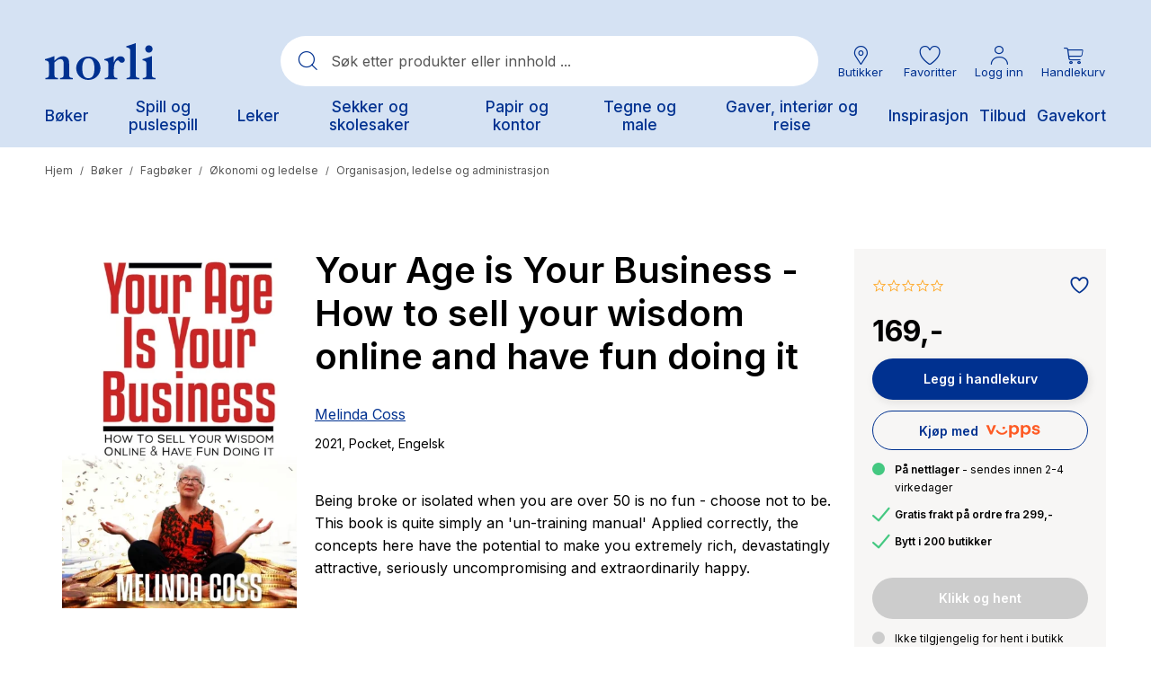

--- FILE ---
content_type: text/html;charset=UTF-8
request_url: https://www.norli.no/boker/fagboker/okonomi-og-ledelse/organisasjon-ledelse-og-administrasjon/your-age-is-your-business
body_size: 75003
content:
<!DOCTYPE html><html lang="nb-NO" data-image-optimizing-origin="onboard" data-media-backend="https://checkout.norli.no/media/" style="--headerHeight: 164px;"><head>  <meta charset="utf-8"><meta http-equiv="X-UA-Compatible" content="IE=edge"><meta name="viewport" content="width=device-width,initial-scale=1,user-scalable=no"><meta name="theme-color" content="#D5E2F3"><meta name="msapplication-TileColor" content="#003190"><meta name="google-site-verification" content="kcuVRFbVSePSOPVEyxhUwK_8wBXx8ibabs7dPJdu6wg"><link rel="icon" type="image/png" sizes="16x16" href="/static/icons/favicon-16x16.png"><link rel="icon" type="image/png" sizes="32x32" href="/static/icons/favicon-32x32.png"><link rel="mask-icon" href="/static/icons/safari-pinned-tab.svg" color="#003190"><link rel="apple-touch-icon" sizes="57x57" href="/static/icons/icon-57x57.png"><link rel="apple-touch-icon" sizes="180x180" href="/static/icons/apple-touch-icon.png"><link rel="manifest" href="/manifest.json"><title>Your Age is Your Business - How to sell your wisdom online and have fun doing it av Melinda Coss (Pocket) - Norli Bokhandel</title><link rel="preconnect" href="https://checkout.norli.no/"><style>@keyframes indicator-checkboxCheck-eCs{0%{opacity:0;width:0;height:0}30%{opacity:1;width:0;height:3px}100%{opacity:1;width:8px;height:3px}}.indicator-root-yDo{align-content:center;align-items:center;display:grid;gap:3rem;height:calc(100% - 6rem);justify-content:center;justify-items:center;margin:3rem 0;width:100%}.indicator-global-JMu{position:fixed;top:0;left:0;margin:0;height:100%;width:100%;z-index:3}.indicator-wrapper-k-A{width:100px;height:100px}.indicator-message-BE0{display:none}.indicator-indicator-9-v{animation-direction:alternate;animation-duration:1.5s;animation-iteration-count:infinite;animation-name:indicator-pulse-waY;animation-timing-function:cubic-bezier(0.4, 0, 0.2, 1)}@keyframes indicator-pulse-waY{0%{filter:grayscale(1);transform:scale(0.75) rotate(-540deg)}100%{filter:grayscale(0);transform:scale(1) rotate(0deg)}}</style><style>@keyframes button-checkboxCheck-fqP{0%{opacity:0;width:0;height:0}30%{opacity:1;width:0;height:3px}100%{opacity:1;width:8px;height:3px}}button{cursor:pointer;touch-action:manipulation;-webkit-user-select:none;-moz-user-select:none;user-select:none;-webkit-appearance:none;-moz-appearance:none;appearance:none;border:1px solid rgba(0,0,0,0);box-sizing:border-box;outline:none}button:disabled{cursor:default;touch-action:none;opacity:.5}button:hover,button:focus{outline:none}.button-root-3yt{font-weight:600;font-family:var(--venia-global-fontFamily-sansSerif);transition-property:background-color,color,box-shadow;transition-duration:.3s;transition-timing-function:ease-in}.button-root-3yt:focus{outline:none}.button-root-3yt:hover:disabled{pointer-events:none}.button-root_normalPriority-xN5{padding:16px 1.5em;font-size:17px;background-color:#fff;box-shadow:2px 2px 10px rgba(0,0,0,.1);border-radius:52px;position:relative;font-weight:600;font-family:var(--venia-global-fontFamily-sansSerif);transition-property:background-color,color,box-shadow;transition-duration:.3s;transition-timing-function:ease-in;padding-right:3.1764705882em}.button-root_normalPriority-xN5::after{content:"0";position:absolute;top:50%;transform:translateY(-50%);font-family:"PearlConvert-Norli-Icons";font-size:20px;width:20px;height:20px;right:.75em}.button-root_normalPriority-xN5:focus{outline:none}.button-root_lowPriority-ZW6{padding:16px 1.5em;font-size:17px;background-color:#1c1c1c;color:#fff;border:1px solid rgba(0,0,0,0);border-radius:52px;font-weight:600;font-family:var(--venia-global-fontFamily-sansSerif);transition-property:background-color,color,box-shadow;transition-duration:.3s;transition-timing-function:ease-in}@media(hover: hover){.button-root_lowPriority-ZW6:hover{background-color:#333;color:#fff}}.button-root_lowPriority-ZW6:active,.button-root_lowPriority-ZW6:focus{background-color:#191919;color:#fff;box-shadow:inset 2px 2px 3px rgba(28,28,28,.15)}.button-root_lowPriority-ZW6:focus{outline:none}.button-root_highPriority-mZk{padding:16px 1.5em;font-size:17px;background-color:#003190;color:#fff;border:1px solid rgba(0,0,0,0);border-radius:52px;box-shadow:2px 3px 10px rgba(28,28,28,.1);position:relative;font-weight:600;font-family:var(--venia-global-fontFamily-sansSerif);transition-property:background-color,color,box-shadow;transition-duration:.3s;transition-timing-function:ease-in;padding-right:3.1764705882em}.button-root_highPriority-mZk::after{content:"0";position:absolute;top:50%;transform:translateY(-50%);font-family:"PearlConvert-Norli-Icons";font-size:20px;width:20px;height:20px;right:.75em}@media(hover: hover){.button-root_highPriority-mZk:hover{background-color:#1a469b;color:#fff}}.button-root_highPriority-mZk:active,.button-root_highPriority-mZk:focus{background-color:#002c82;color:#fff;box-shadow:inset 2px 2px 3px rgba(0,0,0,.15)}.button-root_highPriority-mZk:focus{outline:none}.button-root_lowPriorityNegative-ugo,.button-root_normalPriorityNegative-sqH{padding:16px 1.5em;font-size:17px;background-color:#fff;color:#1c1c1c;border:1px solid #1c1c1c;border-radius:52px;font-weight:600;font-family:var(--venia-global-fontFamily-sansSerif);transition-property:background-color,color,box-shadow;transition-duration:.3s;transition-timing-function:ease-in}@media(hover: hover){.button-root_lowPriorityNegative-ugo:hover,.button-root_normalPriorityNegative-sqH:hover{color:#003190;border:1px solid #003190}}.button-root_lowPriorityNegative-ugo:focus,.button-root_normalPriorityNegative-sqH:focus{outline:none}.button-root_highPriorityNegative-Znc{padding:16px 1.5em;font-size:17px;background-color:rgba(0,0,0,0);color:#003190;border:1px solid #003190;border-radius:52px;font-weight:600;font-family:var(--venia-global-fontFamily-sansSerif);transition-property:background-color,color,box-shadow;transition-duration:.3s;transition-timing-function:ease-in}@media(hover: hover){.button-root_highPriorityNegative-Znc:hover{background-color:#1a469b;color:#fff}}.button-root_highPriorityNegative-Znc:active,.button-root_highPriorityNegative-Znc:focus{background-color:#002c82;color:#fff;box-shadow:inset 2px 2px 3px rgba(28,28,28,.15)}.button-root_highPriorityNegative-Znc:focus{outline:none}.button-content-C-A{color:inherit}</style><style>@keyframes errorView-checkboxCheck-JQr{0%{opacity:0;width:0;height:0}30%{opacity:1;width:0;height:3px}100%{opacity:1;width:8px;height:3px}}.errorView-root-l66{display:flex;align-items:center;justify-content:center;text-align:center;padding:100px 20px}.errorView-content-dJY{display:grid;gap:10px}.errorView-header-KgP{font-size:28px;line-height:38px;font-weight:600}.errorView-message-4SE{margin-bottom:7px}.errorView-button-qJc{padding:16px 1.5em;font-size:17px;background-color:#003190;color:#fff;border:1px solid rgba(0,0,0,0);border-radius:52px;box-shadow:2px 3px 10px rgba(28,28,28,.1);font-weight:600;font-family:var(--venia-global-fontFamily-sansSerif);transition-property:background-color,color,box-shadow;transition-duration:.3s;transition-timing-function:ease-in}@media(hover: hover){.errorView-button-qJc:hover{background-color:#1a469b;color:#fff}}.errorView-button-qJc:active,.errorView-button-qJc:focus{background-color:#002c82;color:#fff;box-shadow:inset 2px 2px 3px rgba(0,0,0,.15)}.errorView-button-qJc:focus{outline:none}</style><style>.button-root-MFn {
    padding-top: calc(0.5rem + 1px); /* TODO @TW: review */
    padding-bottom: calc(0.5rem - 1px); /* TODO @TW: review */
    min-height: 2.5rem;
    transition-duration: 256ms;
    transition-property: background-color, border-color, color;
    transition-timing-function: var(--venia-global-anim-standard);
}

.button-root-MFn:active {
    transition-duration: 128ms;
}

/**
 * Some browsers retain the :hover state after a click, this ensures if a button becomes disabled after
 * being clicked it will be visually disabled.
 */
.button-root-MFn:hover:disabled {
    /* TODO @TW: cannot compose. This may not be possible with two variants. */
    pointer-events: none;
}

.button-root_lowPriority-Qoh {
}

.button-root_normalPriority-1E0 {
}

.button-root_highPriority-UpE {
}

.button-root_lowPriorityNegative-uax,
.button-root_normalPriorityNegative-x-d {
}

.button-root_highPriorityNegative-gwK {
}

.button-content-TD8 {
}
.checkbox-root-hF1 {
    --stroke: var(--venia-global-color-gray-600);
    grid-template-areas: 'input label';
    grid-template-columns: min-content 1fr;
}

.checkbox-input-WEy {
    grid-area: input;

    /* TODO @TW: review, replaces input:disabled. Check if working. */
}

.checkbox-icon-eiW {
    grid-area: input;
}

.checkbox-icon-eiW svg {
    stroke: rgb(var(--stroke));
}

.checkbox-label-wHh {
    grid-area: label;
}

/* When the input is disabled, update the cursor on the sibling label element. */
/* TODO @TW: cannot compose */
.checkbox-input-WEy:disabled ~ .checkbox-label-wHh {
    cursor: default;
}

.checkbox-input-WEy:checked:enabled + .checkbox-icon-eiW {
    --stroke: var(--venia-brand-color-1-700);
}

/* TODO @TW: cannot compose, needs "checked" variant enabled. Cannot combine variants. */
.checkbox-input-WEy:active:enabled,
.checkbox-input-WEy:focus:enabled {
    /* composes: active_shadow-radioActive from global; */
    /* composes: focus_shadow-radioFocus from global; */
    box-shadow: -3px 3px rgb(var(--venia-brand-color-1-100));
    outline: none;
}

.checkbox-input_shimmer-yEr {
}
.radio-root-Mbw {
    grid-template-areas: 'input label';
    grid-template-columns: min-content 1fr;
}

.radio-input-Mgy {
    grid-area: input;
}

.radio-icon-QeD {
    grid-area: input;
}

/* TODO @TW: cannot compose */
.radio-icon-QeD svg {
    /* composes: stroke-gray-600 from global; */
    stroke: rgb(var(--venia-global-color-gray-600));
}

.radio-label-n0x {
    grid-area: label;
}

/* TODO @TW: cannot compose */
.radio-input-Mgy:checked + .radio-icon-QeD svg {
    /* composes: stroke-brand-base from global; */
    stroke: rgb(var(--venia-brand-color-1-700));
}

.radio-input_shimmer-1vi {
}
.field-root-fSe {
}

.field-label-zVe {
    min-height: 2.125rem;
}

.field-input-2Mu {
    padding: calc(0.375rem - 1px) calc(0.625rem - 1px); /* TODO @TW: review */
}

.field-input-2Mu:disabled {
    background: rgb(var(--venia-global-color-gray-100));
    border-color: rgb(var(--venia-global-color-gray-400));
    color: rgb(var(--venia-global-color-gray-darker));
}

.field-optional-EDv {
}
.textArea-input-Rk3 {
}

.textArea-input_shimmer-SJm {
    font-size: 1rem;
}
.textInput-input-PzO {
}

.textInput-input_error-2j1 {
}

.textInput-input_shimmer-BRC {
    font-size: 1rem;
    padding: calc(0.375rem - 1px) calc(0.625rem - 1px);
}
.shimmer-root-N6z {
}

/* TODO @TW: cannot compose */
.shimmer-root-N6z::before {
    content: '';
    position: absolute;
    top: 0;
    left: 0;
    width: var(
        --venia-global-maxWidth
    ); /* TODO @TW: review. this should use TW theme value "maxWidth.site" */
    height: 100%;
    background-image: linear-gradient(
        to right,
        rgb(var(--venia-global-color-gray-50) / 0%) 0%,
        rgb(var(--venia-global-color-gray-50)) 40%,
        rgb(var(--venia-global-color-gray-50) / 0%) 80%,
        rgb(var(--venia-global-color-gray-50) / 0%) 100%
    );
    /* composes: bg-no-repeat from global; */
    background-repeat: none;
    background-size: var(--venia-global-maxWidth) 100%;
    -webkit-animation-name: shimmer-shimmerAnimation-rGT;
    -webkit-animation-duration: 1s;
    -webkit-animation-timing-function: linear;
    -webkit-animation-iteration-count: infinite;
    -webkit-animation-fill-mode: forwards;
    will-change: transform;
}

.shimmer-root_rectangle-Hcb {

    min-height: 1rem;
}

.shimmer-root_button-AUG {
}

.shimmer-root_checkbox-Reu {
}

.shimmer-root_radio-y1q {
}

.shimmer-root_textArea-H8r {

    min-height: 6.75rem;
}

.shimmer-root_textInput-X-e {
}
.breadcrumbs-root-wm7 {
    /* Permanent height to prevent pop-in. */
    /* Show ellipses when overflowing. */
}

.breadcrumbs-text-tTO {
}

.breadcrumbs-divider-oYN {
}

.breadcrumbs-link-FR- {
}

.breadcrumbs-currentCategory-T3w {
}
.filterModalOpenButton-filterButton-qRo {
}
.filterModalOpenButton-shimmer-filterButtonShimmer-k51 {
}
.filterSidebar-root-x-X {
    grid-template-rows: 1fr 7rem;
}

.filterSidebar-body-MjM {
}

.filterSidebar-header-DOQ {
}

.filterSidebar-headerTitle-AWJ {
}

.filterSidebar-action-K4d {
}

/* TODO @TW: cannot compose */
.filterSidebar-action-K4d button {
    /* composes: text-sm from global; */
    font-size: 0.875rem;
    /* composes: no-underline from global; */
    text-decoration: none;
}

.filterSidebar-blocks-6oz {
}

/* TODO @TW: cannot compose */
.filterSidebar-blocks-6oz > li:last-child {
    /* composes: border-b-2 from global; */
    /* composes: border-solid from global; */
    /* composes: border-subtle from global; */
    border-bottom: 2px solid rgb(var(--venia-global-color-border));
}
.image-root-ZSi {
    /*
     * For customization, we provide an empty root.
     * These styles will be applied to the image container.
     */
}

.image-container-dLP {
}

.image-image-f-I {
    /*
     * For customization, we provide an empty image class.
     * These styles will be applied directly to the image itself.
     */
}

.image-loaded-GZ- {

    /* TODO @TW: review (B6) */
    /* composes: visible from global; */
    visibility: visible;
}

.image-notLoaded-thf {

    /* TODO @TW: review (B6) */
    /* composes: invisible from global; */
    visibility: hidden;
}

.image-placeholder-XTV {
}

.image-placeholder_layoutOnly-KCq {
}
.item-root-DV2 {
}

.item-images-zZO {
    grid-template-areas: 'main';
    position: relative;
}

.item-imageContainer-DzC {
    grid-area: main;
}

.item-image-U-P {
    transition: opacity 512ms ease-out;
}

.item-imageLoaded-3ZL {
}

.item-imageNotLoaded-WQY {
}

.item-imagePlaceholder-kqH {
}

.item-actionsContainer-9pP {
    grid-template-columns: auto auto;
}

/* TODO @TW: cannot compose */
.item-actionsContainer-9pP:empty {
    display: none;
}

.item-name-S9z {
}

.item-name-S9z,
.item-price-5Og {
    min-height: 1rem;
}

.item-unavailableContainer-kQZ {
}
.gallery-root-BDi {
    grid-template-areas:
        'actions'
        'items';
}

.gallery-items-mt3 {
    grid-area: items;
    grid-template-columns: repeat(3, 1fr);
}

@media (max-width: 639px) {
    .gallery-items-mt3 {
        grid-template-columns: repeat(2, 1fr);
    }
}
.icon-root-cnm {
    touch-action: manipulation;
}

.icon-icon-P1l {
    fill: var(--fill, none);
    stroke: var(--stroke, rgb(var(--venia-global-color-text)));
}

.icon-icon_desktop-C0k {
}
.productSort-root-F2c {
}

.productSort-menu-JBm {
}

.productSort-menuItem-AxK {
}

.productSort-sortButton-lQQ {
    /* TODO @TW: review (C2). This is fragile to extend. */
}

.productSort-desktopText-mG- {
}

.productSort-sortText-5AR {
}

.productSort-desktopIconWrapper-evU {

    transform: translateX(10px);
}

.productSort-desktopIcon-3Aw {
}

.productSort-mobileText-fbc {
}
.productSort-shimmer-root-VWk {
}

.productSort-shimmer-sortButtonShimmer-aTy {
}
.sortedByContainer-root-BWM {
}

.sortedByContainer-sortText-LvT {
}
.category-root-89q {
}

.category-title-J65 {
}

.category-pagination-W3D {
}

.category-placeholder-eiC {
}

.category-categoryTitle-hxg {
}

.category-heading-cBC {
}

.category-categoryContent-yd9 {
}

.category-categoryInfo-WW8 {
    flex-basis: 100%;
}

.category-headerButtons-ZNv {
    flex-basis: 100%;
}

.category-contentWrapper-2W7 {
}

.category-sidebar-HXv {
}
.richContent-root-CMO h1,
.richContent-root-CMO h2,
.richContent-root-CMO h3,
.richContent-root-CMO h4,
.richContent-root-CMO h5,
.richContent-root-CMO h6 {
    margin-bottom: 0.5rem;
    line-height: 1.25;
}

.richContent-root-CMO h1 {
    margin-top: 0.75rem;
    font-size: 1.875rem;
    font-weight: 400;
}

.richContent-root-CMO h2 {
    margin-top: 1rem;
    font-size: 1.5rem;
    font-weight: 400;
}

.richContent-root-CMO h3 {
    margin-top: 1rem;
    font-size: 1.25rem;
    font-weight: 400;
}

.richContent-root-CMO h4 {
    margin-top: 1rem;
    font-size: 1.125rem;
    font-weight: 600;
}

.richContent-root-CMO h5 {
    margin-top: 1rem;
    font-size: 1rem;
    font-weight: 600;
}

.richContent-root-CMO h6 {
    margin-top: 1rem;
    font-size: 0.875rem;
    font-weight: 600;
}

.richContent-root-CMO p {
    margin-bottom: 1rem;
    line-height: 1.5;
}

.richContent-root-CMO p:last-child {
    margin-bottom: 0;
}

.richContent-root-CMO img {
    max-width: 100%;
    margin: 1rem 0;
}

.richContent-root-CMO ol,
.richContent-root-CMO ul {
    padding-left: 1.5rem;
    margin-top: 1rem;
    margin-bottom: 1rem;
    line-height: 1.5;
}

.richContent-root-CMO p + ol,
.richContent-root-CMO p + ul {
    margin-top: 0;
}

/* TODO @TW: cannot compose */
.richContent-root-CMO ol {
    /* composes: list-decimal from global; */
    list-style-type: decimal;
}

/* TODO @TW: cannot compose */
.richContent-root-CMO ul {
    /* composes: list-disc from global; */
    list-style-type: disc;
}

.richContent-root-CMO a {
    text-decoration: underline;
}

.richContent-root-CMO blockquote {
    margin: 1rem 0;
    font-size: 1.25rem;
    font-style: italic;
}

.richContent-root-CMO table {
    width: 100%;
    text-align: left;
}

.richContent-root-CMO pre {
    padding: 1rem;
    /* composes: border from global; */
    /* composes: border-solid from global; */
    /* composes: border-subtle from global; */
    border: 1px solid rgb(var(--venia-global-color-border));
    /* composes: bg-gray-900 from global; */
    background: rgb(var(--venia-global-color-gray));
}

.richContent-root-CMO .cms-content-important {
    padding: 1rem;
    /* composes: border from global; */
    /* composes: border-solid from global; */
    /* composes: border-subtle from global; */
    border: 1px solid rgb(var(--venia-global-color-border));
    /* composes: bg-gray-900 from global; */
    background: rgb(var(--venia-global-color-gray));
    font-size: 1.125rem;
}

@media (min-width: 800px) {
    .richContent-root-CMO h1 {
        font-size: 3rem;
    }

    .richContent-root-CMO h2 {
        font-size: 2.25rem;
    }

    .richContent-root-CMO h3 {
        font-size: 1.875rem;
    }

    .richContent-root-CMO h4 {
        font-size: 1.5rem;
    }

    .richContent-root-CMO h5 {
        font-size: 1.125rem;
    }

    .richContent-root-CMO h6 {
        font-size: 1rem;
    }
}
.row-root-mMe {
    --leftViewportElement: 0;
    --scrollBarWidth: var(--global-scrollbar-width, 0px);
}

.row-contained-qVK {
    margin-left: auto !important;
    margin-right: auto !important;
    max-width: var(--venia-global-maxWidth);
    width: 100%;
}

.row-fullBleed-RWP {
    width: calc(100vw - var(--scrollBarWidth));
    transform: translateX(-50%);
    margin-left: 50%;
}

.row-videoOverlay-Clz {
    position: absolute;
    top: 0;
    bottom: 0;
    left: 0;
    right: 0;
    z-index: -99;
    transform: translate3d(0, 0, 0);
    -webkit-transform: translate3d(0, 0, 0);
}

.row-root-mMe [id*='jarallax-container'] video,
.row-root-mMe [id*='jarallax-container'] iframe {
    visibility: hidden;
}

@media only screen and (max-width: 768px) {
    .row-root-mMe {
        background-attachment: scroll !important;
    }
}
.image-root-6hD {
    margin: 0;
}
.image-img-rH- {
    max-width: 100%;
    vertical-align: middle;
    display: inline-block;
}

@media (min-width: 48rem) {
    .image-mobileOnly-Biq {
        display: none;
    }
}
.image-shimmer-shimmerRoot-Jwd {
    margin: 1rem 0;
}
.text-root-aN9 {
    display: flex;
    flex-direction: column;
    word-wrap: break-word;
}
.banner-root-G9k {
}
a.banner-link-HGT {
    text-decoration: none;
}
.banner-wrapper-sAT {
    background-clip: padding-box;
    border-radius: inherit;
    overflow-wrap: break-word;
    word-wrap: break-word;
    overflow: hidden;
}
.banner-overlay---S {
    padding: 30px;
    transition: background-color 500ms ease;
    align-items: center;
    display: flex;
    flex-wrap: wrap;
    position: relative;
}

.banner-videoOverlay-A6w {
    position: absolute;
    top: 0;
    bottom: 0;
    left: 0;
    right: 0;
    z-index: 0;
}

.banner-viewportElement-gsg {
    height: 100%;
    width: 1px;
    position: absolute;
    left: var(--leftViewportElement);
    top: 0;
    z-index: -100;
    -webkit-transform: translate3d(0, 0, 0);
}

.banner-content-4du {
    min-height: 50px;
    width: 100%;
}
.banner-button-18m {
    margin: 20px 0 0 0;
    max-width: 100%;
    text-align: inherit;
    transition: opacity 500ms ease;
    word-break: break-word;
    width: 100%;
}
.banner-root-G9k:hover .banner-buttonHover-OZ7 {
    opacity: 1;
}
.banner-buttonHover-OZ7 {
    opacity: 0;
}
.banner-posterOverlay-uBg {
    align-content: center;
    justify-content: center;
}
.banner-posterOverlayHover-PWQ {
    background-color: transparent !important;
}
.banner-collageLeftOverlay--sZ {
    margin-right: auto;
    max-width: 540px;
}
.banner-collageLeftOverlayHover-8Tb {
    background-color: transparent !important;
}
.banner-collageCenteredOverlay-JXZ {
    margin-right: auto;
    margin-left: auto;
    max-width: 540px;
}
.banner-collageCenteredOverlayHover-UQn {
    background-color: transparent !important;
}
.banner-collageRightOverlay-H1H {
    margin-left: auto;
    max-width: 540px;
}
.banner-collageRightOverlayHover-Ysx {
    background-color: transparent !important;
}

.banner-root-G9k [id*='jarallax-container'] video,
.banner-root-G9k [id*='jarallax-container'] iframe,
.banner-root-G9k [id*='jarallax-container'] img {
    margin: auto !important;
    transform: none !important;
}
.banner-shimmer-shimmerRoot-89O {
    display: block;
}

.banner-shimmer-wrapper-44W {
}

.banner-shimmer-overlay-gXJ {
}

.banner-shimmer-content-NDn {
}
.buttonItem-linkButton-6c2 {
    text-decoration: underline;
}
.slider-root-rBs {
    display: block;
    position: relative;
    touch-action: pan-y;
    -webkit-user-select: none;
       -moz-user-select: none;
            user-select: none;
    --leftViewportElement: -99999px;
}
.slider-root-rBs .slick-current {
    --leftViewportElement: 0;
}

.slider-bannerRoot-D3q {
    min-height: inherit;
}
.slider-bannerLink-Bxl {
    min-height: inherit;
}
.slider-bannerWrapper-rmc {
    min-height: inherit;
}
.slider-bannerPosterOverlay-y5f {
    min-height: inherit;
}

.slider-root-rBs .slick-slider {
    min-height: inherit;
}

.slider-root-rBs .slick-list {
    display: block;
    margin: 0;
    overflow: hidden;
    padding: 0;
    position: relative;
    min-height: inherit;
}

.slider-root-rBs .slick-list:focus {
    outline: none;
}

.slider-root-rBs .slick-list.dragging {
    cursor: pointer;
}

.slider-root-rBs .slick-track {
    display: block;
    left: 0;
    margin-left: auto;
    margin-right: auto;
    position: relative;
    top: 0;
    min-height: inherit;
}

.slider-root-rBs .slick-track .slick-slide > div {
    min-height: inherit;
}

.slider-root-rBs .slick-track:before,
.slider-root-rBs .slick-track:after {
    content: '';
    display: table;
}

.slider-root-rBs .slick-track:after {
    clear: both;
}

.slick-loading .slick-track {
    visibility: hidden;
}

.slider-root-rBs .slick-slide {
    display: none;
    float: left;
    height: 100%;
    min-height: inherit;
}

[dir='rtl'] .slider-root-rBs .slick-slide {
    float: right;
}

.slider-root-rBs .slick-slide img {
    display: block;
}
.slider-root-rBs .slick-slide.slick-loading img {
    display: none;
}

.slider-root-rBs .slick-slide.dragging img {
    pointer-events: none;
}

.slick-initialized .slick-slide {
    display: block;
    visibility: hidden;
}

.slick-initialized .slick-slide.slick-active {
    visibility: visible;
}

.slick-loading .slick-slide {
    visibility: hidden;
}

.slider-root-rBs .slick-vertical .slick-loading {
    border: 1px solid transparent;
    display: block;
    height: auto;
}

.slider-root-rBs .slick-slider .slick-track,
.slider-root-rBs .slick-slider .slick-list {
    transform: translate3d(0, 0, 0);
}

.slider-root-rBs .slick-arrow.slick-hidden {
    display: none;
}

.slider-root-rBs .slick-prev {
    left: 1.6rem;
}
.slider-root-rBs .slick-prev:before {
    content: url("data:image/svg+xml;charset=UTF-8, <svg xmlns='http://www.w3.org/2000/svg' width='32px' height='32px' viewBox='0 0 24 24' fill='none' stroke='black' strokeWidth='2' strokeLinecap='round' strokeLinejoin='round'><line x1='19' y1='12' x2='5' y2='12' /><polyline points='12 19 5 12 12 5' /></svg>");
}

.slider-root-rBs .slick-next {
    right: 1.6rem;
}
.slider-root-rBs .slick-next:before {
    content: url("data:image/svg+xml;charset=UTF-8, <svg xmlns='http://www.w3.org/2000/svg' width='32px' height='32px' viewBox='0 0 24 24' fill='none' stroke='black' strokeWidth='2' strokeLinecap='round' strokeLinejoin='round'><line x1='5' y1='12' x2='19' y2='12' /><polyline points='12 5 19 12 12 19' /></svg>");
}

.slider-root-rBs .slick-prev,
.slider-root-rBs .slick-next {
    background: rgba(252, 252, 252, 0.75);
    border: none;
    border-radius: 50px;
    color: transparent;
    cursor: pointer;
    display: block;
    font-size: 0;
    height: 40px;
    line-height: 0;
    opacity: 1;
    outline: none;
    padding: 0;
    position: absolute;
    top: 50%;
    transform: translate(0, -50%);
    width: 40px;
    z-index: 101;
}

.slider-root-rBs .slick-prev:focus-visible,
.slider-root-rBs .slick-next:focus-visible {
    outline: auto;
    outline: -webkit-focus-ring-color auto 1px;
}

.slider-root-rBs .slick-dots {
    display: block;
    list-style: none;
    margin: 0;
    padding: 20px 0 18px 0;
    text-align: center;
    width: 100%;
}
.slider-root-rBs .slick-dots li {
    cursor: pointer;
    display: inline-block;
    height: 15px;
    margin: 0 6px;
    padding: 0;
    position: relative;
    vertical-align: middle;
    width: 15px;
}
.slider-root-rBs .slick-dots li button {
    outline: none;
    background: rgb(var(--venia-global-color-gray-dark));
    filter: brightness(100%);
    border-radius: 10px;
    box-shadow: none;
    cursor: pointer;
    display: block;
    height: 15px;
    padding: 0;
    text-indent: -99999px;
    transition: 0.5s;
    width: 15px;
}
.slider-root-rBs .slick-dots li button:hover {
    filter: brightness(80%);
}
.slider-root-rBs .slick-dots li button:focus {
    outline: 1px solid;
}

.slider-root-rBs .slick-dots li button:active,
.slider-root-rBs .slick-dots li button:focus,
.slider-root-rBs .slick-dots li button:not(.primary) {
    box-shadow: none;
}

.slider-root-rBs .slick-dots li.slick-active button {
    background: #1c1918;
}

.slider-root-rBs .slick-current {
    z-index: 1;
}
.slider-shimmer-shimmerRoot-rAy {
    display: block;
}
.dynamicBlock-root-jVc:empty {
    display: none;
}

.dynamicBlock-root_inline-B62 {
    display: inline-block;
}
.dynamicBlock-shimmer-parent-s6J {
    display: flex;
}

/* Only show one shimmer when multiple dynamic blocks */
.dynamicBlock-shimmer-parent-s6J + .dynamicBlock-shimmer-parent-s6J {
    display: none;
}

.dynamicBlock-shimmer-shimmerRoot-LPj {
    flex: 1;
}

.dynamicBlock-shimmer-wrapper-8KB {
}

.dynamicBlock-shimmer-overlay-jQu {
}

.dynamicBlock-shimmer-content-ULI {
}
.clickable-root-sDL {
}
.linkButton-root-HUs {
}
.pageLoadingIndicator-root-SkO {
}

.pageLoadingIndicator-root_relative-AHC {
}

.pageLoadingIndicator-root_absolute-kYi {
}

.pageLoadingIndicator-indicator_off--T9 {
    transform: translateX(-100%);
    transform-origin: left;
    transition: transform 0.25s linear;
}

.pageLoadingIndicator-indicator_loading-bgd {
    transform: translateX(-25%);
}

.pageLoadingIndicator-indicator_done-8yq {
    transform: translateX(0%);
}
.message-root-6k6 {
}

/* TODO @TW: cannot compose */
.message-root-6k6:empty {
    display: none;
}

.message-root_error-GtK {
}
.trigger-root-00w {
}
.searchBar-root-XJT {

    /* TODO @TW: review (B6) */
    /* composes: hidden from global; */
    display: none;
}

.searchBar-root_open-M-X {

    /* TODO @TW: review (B6) */
    /* composes: grid from global; */
    display: grid;
}

.searchBar-form-6HC {
}

.searchBar-container-Zpf {
}

.searchBar-search-N5z {
}

.searchBar-autocomplete-x93 {
}
.option-root-9Af {
}

.option-title-8KV {
}

.option-selection-2zF {
}

.option-selectionLabel-JfM {
}
.quantityStepper-root-vJR {
    --stroke: var(--venia-global-color-gray-600);
    grid-template-columns: 1fr 4rem 1fr;
}

.quantityStepper-wrap-lkv {
}

/* TODO @TW: cannot compose */
.quantityStepper-label-0V0:not(:focus):not(:active) {
    /* composes: sr-only from global; */
    position: absolute;
    overflow: hidden;
    width: 1px;
    height: 1px;
    clip: rect(0 0 0 0);
    clip-path: inset(100%);
    white-space: nowrap;
}

.quantityStepper-button-oVh {
    stroke: rgb(var(--stroke));
}

.quantityStepper-button-oVh:hover {
    --stroke: rgb(var(--venia-global-color-gray-900));
    border-color: rgb(var(--stroke));
}

/* TODO @TW: cannot compose */
.quantityStepper-button-oVh:disabled,
.quantityStepper-button-oVh:disabled:hover {
    --stroke: rgb(var(--venia-global-color-gray-400));
    /* composes: border-subtle from global; */
    border-color: rgb(var(--venia-global-color-gray-400));
}

.quantityStepper-button_decrement-Ftt {
}

.quantityStepper-button_increment-aXa {
}

.quantityStepper-icon--ig {
    touch-action: manipulation;
}

.quantityStepper-input-tmo {
}
.productFullDetail-root-sXk {
}

@media (min-width: 960px) {
    .productFullDetail-root-sXk {
        grid-template-areas:
            'images title'
            'images errors'
            'images options'
            'images quantity'
            'images cart'
            'images .';
        grid-template-columns: minmax(0, 1.5625fr) minmax(0, 1fr);
        grid-template-rows: repeat(5, min-content) 1fr [fold];
    }

    .productFullDetail-title-DTm {
        grid-template-columns: 1fr max-content;
    }
}

.productFullDetail-section-4j9 {
}

.productFullDetail-sectionTitle-F7F {
}

.productFullDetail-title-DTm {
    grid-area: title;
}

.productFullDetail-productName-NAh {
}

.productFullDetail-productPrice-CnR {
}

.productFullDetail-imageCarousel-wxk {
    grid-area: images;
    grid-column: 1 / 2;
    grid-row: 1 / fold;
}

.productFullDetail-options-DBy {
    grid-area: options;
}

.productFullDetail-formErrors-PEC {
    grid-area: errors;
}

.productFullDetail-quantity-UBR {
    grid-area: quantity;
}

.productFullDetail-quantityTitle-Rkq {
}

.productFullDetail-actions-1o1 {
    grid-area: cart;
}

.productFullDetail-description-sec {
    grid-column: 1 / span 1;
    grid-row: fold / span 1;
}

.productFullDetail-descriptionTitle-5fX {
}

.productFullDetail-details-AGr {
    grid-column: 2 / span 1;
    grid-row: fold / span 1;
}

.productFullDetail-detailsPageBuilder-RnT {
    grid-column: 1 / span 2;
}

.productFullDetail-detailsPageBuilderList-WY1 {
    list-style: none;
}

@media (min-width: 1024px) {
    .productFullDetail-details-AGr {
        align-self: stretch;
        border-top-width: 1px;
        margin: 0;
        padding-left: 1.5rem;
        padding-right: 1.5rem;
    }
}

.productFullDetail-detailsTitle-peO {
}

.productFullDetail-related-Wvk {
    grid-column: 1 / span 2;
}

.productFullDetail-relatedTitle-fMi {
}

.productFullDetail-quantityRoot-DXv {
    grid-template-columns: auto 4rem auto;
}

.productFullDetail-unavailableContainer-XB9 {
}
.productFullDetail-actButton-tFN {
}
.wishlistItem-root-AA0 {
}

.wishlistItem-root_disabled-A6o {
}

.wishlistItem-name-9q3 {
}

.wishlistItem-detail-Agg {
}

.wishlistItem-option-4GI {
}

.wishlistItem-outOfStock-0ww {
}

.wishlistItem-priceContainer-hPw {
}

.wishlistItem-image-urN {
}

.wishlistItem-image_disabled-wWr {
}

.wishlistItem-addToCart-LTB {
}

.wishlistItem-deleteItem-ouW {
}

.wishlistItem-actionWrap-Lkx {
}

.wishlistItem-moreActions-n-D {
    /* Hide actions menu until PWA-1683 */
    /* composes: inline-flex from global; */
}
.password-root-dSI:active {
    --stroke: var(--venia-global-color-gray-700);
}

.password-passwordButton-v9x {

    --stroke: var(--venia-global-color-gray-500);
}

.password-passwordButton-v9x:hover {
    --stroke: var(--venia-global-color-gray-700);
}

.password-passwordButton-v9x:focus {
    --stroke: var(--venia-global-color-gray-700);
}
.googleReCaptcha-root-E8b {
}
.cms-root-KW0 {
}

.cms-heading-sxp {

    /* Medium */
}

.cms-root_empty-U3Y,
.cms-root_1column--u6,
.cms-root_2columnsLeft-Nov,
.cms-root_2columnsRight-cyA,
.cms-root_3columns-BoF,
.cms-root_cmsFullWidth-bCA,
.cms-root_categoryFullWidth-tbj,
.cms-root_productFullWidth-CzL {
}
/* Deprecated in PWA-12.1.0*/

.categoryList-root-DQk {
}

.categoryList-header-QJ2 {
}

.categoryList-title-XmG {
}

.categoryList-content-a1B {
    grid-template-columns: repeat(auto-fit, 6rem);
}
/* Deprecated in PWA-12.1.0*/

.categoryTile-root-wqO {
}

.categoryTile-imageContainer-Lgf {
}

.categoryTile-image-wVv {
    box-shadow: 0 0 0 1px rgb(var(--venia-global-color-border));
}

.categoryTile-image_empty-O-b {
}

.categoryTile-name-Qq1 {
}
.html-root-akk {
    word-wrap: break-word;
}
.html-root-akk img {
    max-width: 100%;
}
</style><style>@keyframes resourceImage-checkboxCheck-LR-{0%{opacity:0;width:0;height:0}30%{opacity:1;width:0;height:3px}100%{opacity:1;width:8px;height:3px}}.resourceImage-previewImage-4VH{filter:blur(var(--blur));opacity:0 !important;transition:opacity .2s ease-out;will-change:var(--resourceImage--will-change, none)}.resourceImage-previewImage-4VH.resourceImage-show-JQM{opacity:1 !important}.resourceImage-largeImage-KqQ{opacity:0 !important;transition:opacity .2s ease-out;will-change:var(--resourceImage--will-change, none)}.resourceImage-largeImage-KqQ.resourceImage-show-JQM{opacity:1 !important}</style><style>@keyframes image-checkboxCheck-84I{0%{opacity:0;width:0;height:0}30%{opacity:1;width:0;height:3px}100%{opacity:1;width:8px;height:3px}}.image-root-l4a{position:relative}.image-container-cBG{display:block;position:relative}.image-loaded-f8I{position:absolute;left:0;top:0;height:100%;width:100%;visibility:visible;-o-object-fit:cover;object-fit:cover}.image-notLoaded-laO{position:absolute;left:0;top:0;height:100%;width:100%;visibility:hidden;-o-object-fit:cover;object-fit:cover}.image-imageIcon-VBW{display:none}.image-placeholder-xpG{position:relative;left:0;top:0;background-color:rgba(0,0,0,0)}.image-placeholder_layoutOnly-tCv{position:relative;left:0;top:0}</style><style>@import url(https://fonts.googleapis.com/css2?family=Inter:wght@400..700&display=swap);</style><style>@keyframes index-checkboxCheck-SOm{0%{opacity:0;width:0;height:0}30%{opacity:1;width:0;height:3px}100%{opacity:1;width:8px;height:3px}0%{opacity:0;width:0;height:0}30%{opacity:1;width:0;height:3px}100%{opacity:1;width:8px;height:3px}}.index-extendedBackground-2W0{border-image-source:linear-gradient(90deg, #f7f6f5, #f7f6f5);border-image-slice:0 fill;border-image-outset:0 100vw;border-image-repeat:stretch}@media(max-width: 63.99em){.index-headerCover-UuK{margin-top:54px;padding-top:40px}}.index-profileBackButton-ySu{display:none}@media(min-width: 64em){.index-profileBackButton-ySu{display:block;font-size:18px;line-height:45px;position:absolute;top:0;left:-4px}.index-profileBackButton-ySu:before{content:"7";font-family:"PearlConvert-Norli-Icons";font-size:24px;vertical-align:middle;position:relative;left:0;top:-1px;transition:left .3s ease}.index-profileBackButton-ySu:hover:before{left:-3px}}@keyframes index-hide-message-Cob{0%{opacity:1;max-height:102px}50%{opacity:1}100%{opacity:0;max-height:0}}.index-successMessage-1by{position:relative;display:flex;align-items:flex-end;overflow:hidden;animation:index-hide-message-Cob .6s ease 4.4s forwards}.index-successMessage-1by div{width:100%;padding:15px 20px 13px;font-size:16px;line-height:22px;text-align:center;background-color:rgba(68,200,129,.5)}.index-successMessage-1by div:before{content:"C";font-family:"PearlConvert-Norli-Icons";font-size:30px;display:inline-block;vertical-align:middle;margin-right:5px;position:relative;top:-2px}@media(min-width: 67.6875em){.index-itemHover-5Hl{--spread: var(--itemHover-spread, 15px);z-index:0;outline:calc(var(--spread)/2) solid #fff;transition:all .25s ease-out,z-index .1s step-end}.index-itemHover-5Hl:hover{z-index:1;outline:var(--spread) solid #fff;box-shadow:calc(var(--spread)/3) calc(var(--spread)/3) calc(var(--spread)*2) var(--spread) rgba(0,0,0,.12)}}@keyframes index-checkboxCheck-SOm{0%{opacity:0;width:0;height:0}30%{opacity:1;width:0;height:3px}100%{opacity:1;width:8px;height:3px}}@font-face{font-family:"PearlConvert-Norli-Icons";font-style:normal;font-weight:normal;font-display:block;src:url(/fonts/PearlConvert-Norli-Icons-v1.11.woff2) format("woff2"),url(/fonts/PearlConvert-Norli-Icons-v1.11.woff) format("woff")}@keyframes index-checkboxCheck-SOm{0%{opacity:0;width:0;height:0}30%{opacity:1;width:0;height:3px}100%{opacity:1;width:8px;height:3px}}:root{--venia-border: rgba(0, 0, 0, 0.15);--venia-swatch-bg: #f4f4f4;--base-z-index: 906}*{box-sizing:border-box}* input[type=checkbox]:focus,* input[type=checkbox]:active{box-shadow:none}html{background-color:RGB(var(--venia-global-color-gray-50));font-size:100%;font-weight:var(--venia-global-fontWeight-normal);line-height:var(--venia-global-lineHeight-100);-moz-osx-font-smoothing:grayscale;-webkit-font-smoothing:antialiased}body,button,input,select,textarea{color:RGB(var(--venia-global-color-text));font-family:var(--venia-global-fontFamily-sansSerif)}body{background-color:#fff;margin:0;padding:0}h1,h2,h3,h4,h5,h6{font-size:var(--venia-global-fontSize-200);font-weight:var(--venia-global-fontWeight-normal);margin:0}h1{font-size:var(--venia-global-fontSize-600)}h2{font-size:var(--venia-global-fontSize-400)}a{color:currentColor;text-decoration:none}p{margin:0}dl,ol,ul{list-style-type:none;margin:0;padding:0}dd,dt{margin:0}button{background:none;border:0;cursor:pointer;font-size:100%;padding:0;touch-action:manipulation;-webkit-user-select:none;-moz-user-select:none;user-select:none;-webkit-appearance:none}button:disabled{cursor:default;touch-action:none}figure{margin:0}a:focus-visible,button:focus-visible{outline:2px solid #44c881}.accessibility-hidden{position:absolute !important;height:1px;width:1px;overflow:hidden;clip:rect(1px, 1px, 1px, 1px)}.rheostat{position:relative;overflow:visible}.handleContainer{position:absolute;width:calc(100% - 16px);height:10px;top:0;left:-1px}.DefaultHandle_handle{outline:none}.DefaultHandle_handle:after:focus{background-color:#adc7e8}.DefaultHandle_handle__horizontal{width:44px;height:44px;position:absolute;top:50%;transform:translateY(-50%);border:0;z-index:2}.DefaultHandle_handle__horizontal:after{display:block;content:"";width:18px;height:18px;position:absolute;left:0;top:50%;transform:translateY(-50%);background-color:#003190;border-radius:50%;box-shadow:0 0 0 1px rgba(255,255,255,.8);z-index:1}.DefaultHandle_handle__horizontal:after:before{content:"";font-family:"PearlConvert-Norli-Icons";position:absolute;width:44px;height:44px;left:50%;right:50%;transform:translate(-50%, -50%)}.DefaultHandle_handle__horizontal:before{display:block;content:""}.DefaultHandle_handle__disabled:after{opacity:.5}.DefaultProgressBar_progressBar{position:absolute}.DefaultProgressBar_background__horizontal{position:absolute;top:0;height:10px;background-color:#003190}.DefaultBackground{width:100%;position:relative}.DefaultBackground_background__horizontal{width:100%;position:relative;width:100%;height:10px;border-radius:5px;top:0;left:0;background-color:#f7f6f5;box-shadow:inset 1px 1px 2px rgba(0,0,0,.15)}@media(min-width: 48em){html{overflow-x:hidden}html.bodyIsHidden{overflow:hidden;scrollbar-gutter:stable}}:root{-webkit-text-size-adjust:100%}h1,h2,h3,h4,h5,h6{font-family:var(--venia-global-fontFamily-sansSerif);font-weight:600}h1{font-size:24px;line-height:1;margin-bottom:10px}@media(min-width: 64em){h1{font-size:36px;margin-bottom:20px}}@media(min-width: 78.375em){h1{font-size:45px;margin-bottom:30px}}h2{font-size:var(--global__h2--font-size, var(--venia-global-fontSize-400))}b,strong{font-weight:600}@media(min-width: 0em){.mainPage{padding-left:20px;padding-right:20px}}@media(min-width: 64em){.mainPage{padding-left:40px;padding-right:40px}}@media(min-width: 78.375em){.mainPage{padding-left:50px;padding-right:50px}}@media(min-width: 120em){.mainPage{padding-left:160px;padding-right:160px}}.full-width-row,div.full-width-row{width:auto !important;max-width:inherit !important;min-width:100% !important;overflow:hidden}@media(min-width: 0em){.full-width-row,div.full-width-row{margin-left:-20px !important;margin-right:-20px !important}}@media(min-width: 64em){.full-width-row,div.full-width-row{margin-left:-40px !important;margin-right:-40px !important}}@media(min-width: 78.375em){.full-width-row,div.full-width-row{margin-left:-50px !important;margin-right:-50px !important}}@media(min-width: 120em){.full-width-row,div.full-width-row{margin-left:-160px !important;margin-right:-160px !important}.full-width-row,div.full-width-row{margin-right:calc((1600px - 100vw)/2) !important;margin-left:calc((1600px - 100vw)/2) !important}}@media(max-width: 47.99em){.full-width-row-mobile,div.full-width-row-mobile{width:auto !important;max-width:inherit !important;min-width:100% !important;overflow:hidden;margin-left:-20px !important;margin-right:-20px !important}}.special-category>div{padding:0 !important}.special-category>div>div[style]{flex-wrap:nowrap}.footerLinkHelp,.footerLinkClub{border-top:none !important}.footerLinkHelp a,.footerLinkClub a{padding:13px 20px 13px 0 !important}.footerLinkHelp:after,.footerLinkClub:after{display:none}.footerLinkHelp{margin-top:30px}.footerLinkHelp a{display:flex !important;align-items:center}.footerLinkHelp a:before{content:"i";font-family:"PearlConvert-Norli-Icons";font-size:25px;margin-right:11px}.footerLinkHelp a:after{display:none}.footerLinkClub a{display:flex !important;align-items:center}.footerLinkClub a:before{content:"?";font-family:"PearlConvert-Norli-Icons";font-size:25px;margin-right:11px}.footerLinkClub a:after{display:none}ul.mediumWidth{grid-template-columns:repeat(2, 1fr)}.cmsNoResultsText>div{text-align:center;line-height:1.3;padding:40px 0}@media(min-width: 0em)and (max-width: 63.99em){.cmsNoResultsText>div{background-color:#f7f6f5;box-shadow:-20px 0 0 #f7f6f5,20px 0 0 #f7f6f5}}@media(max-width: 63.99em){.cmsNoResultsText>div{margin-left:-20px;margin-right:-20px}}@media(min-width: 64em){.cmsNoResultsText>div{margin-top:60px}}.cmsNoResultsText>div h1,.cmsNoResultsText>div h2{font-size:20px;line-height:1.3;font-weight:600;margin-bottom:20px}@media(min-width: 64em){.cmsNoResultsText>div h1,.cmsNoResultsText>div h2{font-size:36px}}@media(min-width: 78.375em){.cmsNoResultsText>div h1,.cmsNoResultsText>div h2{font-size:45px}}.cmsNoResultsText>div p{font-size:14px;color:#333}@media(min-width: 64em){.cmsNoResultsText>div p{font-size:16px}}@media(min-width: 78.375em){.cmsNoResultsText>div p{font-size:20px}}.cmsPopularCategories{margin:36px -20px 16px}@media(min-width: 64em){.cmsPopularCategories{margin:30px 0 70px;text-align:center}}.cmsPopularCategories>div h3{font-size:20px;line-height:26px;margin-bottom:10px;text-align:var(--titledList__headline--text-align, inherit);padding:0 20px;margin-bottom:20px}@media(min-width: 64em){.cmsPopularCategories>div h3{font-size:26px;margin-bottom:20px}}@media(min-width: 78.375em){.cmsPopularCategories>div h3{font-size:30px;line-height:1;margin-bottom:25px}}@media(min-width: 64em){.cmsPopularCategories>div h3{margin-bottom:40px}}@media(max-width: 63.99em){.cmsPopularCategories>div h3+div{display:grid;overflow-x:scroll;-ms-overflow-style:none;overflow:-moz-scrollbars-none;scrollbar-width:none;grid-auto-flow:column}.cmsPopularCategories>div h3+div::-webkit-scrollbar{display:none}.cmsPopularCategories>div h3+div:before{content:"";display:block;width:20px}.cmsPopularCategories>div h3+div:after{content:"";display:block;width:12px}}.cmsPopularCategories button{padding:16px 1.5em;font-size:17px;background-color:rgba(0,0,0,0);color:#003190;border:1px solid #003190;border-radius:52px;box-shadow:none;padding:15px 16px;font-size:15px;white-space:nowrap;position:relative;font-weight:600;font-family:var(--venia-global-fontFamily-sansSerif);transition-property:background-color,color,box-shadow;transition-duration:.3s;transition-timing-function:ease-in}.cmsPopularCategories button::after{content:"";position:absolute;top:50%;transform:translateY(-50%);font-family:"PearlConvert-Norli-Icons";font-size:20px;width:20px;height:20px;right:.75em}@media(hover: hover){.cmsPopularCategories button:hover{background-color:#1a469b;color:#fff}}.cmsPopularCategories button:active,.cmsPopularCategories button:focus{background-color:#002c82;color:#fff;box-shadow:inset 2px 2px 3px rgba(28,28,28,.15)}.cmsPopularCategories button:focus{outline:none}@media(max-width: 63.99em){.cmsPopularCategories button{border:0;font-size:14px;background:#f7f6f5;padding:10px 14px;height:40px}.cmsPopularCategories button:hover,.cmsPopularCategories button:focus,.cmsPopularCategories button:active{background:#f7f6f5;color:#003190;box-shadow:none}}@keyframes checkboxCheck{0%{opacity:0;width:0;height:0}30%{opacity:1;width:0;height:3px}100%{opacity:1;width:8px;height:3px}}@keyframes addToFavourites{0%{transform:scale(1.1)}20%{transform:scale(1.3)}100%{transform:scale(1)}}.norliPluss-intro{max-width:500px;margin:40px auto;font-size:14px;line-height:1.6}.norliPluss-columnWrapper .norliPluss-listWrapper{background:#f7f6f5;margin:0 -20px;padding:20px;font-size:14px}.norliPluss-columnWrapper .norliPluss-listWrapper h3{text-align:center;font-size:14px;display:grid;grid-template-columns:1fr auto 1fr;gap:10px;align-items:center}.norliPluss-columnWrapper .norliPluss-listWrapper h3:before,.norliPluss-columnWrapper .norliPluss-listWrapper h3:after{content:"";display:block;border-bottom:1px solid rgba(0,0,0,.1)}.norliPluss-columnWrapper .norliPluss-listWrapper ul{list-style-type:none;padding-left:25px;margin:0}.norliPluss-columnWrapper .norliPluss-listWrapper ul li{position:relative;margin-top:20px}.norliPluss-columnWrapper .norliPluss-listWrapper ul li:before{content:"C";font-family:"PearlConvert-Norli-Icons";position:absolute;font-size:36px;left:-30px;top:0}.norliPluss-columnWrapper .norliPluss-listWrapper ul li h4{font-size:18px}@media(min-width: 64em){.norliPluss-columnWrapper .norliPluss-listWrapper{padding:55px}}.norliPluss-columnWrapper .norliPluss-image{margin:0 -20px;height:375px}.norliPluss-columnWrapper .norliPluss-image img{width:100%;height:100%;-o-object-fit:cover;object-fit:cover}@media(min-width: 64em){.norliPluss-standalone .norliPluss-intro{font-size:16px;margin:80px auto}}@media(min-width: 78.375em){.norliPluss-standalone .norliPluss-intro{font-size:20px}}@media(min-width: 64em){.norliPluss-standalone .norliPluss-columnWrapper>div{display:grid !important;grid-template-columns:1fr 1fr;-moz-column-gap:20px;column-gap:20px;margin-bottom:60px}.norliPluss-standalone .norliPluss-columnWrapper .norliPluss-listWrapper{margin:0;font-size:16px}.norliPluss-standalone .norliPluss-columnWrapper .norliPluss-listWrapper h3{font-size:18px}.norliPluss-standalone .norliPluss-columnWrapper .norliPluss-listWrapper ul li h4{font-size:24px}.norliPluss-standalone .norliPluss-columnWrapper .norliPluss-image{margin:0;height:100%}}@media(max-width: 47.99em){.norliPluss-standalone .norliPluss-buttonWrapper{position:fixed;bottom:0;left:0;right:0;padding:30px 20px 20px;z-index:1}.norliPluss-standalone .norliPluss-buttonWrapper:before{content:"";position:absolute;bottom:0;left:0;width:100%;height:100%;background:linear-gradient(to top, #fff, transparent)}}.norliPluss-standalone .norliPluss-buttonWrapper button{width:335px}.authorBottomDescriptionRow,.cms-article-row{margin:0 -20px}@media(min-width: 48em){.authorBottomDescriptionRow,.cms-article-row{margin:0 -10px}}.authorBottomDescriptionRow .authorBottomDescriptionColumn,.authorBottomDescriptionRow .pagebuilder-column,.cms-article-row .authorBottomDescriptionColumn,.cms-article-row .pagebuilder-column{background-color:#f7f6f5;padding:30px 20px;margin:20px 0 0}.authorBottomDescriptionRow .authorBottomDescriptionColumn figure,.authorBottomDescriptionRow .pagebuilder-column figure,.cms-article-row .authorBottomDescriptionColumn figure,.cms-article-row .pagebuilder-column figure{margin:0 auto 40px;width:220px;filter:drop-shadow(5px 5px 25px rgba(0, 0, 0, 0.15))}.authorBottomDescriptionRow .authorBottomDescriptionColumn h2,.authorBottomDescriptionRow .pagebuilder-column h2,.cms-article-row .authorBottomDescriptionColumn h2,.cms-article-row .pagebuilder-column h2{margin-bottom:30px}.authorBottomDescriptionRow .authorBottomDescriptionColumn button,.authorBottomDescriptionRow .pagebuilder-column button,.cms-article-row .authorBottomDescriptionColumn button,.cms-article-row .pagebuilder-column button{padding:16px 1.5em;font-size:17px;background-color:#003190;color:#fff;border:1px solid rgba(0,0,0,0);border-radius:52px;box-shadow:2px 3px 10px rgba(28,28,28,.1);padding:14px 36px;margin-top:20px;position:relative;font-weight:600;font-family:var(--venia-global-fontFamily-sansSerif);transition-property:background-color,color,box-shadow;transition-duration:.3s;transition-timing-function:ease-in}.authorBottomDescriptionRow .authorBottomDescriptionColumn button::before,.authorBottomDescriptionRow .pagebuilder-column button::before,.cms-article-row .authorBottomDescriptionColumn button::before,.cms-article-row .pagebuilder-column button::before{content:"";position:absolute;top:50%;transform:translateY(-50%);font-family:"PearlConvert-Norli-Icons";font-size:24px;width:24px;height:24px;line-height:1;font-weight:normal;left:1rem}.authorBottomDescriptionRow .authorBottomDescriptionColumn button::after,.authorBottomDescriptionRow .pagebuilder-column button::after,.cms-article-row .authorBottomDescriptionColumn button::after,.cms-article-row .pagebuilder-column button::after{content:"";position:absolute;top:50%;transform:translateY(-50%);font-family:"PearlConvert-Norli-Icons";font-size:20px;width:20px;height:20px;right:.75em}@media(hover: hover){.authorBottomDescriptionRow .authorBottomDescriptionColumn button:hover,.authorBottomDescriptionRow .pagebuilder-column button:hover,.cms-article-row .authorBottomDescriptionColumn button:hover,.cms-article-row .pagebuilder-column button:hover{background-color:#1a469b;color:#fff}}.authorBottomDescriptionRow .authorBottomDescriptionColumn button:active,.authorBottomDescriptionRow .authorBottomDescriptionColumn button:focus,.authorBottomDescriptionRow .pagebuilder-column button:active,.authorBottomDescriptionRow .pagebuilder-column button:focus,.cms-article-row .authorBottomDescriptionColumn button:active,.cms-article-row .authorBottomDescriptionColumn button:focus,.cms-article-row .pagebuilder-column button:active,.cms-article-row .pagebuilder-column button:focus{background-color:#002c82;color:#fff;box-shadow:inset 2px 2px 3px rgba(0,0,0,.15)}.authorBottomDescriptionRow .authorBottomDescriptionColumn button:focus,.authorBottomDescriptionRow .pagebuilder-column button:focus,.cms-article-row .authorBottomDescriptionColumn button:focus,.cms-article-row .pagebuilder-column button:focus{outline:none}@media(min-width: 48em){.authorBottomDescriptionRow .authorBottomDescriptionColumn,.authorBottomDescriptionRow .pagebuilder-column,.cms-article-row .authorBottomDescriptionColumn,.cms-article-row .pagebuilder-column{margin:20px 10px 0}}@media(min-width: 64em){.authorBottomDescriptionRow .authorBottomDescriptionColumn,.authorBottomDescriptionRow .pagebuilder-column,.cms-article-row .authorBottomDescriptionColumn,.cms-article-row .pagebuilder-column{padding:50px;display:grid !important;align-content:start;grid-template-areas:"image ." "image ." "image ." "image ." "image ."}.authorBottomDescriptionRow .authorBottomDescriptionColumn>*,.authorBottomDescriptionRow .pagebuilder-column>*,.cms-article-row .authorBottomDescriptionColumn>*,.cms-article-row .pagebuilder-column>*{grid-column-start:2}.authorBottomDescriptionRow .authorBottomDescriptionColumn figure,.authorBottomDescriptionRow .pagebuilder-column figure,.cms-article-row .authorBottomDescriptionColumn figure,.cms-article-row .pagebuilder-column figure{grid-area:image;grid-column-start:1;margin:0 40px 0 0}}@media(max-width: 47.99em){div.cms-category-top{margin-left:-20px !important;margin-right:-20px !important;width:auto !important;overflow-y:auto;-ms-overflow-style:none;overflow:-moz-scrollbars-none;scrollbar-width:none}div.cms-category-top::-webkit-scrollbar{display:none}}div.cms-category-top>div[style]{display:grid !important;grid-template-columns:1fr 1fr;gap:8px}@media(min-width: 48em){div.cms-category-top>div[style]{gap:20px}}.cms-category-top1 figure{width:100%}@media(max-width: 47.99em){.cms-category-top-banner{width:330px;text-align:center}}@media(min-width: 48em){.cms-category-top-banner a>div>div[style]{min-height:212px !important}}@media(max-width: 47.99em){div.cms-banner-block{margin-left:-20px !important;margin-right:-20px !important;width:auto}}@media(min-width: 64em){div.cms-banner-block div[class^=columnGroup],div.cms-banner-block div[class^=columnLine]{display:grid !important;grid-gap:10px;grid-auto-flow:column;grid-auto-columns:minmax(0, 1fr)}div.cms-banner-block div[class^=columnGroup] .pagebuilder-column,div.cms-banner-block div[class^=columnLine] .pagebuilder-column{width:auto !important}}@media(max-width: 47.99em){.cms-banner-small,.cms-banner-medium,.cms-banner-tall{margin-top:2px !important;margin-bottom:2px !important}.cms-banner-small div[style*=min-height]>div[style*=min-height],.cms-banner-medium div[style*=min-height]>div[style*=min-height],.cms-banner-tall div[style*=min-height]>div[style*=min-height]{padding:16px;min-height:unset !important;height:100%}.cms-banner-small div[style*=width],.cms-banner-medium div[style*=width],.cms-banner-tall div[style*=width]{padding:0 !important}.cms-banner-small>a>div[style*=min-height]{height:80px !important;min-height:unset !important}.cms-banner-small>a>div[style*=min-height] div[style*=width]+div{display:none}.cms-banner-medium>a>div[style*=min-height]{height:160px !important;min-height:unset !important}.cms-banner-tall>a>div[style*=min-height]{height:160px !important;min-height:unset !important}}.cms-category-top-banner-light-on-dark{color:#fff}@media(max-width: 47.99em){.cms-category-top-banner-light-on-dark p{font-size:14px}}.cms-category-top-banner-light-on-dark h2{margin-bottom:0 !important;margin-top:6px}@media(max-width: 47.99em){.pagebuilder-column-group{flex-wrap:wrap}.pagebuilder-column{width:100% !important;margin-left:0 !important;margin-right:0 !important}}.pagebuilder-column img{max-width:100%}@media(max-width: 47.99em){.pagebuilder-mobile-hidden{display:none}}@media(min-width: 48em){.pagebuilder-mobile-only{display:none}}.divider-heading{display:grid;grid-auto-flow:column;grid-template-columns:1fr auto 1fr;grid-gap:12px;align-items:center;margin-bottom:38px !important}.divider-heading:before,.divider-heading:after{content:" ";height:1px;width:100%;background-color:rgba(0,0,0,.1)}.cms-banner-row-round{padding:24px 0}.cms-banner-row-round.cms-banner-row-round-blue img{background-color:#85d7fa}.cms-banner-row-round.cms-banner-row-round-grey img{background-color:#f7f6f5}@media(max-width: 67.6775em){.cms-banner-row-round .pagebuilder-column-line{overflow-x:auto;margin-right:-20px;margin-left:-20px;width:auto !important}}.cms-banner-row-round .pagebuilder-column-line>.pagebuilder-column{margin:0 auto;gap:10px;flex-direction:row !important;justify-content:space-between !important}@media(max-width: 67.6775em){.cms-banner-row-round .pagebuilder-column-line>.pagebuilder-column{padding-left:20px;padding-right:20px;overflow-y:auto;-ms-overflow-style:none;overflow:-moz-scrollbars-none;scrollbar-width:none;grid-auto-columns:unset}.cms-banner-row-round .pagebuilder-column-line>.pagebuilder-column::-webkit-scrollbar{display:none}}.cms-banner-row-round figure{width:94px;background-color:#fff;flex-shrink:0}@media(min-width: 67.6875em){.cms-banner-row-round figure{width:100%;max-width:175px;flex-shrink:1}}.cms-banner-row-round figure a{text-decoration:none}.cms-banner-row-round figure a:hover{text-decoration:underline}.cms-banner-row-round figure picture{position:absolute;top:0;left:0;bottom:0;right:0;overflow:hidden;border-radius:50%;display:block;box-shadow:5px 5px 10px rgba(0,0,0,.1)}.cms-banner-row-round figure img{width:94px;-o-object-fit:cover;object-fit:cover;display:block}@media(min-width: 67.6875em){.cms-banner-row-round figure img{width:175px}}.cms-banner-row-round figure figcaption{margin-top:16px;font-size:12px;line-height:20px;word-break:break-word}@media(min-width: 67.6875em){.cms-banner-row-round figure figcaption{font-size:16px;line-height:26px}}@media(max-width: 47.99em){.cms-banner-block .cms-banner-row-round{padding:24px}}.cms-recommendations-1{position:relative;z-index:5}.cms-recommendations-2{position:relative;z-index:4}.cms-recommendations-3{position:relative;z-index:3}.cms-recommendations-4{position:relative;z-index:2}.cms-recommendations-5{position:relative;z-index:1}.cms-top-text-bar{padding:7px 25px;font-size:13px;line-height:20px;text-align:center;position:relative}@media(min-width: 78.375em){.cms-top-text-bar{font-size:15px}}.cms-top-text-bar a:before{content:"";position:absolute;left:0;right:0;top:0;bottom:0}.cms-book-of-the-month{max-width:100% !important}.cms-book-of-the-month div[class^=columnLine],.cms-book-of-the-month .pagebuilder-column-line{justify-content:center !important;flex-wrap:wrap}@media(min-width: 64em){.cms-book-of-the-month div[class^=columnLine],.cms-book-of-the-month .pagebuilder-column-line{display:grid !important;grid-template-columns:calc(25% - 30px) 1fr calc(25% - 30px);-moz-column-gap:20px;column-gap:20px}}.cms-book-of-the-month h2{font-size:12px !important;color:#fff;padding:5px 6px;background-color:#5caa7f;position:absolute;top:0;left:0;box-shadow:0px 3px 7px rgba(0,0,0,.05),1px 1px 3px rgba(0,0,0,.15)}@media(min-width: 64em){.cms-book-of-the-month h2{font-size:16px !important;padding:12px}}.cms-book-of-the-month .cms-book-of-the-month-image{width:100% !important}.cms-book-of-the-month .cms-book-of-the-month-image figure{width:180px;margin:0 auto 30px}.cms-book-of-the-month .cms-book-of-the-month-image figure img{-o-object-fit:contain;object-fit:contain;filter:drop-shadow(5px 5px 25px rgba(0, 0, 0, 0.15))}@media(min-width: 64em){.cms-book-of-the-month .cms-book-of-the-month-image figure{width:100%;margin:0;padding:0 20px 0 10px}}@media(min-width: 87.5em){.cms-book-of-the-month .cms-book-of-the-month-image figure{padding:10px 20px 10px 10px}}.cms-book-of-the-month .cms-book-of-the-month-description{color:#333;width:100% !important;max-width:640px}@media(min-width: 64em){.cms-book-of-the-month .cms-book-of-the-month-description{padding-right:40px;max-width:unset}}.cms-book-of-the-month .cms-book-of-the-month-description h3{color:#1c1c1c;font-size:20px !important;margin-bottom:20px;text-align:center}@media(min-width: 64em){.cms-book-of-the-month .cms-book-of-the-month-description h3{font-size:26px !important;text-align:left}}@media(min-width: 78.375em){.cms-book-of-the-month .cms-book-of-the-month-description h3{font-size:32px !important;margin-bottom:24px}}.cms-book-of-the-month .cms-book-of-the-month-description p{font-size:14px;line-height:1.6;margin-bottom:20px}@media(min-width: 87.5em){.cms-book-of-the-month .cms-book-of-the-month-description p{font-size:20px}}.cms-book-of-the-month .cms-book-of-the-month-cta{text-align:center;width:100% !important}.cms-book-of-the-month .cms-book-of-the-month-cta ul{list-style-type:none;display:grid;grid-template-columns:1fr 1fr;margin:0 auto 30px;padding:0;justify-content:center}@media(min-width: 64em){.cms-book-of-the-month .cms-book-of-the-month-cta ul{margin-bottom:40px}}.cms-book-of-the-month .cms-book-of-the-month-cta ul li{font-size:12px;text-align:left;white-space:nowrap}@media(min-width: 64em){.cms-book-of-the-month .cms-book-of-the-month-cta ul li{font-size:14px}}.cms-book-of-the-month .cms-book-of-the-month-cta ul li strong{display:block;font-size:24px;margin-top:5px}@media(min-width: 64em){.cms-book-of-the-month .cms-book-of-the-month-cta ul li strong{font-size:32px}}.cms-book-of-the-month .cms-book-of-the-month-cta ul li:first-of-type{position:relative;justify-self:end;padding:0 22px 0 0}.cms-book-of-the-month .cms-book-of-the-month-cta ul li:first-of-type:after{content:"";position:absolute;top:5px;bottom:0;right:0;border-right:1px solid rgba(0,0,0,.1)}.cms-book-of-the-month .cms-book-of-the-month-cta ul li:first-of-type strong{color:#5caa7f}.cms-book-of-the-month .cms-book-of-the-month-cta ul li:nth-of-type(2){padding:0 0 0 22px}.cms-book-of-the-month .cms-book-of-the-month-cta ul li:nth-of-type(2) strong{color:#1c1c1c;font-weight:400}.cms-book-of-the-month .cms-book-of-the-month-cta button{padding:13px 40px;font-size:14px}.cms-book-of-the-month .cms-book-of-the-month-cta button:after{display:none}@media(min-width: 64em){.cms-book-of-the-month .cms-book-of-the-month-cta button{font-size:16px;width:260px}}ul.new-usp{--icon-size: 30px;--text-size: 11px;--margin: 16px;--gap: 9px;padding:0 !important;margin:var(--margin) auto !important;list-style-type:none !important;display:flex;gap:var(--gap);overflow-x:auto;-ms-overflow-style:none;overflow:-moz-scrollbars-none;scrollbar-width:none}ul.new-usp::-webkit-scrollbar{display:none}@media(min-width: 48em){ul.new-usp{justify-content:center}}@media(min-width: 64em){ul.new-usp{--text-size: 12px;--icon-size: 35px;--margin: 24px;--gap: 36px}}@media(max-width: 47.99em){ul.new-usp li:first-child{margin-left:var(--margin)}ul.new-usp li:last-child{margin-right:var(--margin)}}ul.new-usp li a{border-radius:var(--icon-size);overflow:hidden;text-decoration:none;background-color:#f7f6f5;color:#1c1c1c;display:flex;align-items:center;gap:8px;padding-right:8px;font-size:var(--text-size);font-weight:500;white-space:nowrap}ul.new-usp li a:before{content:"";width:var(--icon-size);height:var(--icon-size);background-color:#003190;color:#fff;border-radius:var(--icon-size);background-repeat:no-repeat;background-position:center}ul.new-usp li .new-usp__delivery:before{background-image:url(/icon-usp-delivery-pUd.svg)}ul.new-usp li .new-usp__return:before{background-image:url(/icon-usp-return-dVP.svg)}ul.new-usp li .new-usp__vipps:before{background-color:#ff5b24;background-image:url(/icon-usp-vipps-thi.svg)}ul.new-usp li .new-usp__klarna:before{background-color:#ffb3c7;background-image:url(/icon-usp-klarna-aQD.svg)}#CookiebotWidget,#CookiebotWidget *{color:#000 !important}@media(max-width: 63.99em){#CybotCookiebotDialog{top:auto !important;bottom:8px !important;max-height:70% !important;transform:translateX(-50%) !important}#CybotCookiebotDialogNav .CybotCookiebotDialogNavItemLink{padding:.6em !important}#CybotCookiebotDialogBodyContent{padding-top:min(1.625em,1vh) !important}#CybotCookiebotDialogFooter{padding-block:.5em !important}#CybotCookiebotDialogFooter .CybotCookiebotDialogBodyButton{padding:.8em !important}#CybotCookiebotDialogPoweredByText{font-size:11px !important;margin-top:.5em !important}#CybotCookiebotDialogPoweredByText>a>span{font-size:inherit !important}}.cms-checkout-success-usp ul{display:grid;-moz-column-gap:24px;column-gap:24px;padding:0 !important}@media(max-width: 63.99em){.cms-checkout-success-usp ul{grid-template-columns:repeat(2, minmax(10px, 1fr))}}@media(min-width: 64em){.cms-checkout-success-usp ul{grid-auto-flow:column}}.cms-checkout-success-usp li{list-style-type:none;display:flex;flex-direction:column;align-items:center;text-align:center;gap:8px;font-size:12px;padding:18px 0}@media(min-width: 64em){.cms-checkout-success-usp li{gap:16px;font-size:14px;padding:80px 0}}.cms-checkout-success-usp li img{display:inline-block;margin-bottom:8px}.cms-checkout-success-usp li strong{font-size:16px}@media(min-width: 64em){.cms-checkout-success-usp li strong{font-size:20px}}:root{--default-text: 17, 17, 17;--gallery-main-image-height: 677px;--gallery-thumbnail-height: 106px;--gallery-images-section-width: 65%;--venia-global-anim-bounce: cubic-bezier(0.5, 1.8, 0.9, 0.8);--venia-global-anim-in: cubic-bezier(0, 0, 0.2, 1);--venia-global-anim-out: cubic-bezier(0.4, 0, 1, 1);--venia-global-anim-standard: cubic-bezier(0.4, 0, 0.2, 1);--venia-global-color-blue-100: 194 200 255;--venia-global-color-blue-400: 61 132 255;--venia-global-color-blue-700: 45, 115, 144;--venia-global-color-blue-800: 36, 92, 115;--venia-global-color-gray-50: 255 255 255;--venia-global-color-gray-100: 244 245 245;--venia-global-color-gray-300: 223 225 226;--venia-global-color-gray-400: 181 184 186;--venia-global-color-gray-500: 149 154 157;--venia-global-color-gray-600: 118 123 127;--venia-global-color-gray-700: 84 93 99;--venia-global-color-gray-900: 23 32 38;--venia-global-color-gray: var(--venia-global-color-gray-100);--venia-global-color-gray-dark: var(--venia-global-color-gray-300);--venia-global-color-gray-darker: var(--venia-global-color-gray-600);--venia-global-color-green-500: 45 157 120;--venia-global-color-orange: 241 99 33;--venia-global-color-red-400: 236 91 98;--venia-global-color-red-700: 201 37 45;--venia-global-color-teal: var(--venia-global-color-blue-400);--venia-global-color-teal-light: var(--venia-global-color-gray-100);--venia-global-color-border: var(--venia-global-color-gray-300);--venia-global-color-error: var(--venia-global-color-red-700);--venia-global-color-text: var(--venia-global-color-gray-900);--venia-global-color-text-hint: var(--venia-global-color-gray-500);--venia-global-maxWidth: 1440px;--venia-global-header-minHeight: 5rem}@media(max-width: 959px){:root{--venia-global-header-minHeight: 3.5rem}}:root{--venia-brand-color-1-100: var(--venia-global-color-blue-100);--venia-brand-color-1-700: var(--venia-global-color-blue-700);--venia-global-fontFamily-sansSerif: Inter, Arial, sans-serif;--venia-global-fontFamily-serif: Inter, Arial, sans-serif;--venia-global-fontWeight-normal: 400;--venia-global-fontWeight-semibold: 500;--venia-global-fontWeight-bold: 700;--gallery-images-section-width: 65%;--venia-global-color-text: $color--black;--venia-global-maxWidth: 1920px}@media(min-width: 120em){html{overflow-x:hidden}}@media(max-width: 47.99em){.mobile-hidden{display:none !important}}@media(min-width: 48em)and (max-width: 67.6775em){.tablet-hidden{display:none !important}}@media(min-width: 67.6875em){.desktop-hidden{display:none !important}}@media(min-width: 48em){.mobile-only{display:none !important}}@media(max-width: 47.99em){.tablet-only{display:none !important}}@media(min-width: 67.6875em){.tablet-only{display:none !important}}@media(max-width: 67.6775em){.desktop-only{display:none !important}}</style><style>@keyframes column-checkboxCheck--2A{0%{opacity:0;width:0;height:0}30%{opacity:1;width:0;height:3px}100%{opacity:1;width:8px;height:3px}}@media(max-width: 47.99em){.column-root-ZWU{background-attachment:scroll !important;flex-basis:100%}}</style><style>@keyframes columnGroup-checkboxCheck-siZ{0%{opacity:0;width:0;height:0}30%{opacity:1;width:0;height:3px}100%{opacity:1;width:8px;height:3px}}@media(max-width: 47.99em){.columnGroup-root-DM8{flex-wrap:wrap}}</style><style>@keyframes buttonItem-checkboxCheck-E46{0%{opacity:0;width:0;height:0}30%{opacity:1;width:0;height:3px}100%{opacity:1;width:8px;height:3px}}.buttonItem-linkButton-IuA{padding:16px 1.5em;font-size:17px;padding-left:0;position:relative;font-weight:600;font-family:var(--venia-global-fontFamily-sansSerif);transition-property:background-color,color,box-shadow;transition-duration:.3s;transition-timing-function:ease-in;padding-right:3.1764705882em}.buttonItem-linkButton-IuA::after{content:"0";position:absolute;top:50%;transform:translateY(-50%);font-family:"PearlConvert-Norli-Icons";font-size:20px;width:20px;height:20px;right:.75em}.buttonItem-linkButton-IuA:focus{outline:none}</style><style>@keyframes richContent-checkboxCheck-w47{0%{opacity:0;width:0;height:0}30%{opacity:1;width:0;height:3px}100%{opacity:1;width:8px;height:3px}}.richContent-root-jj\+{display:block}.richContent-root-jj\+ h1,.richContent-root-jj\+ h2,.richContent-root-jj\+ h3,.richContent-root-jj\+ h4,.richContent-root-jj\+ h5,.richContent-root-jj\+ h6{font-weight:600;margin-bottom:10px;word-break:break-word}.richContent-root-jj\+ h1{font-size:24px;line-height:1;margin-bottom:10px}@media(min-width: 64em){.richContent-root-jj\+ h1{font-size:36px;margin-bottom:20px}}@media(min-width: 78.375em){.richContent-root-jj\+ h1{font-size:45px;margin-bottom:30px}}.richContent-root-jj\+ h2{font-size:20px;line-height:1.3}@media(min-width: 64em){.richContent-root-jj\+ h2{font-size:26px}}@media(min-width: 78.375em){.richContent-root-jj\+ h2{font-size:32px}}.richContent-root-jj\+ h3{font-size:18px;line-height:1}@media(min-width: 64em){.richContent-root-jj\+ h3{font-size:24px}}@media(min-width: 78.375em){.richContent-root-jj\+ h3{font-size:28px}}.richContent-root-jj\+ h4{font-size:18px;line-height:1}@media(min-width: 64em){.richContent-root-jj\+ h4{font-size:24px}}.richContent-root-jj\+ h5{font-size:14px}@media(min-width: 48em){.richContent-root-jj\+ h5{font-size:20px}}.richContent-root-jj\+ h6{font-size:12px}@media(min-width: 48em){.richContent-root-jj\+ h6{font-size:17px}}.richContent-root-jj\+ a{text-decoration:underline}@media(hover: hover){.richContent-root-jj\+ a:hover{text-decoration:none}}.richContent-root-jj\+ blockquote{font-size:20px;line-height:1.5;margin:15px 0;font-weight:400;font-style:italic}.richContent-root-jj\+ table{width:100%;margin:15px 0;border-spacing:0;border-top:1px solid rgba(0,0,0,.1)}.richContent-root-jj\+ table td,.richContent-root-jj\+ table th{text-align:left;padding:15px;font-size:13px;line-height:1.125;border-bottom:1px solid rgba(0,0,0,.1)}.richContent-root-jj\+ table th{background-color:rgba(28,28,28,.15)}.richContent-root-jj\+ img{max-width:100%;height:auto !important}.richContent-root-jj\+ ol{list-style:decimal inside}.richContent-root-jj\+ ul{list-style-type:disc;margin-block-start:1.2em;margin-block-end:1.2em;padding-left:2em}.richContent-root-jj\+ .cms-content-important{background:rgb(var(--venia-global-color-gray));padding:1.2rem 1rem;font-size:1.125rem;border:1px solid rgb(var(--venia-global-color-border))}.richContent-root-jj\+ .cms-content-important p:last-child{margin-bottom:0}.richContent-root-jj\+ pre{background:rgb(var(--venia-global-color-gray));padding:1rem;border:1px solid rgb(var(--venia-global-color-border))}</style><style>.cmsBlock-content-okD img{display:block;height:auto;max-height:100%;max-width:100%;width:auto}</style><style>@keyframes clickable-checkboxCheck-\+5I{0%{opacity:0;width:0;height:0}30%{opacity:1;width:0;height:3px}100%{opacity:1;width:8px;height:3px}}.clickable-root-FdQ{cursor:pointer;display:inline-flex;align-items:center;justify-content:center;line-height:1;text-align:center;pointer-events:auto}</style><style>@keyframes linkButton-checkboxCheck-tOw{0%{opacity:0;width:0;height:0}30%{opacity:1;width:0;height:3px}100%{opacity:1;width:8px;height:3px}}.linkButton-root-rHs{color:#1c1c1c;text-decoration:underline;line-height:1.4;font-weight:var(--linkButton--font-weight, inherit)}.linkButton-root-rHs:hover,.linkButton-root-rHs:active,.linkButton-root-rHs:focus{color:#555;text-decoration:none}</style><style>@keyframes cookies-checkboxCheck-2FZ{0%{opacity:0;width:0;height:0}30%{opacity:1;width:0;height:3px}100%{opacity:1;width:8px;height:3px}}.cookies-root-b1D{display:flex;flex-direction:column}.cookies-textBlock-xaG{display:block;color:rgba(28,28,28,.5);font-size:12px;line-height:20px}.cookies-convertLink--ms{order:1}.cookies-textBlock-xaG a{text-decoration:none}@media(hover: hover){.cookies-textBlock-xaG a:hover{text-decoration:underline}}.cookies-cookiesTitle-X1t{display:none}</style><style>@keyframes titledList-checkboxCheck-0R7{0%{opacity:0;width:0;height:0}30%{opacity:1;width:0;height:3px}100%{opacity:1;width:8px;height:3px}}.titledList-root-2-6{display:block}@media(max-width: 47.99em){.titledList-root-2-6:first-child .titledList-header-iZn{border-top:0}.titledList-header-iZn{border-top:1px solid rgba(0,0,0,.1);padding-top:20px;padding-bottom:20px;position:relative;display:block}.titledList-header-iZn:before{content:"5";font-family:"PearlConvert-Norli-Icons";display:block;font-size:20px;color:rgba(28,28,28,.8);position:absolute;right:8px;top:50%;transform:translateY(-50%);transition:transform .3s ease}.titledList-content-qtG{overflow:hidden;visibility:hidden;opacity:0}}.titledList-expanded-LfQ{opacity:1 !important;visibility:visible !important;height:auto !important}@media(max-width: 47.99em){.titledList-collapsed-vta .titledList-header-iZn{border-top:1px solid rgba(0,0,0,.1);padding-top:20px;padding-bottom:20px;position:relative;display:block}.titledList-collapsed-vta .titledList-header-iZn:before{content:"6";font-family:"PearlConvert-Norli-Icons"}.titledList-collapsed-vta ul{display:none}}</style><style>@keyframes followUs-checkboxCheck-XDx{0%{opacity:0;width:0;height:0}30%{opacity:1;width:0;height:3px}100%{opacity:1;width:8px;height:3px}}.followUs-root-TQP{display:block;grid-row-start:2}.followUs-followUsText-yz5{margin:0 0 15px}.followUs-followUsText-yz5:empty{display:none}.followUs-item-4Ar{display:inline-block;vertical-align:middle;margin:0 16px 0 0}.followUs-link-G7S{font-size:0;display:block;width:44px;height:44px;line-height:44px;border-radius:50%;text-align:center;background-color:#fff;box-shadow:2px 2px 10px rgba(28,28,28,.1);transition:box-shadow .3s ease}.followUs-link-G7S:before{content:"";font-family:"PearlConvert-Norli-Icons";font-size:18px}@media(hover: hover){.followUs-link-G7S:hover{box-shadow:2px 2px 5px rgba(28,28,28,.25)}}.followUs-link-G7S span{display:none}.followUs-item-4Ar:last-child{margin-right:0}.followUs-btn_facebook-04s:before{content:"&";font-family:"PearlConvert-Norli-Icons"}.followUs-btn_instagram-H4m:before{content:"$";font-family:"PearlConvert-Norli-Icons"}.followUs-btn_youtube-G8b:before{content:'"';font-family:"PearlConvert-Norli-Icons"}.followUs-btn_tiktok-QZK:before{content:"#";font-family:"PearlConvert-Norli-Icons"}.followUs-btn_snapchat-hUG:before{content:"%";font-family:"PearlConvert-Norli-Icons"}.followUs-btn_linkedin-c-Y:before{content:"/";font-family:"PearlConvert-Norli-Icons"}.followUs-collapsed-bRx{}@media(min-width: 0em)and (max-width: 47.99em){.followUs-collapsed-bRx .followUs-content-K3F{display:none}}.followUs-header-m3e{}.followUs-content-K3F{padding-top:40px;text-align:center}@media(min-width: 48em){.followUs-content-K3F{padding-top:50px;text-align:left}}@media(min-width: 64em){.followUs-content-K3F{padding-top:90px}}</style><style>@keyframes field-checkboxCheck-uGp{0%{opacity:0;width:0;height:0}30%{opacity:1;width:0;height:3px}100%{opacity:1;width:8px;height:3px}}.field-root-6t2{display:grid;gap:12px}.field-label-D\+b{font-size:var(--label-form--font-size, 14px);font-weight:600;line-height:22px;text-align:left}.field-label-D\+b:empty{display:none}.field-input-5DI{width:100%;height:45px;padding:12px 20px;border:var(--input-form--border, 1px solid rgba(0, 0, 0, 0.15));border-radius:50px;background-color:var(--input-form--background-color, #f7f6f5);font-family:inherit;font-size:16px;line-height:22px;font-weight:400;color:#1c1c1c;transition:all .3s ease}.field-input-5DI:focus-visible{outline:none;box-shadow:inset 1px 1px 3px rgba(28,28,28,.3)}.field-input-5DI::-moz-placeholder{color:rgba(85,85,85,.7)}.field-input-5DI::placeholder{color:rgba(85,85,85,.7)}.field-input-5DI:disabled,.field-input-5DI[readonly]{opacity:.5;cursor:default}.field-input_error-M7M{width:100%;height:45px;padding:12px 20px;border:var(--input-form--border, 1px solid rgba(0, 0, 0, 0.15));border-radius:50px;background-color:var(--input-form--background-color, #f7f6f5);font-family:inherit;font-size:16px;line-height:22px;font-weight:400;color:#1c1c1c;transition:all .3s ease;border-color:#f14f4f}.field-input_error-M7M:focus-visible{outline:none;box-shadow:inset 1px 1px 3px rgba(28,28,28,.3)}.field-input_error-M7M::-moz-placeholder{color:rgba(85,85,85,.7)}.field-input_error-M7M::placeholder{color:rgba(85,85,85,.7)}.field-input_error-M7M:disabled,.field-input_error-M7M[readonly]{opacity:.5;cursor:default}.field-input_success-TXp{width:100%;height:45px;padding:12px 20px;border:1px solid #44c881;border-radius:50px;background-color:var(--input-form--background-color, #f7f6f5);font-family:inherit;font-size:16px;line-height:22px;font-weight:400;color:#1c1c1c;transition:all .3s ease}.field-input_success-TXp:focus-visible{outline:none;box-shadow:inset 1px 1px 3px rgba(28,28,28,.3)}.field-input_success-TXp::-moz-placeholder{color:rgba(85,85,85,.7)}.field-input_success-TXp::placeholder{color:rgba(85,85,85,.7)}.field-input_success-TXp:disabled,.field-input_success-TXp[readonly]{opacity:.5;cursor:default}.field-optional-FzP{font-size:12px;color:#1c1c1c;float:right;font-weight:400}.field-requiredSymbol-6G\+{display:inline-block}</style><style>@keyframes subscribe-checkboxCheck-jwl{0%{opacity:0;width:0;height:0}30%{opacity:1;width:0;height:3px}100%{opacity:1;width:8px;height:3px}}.subscribe-root-3Dc{display:block}.subscribe-subscribeText-IHj{margin:20px 0 30px;color:#333}@media(min-width: 48em){.subscribe-subscribeText-IHj{margin-top:0}}@media(min-width: 78.375em){.subscribe-subscribeText-IHj{margin-bottom:60px}}.subscribe-subscribeInput-cQd{border:none;box-shadow:2px 2px 5px rgba(28,28,28,.15);margin:0 0 15px}.subscribe-subscribeInput-cQd:focus{outline:none;box-shadow:2px 2px 5px rgba(28,28,28,.3)}.subscribe-subscribeButton-GFd{padding:16px 1.5em;font-size:17px;background-color:#003190;color:#fff;border:1px solid rgba(0,0,0,0);border-radius:52px;box-shadow:2px 3px 10px rgba(28,28,28,.1);display:block;max-width:335px;width:100%;text-align:center;padding:12px;font-weight:600;font-family:var(--venia-global-fontFamily-sansSerif);transition-property:background-color,color,box-shadow;transition-duration:.3s;transition-timing-function:ease-in}@media(hover: hover){.subscribe-subscribeButton-GFd:hover{background-color:#1a469b;color:#fff}}.subscribe-subscribeButton-GFd:active,.subscribe-subscribeButton-GFd:focus{background-color:#002c82;color:#fff;box-shadow:inset 2px 2px 3px rgba(0,0,0,.15)}.subscribe-subscribeButton-GFd:focus{outline:none}.subscribe-collapsed-0Dc{}@media(max-width: 47.99em){.subscribe-collapsed-0Dc .subscribe-content-nFS{display:none}}.subscribe-header-vOr{}.subscribe-fadeOut-NNt{visibility:hidden}.subscribe-fadeIn-GgU{visibility:visible}@media(max-width: 47.99em){.subscribe-content-nFS{padding-bottom:20px}}</style><style>@keyframes subscribeNorli-checkboxCheck-VI8{0%{opacity:0;width:0;height:0}30%{opacity:1;width:0;height:3px}100%{opacity:1;width:8px;height:3px}}.subscribeNorli-readMore-uDb{display:block;text-decoration:underline}@media(max-width: 47.99em){.subscribeNorli-subscribeButtonCustom-FNx{margin:0 auto}}</style><style>@keyframes footer-checkboxCheck-s2s{0%{opacity:0;width:0;height:0}30%{opacity:1;width:0;height:3px}100%{opacity:1;width:8px;height:3px}}.footer-root-PKf{color:#1c1c1c;background-color:#f7f6f5;position:relative}.footer-container-wP3{max-width:1920px;margin:0 auto}@media(min-width: 0em){.footer-container-wP3{padding:0 20px}}@media(min-width: 30em){.footer-container-wP3{padding:0 50px}}@media(min-width: 48em){.footer-container-wP3{padding:0 60px}}@media(min-width: 64em){.footer-container-wP3{padding:0 80px}}@media(min-width: 78.375em){.footer-container-wP3{padding:0 100px}}@media(min-width: 120em){.footer-container-wP3{padding:0 160px}}.footer-top-4qJ{order:1}@media(min-width: 48em){.footer-top-4qJ{display:none}}@media(min-width: 78.375em){.footer-top-4qJ{display:block;position:relative;grid-area:image}}.footer-middle-qPN{padding:20px 0 25px;font-size:14px;line-height:26px}@media(min-width: 30em){.footer-middle-qPN{padding:30px 0 25px}}@media(min-width: 37.5em){.footer-middle-qPN{padding:60px 0 37px}}@media(min-width: 48em){.footer-middle-qPN{padding:90px 0 25px;font-size:16px}}@media(min-width: 64em){.footer-middle-qPN{padding:130px 0 25px}}@media(min-width: 78.375em){.footer-middle-qPN{grid-area:links}}.footer-bottom-J2W{padding-bottom:30px}@media(min-width: 37.5em){.footer-bottom-J2W{padding-bottom:38px}}@media(min-width: 64em){.footer-bottom-J2W{padding-bottom:50px}}@media(min-width: 78.375em){.footer-bottom-J2W{grid-area:socials}}.footer-bottom-J2W .footer-container-wP3{text-align:center}@media(min-width: 48em){.footer-bottom-J2W .footer-container-wP3{text-align:left}.footer-links-aYK{display:grid;grid-area:center;gap:1em;grid-template-columns:repeat(auto-fit, minmax(12rem, 1fr))}}@media(min-width: 64em){.footer-links-aYK{justify-content:space-between}}@media(min-width: 67.6875em){.footer-links-aYK{-moz-column-gap:50px;column-gap:50px}}.footer-sectionTitle-JvE{display:block;color:inherit;font-size:17px;font-weight:600;margin-bottom:0;line-height:normal}@media(min-width: 48em){.footer-sectionTitle-JvE{font-size:22px;margin-bottom:22px}}@media(min-width: 64em){.footer-sectionTitle-JvE{font-size:24px;margin-bottom:40px}}.footer-linkGroup-OWW{margin-top:7px;margin-bottom:32px;color:#333}@media(min-width: 48em){.footer-linkGroup-OWW{margin:0}}.footer-linkItem-ria{display:block}@media(min-width: 48em){.footer-linkItem-ria{margin:14px 0}}.footer-linkItem-ria a{display:block;color:inherit;padding-top:9px;padding-bottom:9px;text-decoration:none}@media(min-width: 48em){.footer-linkItem-ria a{display:inline}}@media(hover: hover)and (min-width: 48em){.footer-linkItem-ria a:hover{text-decoration:underline}}.footer-cmsBlock_root-edN{display:block}.footer-cmsBlock_content-1U1{display:block}.footer-payments-Iro{display:block}.footer-payments-Iro [style*=flex]>div{display:flex;justify-content:center;flex-wrap:wrap}.footer-payments-Iro img{height:32px;width:auto;margin:0 12px}.footer-srOnly-QLJ{position:absolute;left:-10000px;top:auto;width:1px;height:1px;overflow:hidden}</style><style>@keyframes footerNorli-checkboxCheck-Lrf{0%{opacity:0;width:0;height:0}30%{opacity:1;width:0;height:3px}100%{opacity:1;width:8px;height:3px}}.footerNorli-footerWrapper-G0-{max-width:1920px;margin:0 auto;display:grid}@media(min-width: 78.375em){.footerNorli-footerWrapper-G0-{grid-template-areas:"links image" "socials image";grid-template-columns:auto calc(
                25% + 50px / 2 - 15px
            )}}@media(min-width: 120em){.footerNorli-footerWrapper-G0-{grid-template-columns:auto calc(
                25% + 160px / 2 - 15px
            )}}.footerNorli-payments-JPc{margin-bottom:15px}@media(min-width: 48em){.footerNorli-payments-JPc{margin-bottom:25px}}.footerNorli-payments-JPc img{width:auto;height:24px !important;filter:grayscale(1);margin-right:20px}.footerNorli-payments-JPc img:last-of-type{margin:0}@media(min-width: 48em){.footerNorli-payments-JPc img{height:32px}}.footerNorli-gdprTriggerWrapper-1zk{display:block;color:rgba(28,28,28,.5);font-size:12px;line-height:20px;display:inline-block;cursor:pointer}.footerNorli-gdprTriggerWrapper-1zk:hover{text-decoration:underline}.footerNorli-footerImage-0MB figure{width:100%;height:310px;position:relative;display:grid;grid-template:auto min-content/100%}@media(min-width: 78.375em){.footerNorli-footerImage-0MB figure{height:100%;position:absolute;top:0;left:0}}.footerNorli-footerImage-0MB figure img{width:100%;height:100% !important;-o-object-fit:cover;object-fit:cover;grid-row:1/3;grid-column:1/2}.footerNorli-footerImage-0MB figure figcaption{min-width:216px;padding:12px 10px;font-size:14px;text-align:center;background:#f7f6f5;border-radius:20px;margin:0 auto 20px;grid-row:2/3;grid-column:1/2}@media(min-width: 78.375em){.footerNorli-footerImage-0MB figure figcaption{margin-bottom:50px}}</style><style>@keyframes icon-checkboxCheck-ZeV{0%{opacity:0;width:0;height:0}30%{opacity:1;width:0;height:3px}100%{opacity:1;width:8px;height:3px}}:root{--stroke: rgb(var(--venia-global-color-text));--fill: rgb(255, 255, 255)}.icon-root-YS\+{display:inline-flex;align-items:center;justify-content:center;touch-action:manipulation}.icon-icon-bJ3{fill:var(--fill, none);stroke:var(--stroke, none)}.icon-icon_desktop-xcJ{height:auto;width:auto}</style><style>@keyframes accountChip-checkboxCheck-88\+{0%{opacity:0;width:0;height:0}30%{opacity:1;width:0;height:3px}100%{opacity:1;width:8px;height:3px}}.accountChip-root-9Iz{display:flex;flex-direction:var(--header-icon--flex-direcion, column);align-items:center;justify-content:center;font-size:0;border:0 none;margin:0;color:#003190;width:44px;height:44px;--iconSize:20px}.accountChip-root-9Iz:before{content:"u";font-family:"PearlConvert-Norli-Icons";font-size:var(--iconSize);width:var(--iconSize);height:var(--iconSize);line-height:var(--iconSize)}@media(min-width: 67.6875em){.accountChip-root-9Iz{font-size:13px;line-height:1;white-space:nowrap;width:auto;height:auto;gap:8px;--iconSize:24px}.accountChip-root-9Iz:before{content:"u";font-family:"PearlConvert-Norli-Icons"}}.accountChip-loaderRoot-cwN{position:absolute;top:0;left:0;width:100%;height:100%;opacity:.5;display:flex;align-items:center;justify-content:center}.accountChip-loader-6WK{}</style><style>@keyframes accountTrigger-checkboxCheck-ESe{0%{opacity:0;width:0;height:0}30%{opacity:1;width:0;height:3px}100%{opacity:1;width:8px;height:3px}}.accountTrigger-root-bww{position:relative}.accountTrigger-root_open-fBh{}.accountTrigger-trigger-tiz{border:0;color:inherit}.accountTrigger-trigger_open-T4m{}</style><style>@keyframes cartTrigger-checkboxCheck-JQj{0%{opacity:0;width:0;height:0}30%{opacity:1;width:0;height:3px}100%{opacity:1;width:8px;height:3px}}.cartTrigger-root-2Um{display:block}.cartTrigger-counter-Po1{position:absolute;min-width:16px;height:16px;line-height:16px;font-size:11px;font-weight:600;padding:0 3px;border-radius:8px;color:#003190;background-color:#fff}@media(min-width: 0em){.cartTrigger-counter-Po1{right:3px}}@media(min-width: 67.6875em){.cartTrigger-counter-Po1{right:calc(50% - 22px)}}@media(min-width: 0em){.cartTrigger-counter-Po1{top:6px}}@media(min-width: 67.6875em){.cartTrigger-counter-Po1{top:-5px}}.cartTrigger-trigger-Z0b{height:44px;width:44px;position:relative;z-index:1;display:flex;flex-direction:var(--header-icon--flex-direcion, column);align-items:center;justify-content:center;font-size:0;border:0 none;margin:0;color:#003190;width:44px;height:44px;--iconSize:20px}.cartTrigger-trigger-Z0b:before{content:"k";font-family:"PearlConvert-Norli-Icons";font-size:var(--iconSize);width:var(--iconSize);height:var(--iconSize);line-height:var(--iconSize)}@media(min-width: 67.6875em){.cartTrigger-trigger-Z0b{font-size:13px;line-height:1;white-space:nowrap;width:auto;height:auto;gap:8px;--iconSize:24px}.cartTrigger-trigger-Z0b:before{content:"k";font-family:"PearlConvert-Norli-Icons"}}</style><style>@keyframes navTrigger-checkboxCheck-4E5{0%{opacity:0;width:0;height:0}30%{opacity:1;width:0;height:3px}100%{opacity:1;width:8px;height:3px}}.navTrigger-root-uyX{font-size:20px;color:#003190;height:44px;width:44px;position:relative}.navTrigger-root-uyX:before{content:"m";font-family:"PearlConvert-Norli-Icons"}</style><style>@keyframes navTriggerNorli-checkboxCheck-fB7{0%{opacity:0;width:0;height:0}30%{opacity:1;width:0;height:3px}100%{opacity:1;width:8px;height:3px}}.navTriggerNorli-closeIcon-35d{font-size:20px;color:#003190;height:44px;width:44px;position:relative}.navTriggerNorli-closeIcon-35d:before{content:"X";font-family:"PearlConvert-Norli-Icons"}</style><style>@keyframes searchBar-checkboxCheck-E57{0%{opacity:0;width:0;height:0}30%{opacity:1;width:0;height:3px}100%{opacity:1;width:8px;height:3px}}.searchBar-root-LoA{display:none;align-items:center;justify-content:flex-end;width:100%}.searchBar-root_open-U7U{display:flex}.searchBar-container-GZq{--searchInput-height:42px;width:100%;position:relative}@media(min-width: 67.6875em){.searchBar-container-GZq{--searchInput-height:46px}}@media(min-width: 78.375em){.searchBar-container-GZq{--searchInput-height:56px}}.searchBar-search-Sia{display:grid;position:relative;z-index:2}</style><style>@keyframes header-checkboxCheck-Q0u{0%{opacity:0;width:0;height:0}30%{opacity:1;width:0;height:3px}100%{opacity:1;width:8px;height:3px}}.header-root-ytb{z-index:900;background-color:#d5e2f3}.header-rootFixed-Zwz{height:auto}@media(min-width: 0em)and (max-width: 47.99em){.header-rootExpanded-zx1{height:auto}}.header-header-j1u{display:grid;position:relative;height:100%;align-items:center;max-width:1920px;padding:13px 11px 12px;-moz-column-gap:5px;column-gap:5px;row-gap:10px;grid-template-areas:"logo  primaryLinks" "search search ";grid-template-columns:1fr 230px;grid-template-rows:44px 42px}@media(min-width: 0em){.header-header-j1u{height:121px}}@media(min-width: 48em){.header-header-j1u{height:68px}}@media(min-width: 67.6875em){.header-header-j1u{height:150px}}@media(min-width: 78.375em){.header-header-j1u{height:164px}}@media(min-width: 0em){.header-header-j1u{padding-left:20px}}@media(min-width: 64em){.header-header-j1u{padding-left:40px}}@media(min-width: 78.375em){.header-header-j1u{padding-left:50px}}@media(min-width: 120em){.header-header-j1u{padding-left:160px}}@media(min-width: 0em){.header-header-j1u{padding-right:20px}}@media(min-width: 64em){.header-header-j1u{padding-right:40px}}@media(min-width: 78.375em){.header-header-j1u{padding-right:50px}}@media(min-width: 120em){.header-header-j1u{padding-right:160px}}@media(min-width: 48em){.header-header-j1u{padding:12px 20px;margin:0 auto;grid-template-areas:"logo search primaryLinks";grid-template-columns:90px auto 230px;grid-template-rows:44px}}@media(min-width: 64em){.header-header-j1u{padding-inline:40px;-moz-column-gap:16px;column-gap:16px}}@media(min-width: 67.6875em){.header-header-j1u{justify-content:space-between;padding-block:26px 19px;-moz-column-gap:22px;column-gap:22px;row-gap:23px;grid-template-areas:"logo search primaryLinks" "navigation navigation navigation";grid-template-columns:122px auto 298px;grid-template-rows:46px 36px}}@media(min-width: 78.375em){.header-header-j1u{padding:40px 50px 15px;grid-template-columns:1fr 598px 1fr;grid-template-rows:56px 39px;row-gap:14px}}@media(min-width: 120em){.header-header-j1u{padding-left:160px;padding-right:160px;grid-template-columns:1fr 718px 1fr}}.header-headerFixed-SHH{grid-template-areas:"mobileControls logo primaryLinks" "search search search"}@media(min-width: 48em){.header-headerFixed-SHH{margin:0;padding-top:11px;padding-bottom:11px;grid-template-areas:"mobileControls search primaryLinks";grid-template-columns:auto minmax(10px, 1fr) auto}.header-headerFixed-SHH .header-logo-aZs{display:none}}.header-switchersContainer-u5C{display:none}.header-logo-aZs{grid-area:logo;width:66px;height:35px;margin-left:9px;position:relative}@media(min-width: 48em){.header-logo-aZs{margin-left:0;margin-right:24px}}@media(min-width: 67.6875em){.header-logo-aZs{width:98px;height:50px;order:2}}@media(min-width: 78.375em){.header-logo-aZs{width:123px;height:63px;margin-right:auto}}.header-logo-aZs>span{height:100%}.header-logo-aZs img{width:100%;height:100%;background-color:rgba(0,0,0,0);-o-object-fit:contain;object-fit:contain}.header-navigationContainer-nVj{grid-area:navigation}@media(min-width: 87.5em){.header-navigationContainer-nVj{margin-left:auto;margin-right:auto}}.header-searchBarContainer-Wli{grid-area:search;display:none;width:100%}@media(min-width: 48em){.header-searchBarContainer-Wli{display:flex;margin-left:auto}}@media(min-width: 64em){.header-searchBarContainer-Wli{max-width:396px}}@media(min-width: 67.6875em){.header-searchBarContainer-Wli{max-width:598px;margin-left:auto;margin-right:auto}}@media(min-width: 120em){.header-searchBarContainer-Wli{max-width:718px}}.header-searchBarContainer-Wli.header-open-Lmv{display:block}.header-searchContainer-ghJ{}.header-primaryLinksContainer-xON{grid-area:primaryLinks;display:grid;grid-auto-flow:column;grid-template-columns:repeat(4, 44px) calc(44px + 10px);grid-template-areas:". . . . mobileControls";justify-content:flex-end}@media(min-width: 67.6875em){.header-primaryLinksContainer-xON{-moz-column-gap:20px;column-gap:20px;grid-template-columns:52px 60px 54px 72px;grid-template-areas:unset}}.header-secondaryLinksContainer-igD{grid-area:secondaryLinks;display:none}.header-mobileControls-SIP{grid-area:mobileControls;display:flex;justify-content:flex-end;position:relative}.header-mobileControls-SIP:before{content:"";font-family:"PearlConvert-Norli-Icons";display:block;position:absolute;top:2px;left:0;height:36px;border-left:1px solid rgba(0,49,144,.1)}@media(min-width: 67.6875em){.header-mobileControls-SIP{display:none}}@media(min-width: 48em){.header-mobileControls-SIP .header-stores-tqd{display:none}}.header-searchBarMobileTrigger-QTO{width:44px;height:44px;display:flex;justify-content:flex-start;font-size:24px;line-height:34px;color:inherit}.header-searchBarMobileTrigger-QTO:before{content:"S";font-family:"PearlConvert-Norli-Icons"}@media(min-width: 48em){.header-searchBarMobileTrigger-QTO{display:none}.header-searchBarMobileTrigger-QTO:before{content:"";font-family:"PearlConvert-Norli-Icons"}}.header-searchBarMobileTrigger_active-X-x{}.header-favourite-\+\+a{display:flex;flex-direction:var(--header-icon--flex-direcion, column);align-items:center;justify-content:center;font-size:0;border:0 none;margin:0;color:#003190;width:44px;height:44px;--iconSize:20px;position:relative}.header-favourite-\+\+a:before{content:"h";font-family:"PearlConvert-Norli-Icons";font-size:var(--iconSize);width:var(--iconSize);height:var(--iconSize);line-height:var(--iconSize)}@media(min-width: 67.6875em){.header-favourite-\+\+a{font-size:13px;line-height:1;white-space:nowrap;width:auto;height:auto;gap:8px;--iconSize:24px}.header-favourite-\+\+a:before{content:"h";font-family:"PearlConvert-Norli-Icons"}}.header-account-3yC{display:flex}.header-accountTrigger-oyl aside:before{content:"";font-family:"PearlConvert-Norli-Icons";font-size:0;display:block;width:44px;height:8px;position:absolute;bottom:100%;right:0;background-color:#fff;z-index:1}.header-cartTriggerHeader-pnZ{}.header-loader-Tjl{}.header-stores-tqd{display:flex;flex-direction:var(--header-icon--flex-direcion, column);align-items:center;justify-content:center;font-size:0;border:0 none;margin:0;color:#003190;width:44px;height:44px;--iconSize:20px}.header-stores-tqd:before{content:"l";font-family:"PearlConvert-Norli-Icons";font-size:var(--iconSize);width:var(--iconSize);height:var(--iconSize);line-height:var(--iconSize)}@media(min-width: 67.6875em){.header-stores-tqd{font-size:13px;line-height:1;white-space:nowrap;width:auto;height:auto;gap:8px;--iconSize:24px}.header-stores-tqd:before{content:"l";font-family:"PearlConvert-Norli-Icons"}}.header-hidden-FW-{display:none}</style><style>@keyframes fieldIcons-checkboxCheck-rn5{0%{opacity:0;width:0;height:0}30%{opacity:1;width:0;height:3px}100%{opacity:1;width:8px;height:3px}}.fieldIcons-root-HwH{display:grid;grid-auto-flow:column;grid-template-areas:"before input after";grid-template-columns:auto 1fr auto;width:100%}.fieldIcons-inputWrapper-CVY{display:flex;align-items:center;grid-column:before-start/after-end;grid-row:input-start/input-end;position:relative}.fieldIcons-before-T3P,.fieldIcons-after-Dkg{position:relative;display:flex;align-items:center;justify-content:center;width:48px;cursor:pointer}.fieldIcons-before-T3P{grid-area:before}.fieldIcons-after-Dkg{grid-area:after}</style><style>@keyframes message-checkboxCheck-4iM{0%{opacity:0;width:0;height:0}30%{opacity:1;width:0;height:3px}100%{opacity:1;width:8px;height:3px}}.message-root-fUU{font-size:14px;line-height:1.3;font-weight:400;text-align:left}.message-root-fUU:empty{display:none}.message-root_error-P4h{color:#f14f4f}</style><style>@keyframes textInput-checkboxCheck-rhG{0%{opacity:0;width:0;height:0}30%{opacity:1;width:0;height:3px}100%{opacity:1;width:8px;height:3px}}.textInput-input-UKG{}.textInput-input_error-K9M{}.textInput-input_success-bIw{}.textInput-message-FR\+{}.textInput-message_error-9RA{}.textInput-message_error-9RA:empty{display:none}</style><style>@keyframes searchField-checkboxCheck-tbH{0%{opacity:0;width:0;height:0}30%{opacity:1;width:0;height:3px}100%{opacity:1;width:8px;height:3px}}.searchField-searchTrigger-pD2{height:var(--searchInput-height, 40px);width:var(--searchInput-height, 40px);--iconSize:18px;color:#003190}.searchField-searchTrigger-pD2:before{content:"S";font-family:"PearlConvert-Norli-Icons";font-size:var(--iconSize);width:var(--iconSize);height:var(--iconSize);line-height:var(--iconSize)}@media(min-width: 78.375em){.searchField-searchTrigger-pD2{--iconSize:24px;margin-left:2px}}.searchField-resetSearchTrigger-TFg{display:grid;height:var(--searchInput-height, 40px);width:var(--searchInput-height, 40px);align-items:center;justify-content:center;grid-template-areas:"content";--headerClearButtonSize:20px;font-size:14px;color:#fff}.searchField-resetSearchTrigger-TFg:before{content:"";font-family:"PearlConvert-Norli-Icons";grid-area:content;display:block;width:var(--headerClearButtonSize);height:var(--headerClearButtonSize);border-radius:50%;background-color:#555}.searchField-resetSearchTrigger-TFg:after{content:"X";font-family:"PearlConvert-Norli-Icons";grid-area:content}@media(min-width: 78.375em){.searchField-resetSearchTrigger-TFg{--headerClearButtonSize:24px;font-size:18px}}.searchField-searchWrapper-gNf{display:block}.searchField-searchInput-Ffp{height:var(--searchInput-height, 40px);-webkit-appearance:none;-moz-appearance:none;appearance:none;width:100%;margin:0;padding:11px 11px 11px 40px;border:0 none;border-radius:50px;background-color:#fff;font-family:inherit;font-size:14px;box-shadow:none;font-weight:400;color:#1c1c1c;transition:all .3s ease}.searchField-searchInput-Ffp::-moz-placeholder{color:#555}.searchField-searchInput-Ffp::placeholder{color:#555}.searchField-searchInput-Ffp:focus-visible{outline:none;box-shadow:1px 1px 3px rgba(0,0,0,.15),4px 4px 10px rgba(0,0,0,.05)}@media(min-width: 48em){.searchField-searchInput-Ffp{font-weight:400}}@media(min-width: 78.375em){.searchField-searchInput-Ffp{font-size:16px;padding:11px 11px 11px 56px}}.searchField-searchAfter-ajt{width:44px;grid-area:after}@media(min-width: 48em){.searchField-searchAfter-ajt{position:relative}}@media(min-width: 78.375em){.searchField-searchAfter-ajt{width:56px}}</style><style>@keyframes algoliaAutocompleteSource-checkboxCheck-h29{0%{opacity:0;width:0;height:0}30%{opacity:1;width:0;height:3px}100%{opacity:1;width:8px;height:3px}}.algoliaAutocompleteSource-list-Xv-{list-style:none;padding:0;margin:0}.algoliaAutocompleteSource-list-Xv-:last-child{margin-bottom:0}.algoliaAutocompleteSource-searchResults-\+cv{grid-area:1/-1/1/1}.algoliaAutocompleteSource-item-mAB{font-size:14px;line-height:22px;padding:0}.algoliaAutocompleteSource-link-AyT{position:relative;color:#1c1c1c;font-size:14px;line-height:22px;display:inline-flex;text-align:left;text-decoration:none;padding:8px 0 8px 27px;--size:20px}.algoliaAutocompleteSource-link-AyT:before{content:"S";font-family:"PearlConvert-Norli-Icons";opacity:.5;position:absolute;left:0;top:50%;margin-top:-12px;font-size:VAR(--size);width:VAR(--size);height:VAR(--size)}.algoliaAutocompleteSource-link-AyT:focus-visible{outline:none}@media(hover: hover){.algoliaAutocompleteSource-link-AyT:hover{text-decoration:underline;cursor:pointer}}.algoliaAutocompleteSource-title-MA6{font-size:16px;line-height:22px;font-weight:600;margin:25px 0 8px;color:#003190}.algoliaAutocompleteSource-default_products-T8n{grid-area:products}.algoliaAutocompleteSource-default_categories-BWX{grid-area:categories}</style><style>@keyframes algoliaRecentSearches-checkboxCheck-QOw{0%{opacity:0;width:0;height:0}30%{opacity:1;width:0;height:3px}100%{opacity:1;width:8px;height:3px}}.algoliaRecentSearches-list-Z8P{list-style:none;padding:0;margin:0}.algoliaRecentSearches-list-Z8P:last-child{margin-bottom:0}.algoliaRecentSearches-searchResults-jck{grid-area:1/-1/1/1}.algoliaRecentSearches-item-8pc{font-size:14px;line-height:22px;padding:0}.algoliaRecentSearches-link-FHc{position:relative;color:#1c1c1c;font-size:14px;line-height:22px;display:inline-flex;text-align:left;text-decoration:none;padding:8px 0 8px 27px;--size:20px}.algoliaRecentSearches-link-FHc:before{content:"S";font-family:"PearlConvert-Norli-Icons";opacity:.5;position:absolute;left:0;top:50%;margin-top:-12px;font-size:VAR(--size);width:VAR(--size);height:VAR(--size)}.algoliaRecentSearches-link-FHc:focus-visible{outline:none}@media(hover: hover){.algoliaRecentSearches-link-FHc:hover{text-decoration:underline;cursor:pointer}}.algoliaRecentSearches-title-Wev{font-size:16px;line-height:22px;font-weight:600;margin:25px 0 8px;color:#003190}.algoliaRecentSearches-default_products-N8r{grid-area:products}.algoliaRecentSearches-default_categories-MCB{grid-area:categories}.algoliaRecentSearches-root-OBR{grid-area:recentSearches;display:flex;flex-direction:column;gap:8px}.algoliaRecentSearches-title-Wev{font-size:16px;line-height:22px;font-weight:600;margin:25px 0 8px;color:#003190}.algoliaRecentSearches-list-Z8P{list-style:none;padding:0;margin:0}.algoliaRecentSearches-item-8pc{font-size:14px;line-height:22px;padding:0}.algoliaRecentSearches-link-FHc{position:relative;color:#1c1c1c;font-size:14px;line-height:22px;display:inline-flex;text-align:left;text-decoration:none;padding:8px 0 8px 27px;--size:20px;padding-left:22px;font-weight:600}.algoliaRecentSearches-link-FHc:before{font-family:"PearlConvert-Norli-Icons";content:"";position:absolute;left:0;top:50%;margin-top:-7px;width:11px;height:11px;border:1px solid #1c1c1c;border-radius:50%;opacity:.5}.algoliaRecentSearches-link-FHc:after{content:"";position:absolute;top:50%;left:6px;width:3px;height:4px;margin-top:-4px;border-left:1px solid #1c1c1c;border-bottom:1px solid #1c1c1c;opacity:.5}.algoliaRecentSearches-link-FHc:focus-visible{outline:none}@media(hover: hover){.algoliaRecentSearches-link-FHc:hover{text-decoration:underline;cursor:pointer}}</style><style>@keyframes algoliaStaticPopularSearches-checkboxCheck-7Xo{0%{opacity:0;width:0;height:0}30%{opacity:1;width:0;height:3px}100%{opacity:1;width:8px;height:3px}}.algoliaStaticPopularSearches-list-yen{list-style:none;padding:0;margin:0}.algoliaStaticPopularSearches-list-yen:last-child{margin-bottom:0}.algoliaStaticPopularSearches-searchResults-g2f{grid-area:1/-1/1/1}.algoliaStaticPopularSearches-item-ypU{font-size:14px;line-height:22px;padding:0}.algoliaStaticPopularSearches-link-zl8{position:relative;color:#1c1c1c;font-size:14px;line-height:22px;display:inline-flex;text-align:left;text-decoration:none;padding:8px 0 8px 27px;--size:20px}.algoliaStaticPopularSearches-link-zl8:before{content:"S";font-family:"PearlConvert-Norli-Icons";opacity:.5;position:absolute;left:0;top:50%;margin-top:-12px;font-size:VAR(--size);width:VAR(--size);height:VAR(--size)}.algoliaStaticPopularSearches-link-zl8:focus-visible{outline:none}@media(hover: hover){.algoliaStaticPopularSearches-link-zl8:hover{text-decoration:underline;cursor:pointer}}.algoliaStaticPopularSearches-title-g5f{font-size:16px;line-height:22px;font-weight:600;margin:25px 0 8px;color:#003190}.algoliaStaticPopularSearches-default_products-Lzl{grid-area:products}.algoliaStaticPopularSearches-default_categories-z-k{grid-area:categories}.algoliaStaticPopularSearches-root-nAv{grid-area:popularSearches}.algoliaStaticPopularSearches-root-nAv h4{font-size:16px;line-height:22px;font-weight:600;margin:25px 0 8px;color:#003190}.algoliaStaticPopularSearches-root-nAv ul{list-style:none;padding:0;margin:0}.algoliaStaticPopularSearches-root-nAv ul li{font-size:14px;line-height:22px;padding:0}.algoliaStaticPopularSearches-root-nAv ul li a{position:relative;color:#1c1c1c;font-size:14px;line-height:22px;display:inline-flex;text-align:left;text-decoration:none;padding:8px 0 8px 27px;--size:20px;font-weight:600}.algoliaStaticPopularSearches-root-nAv ul li a:before{content:"S";font-family:"PearlConvert-Norli-Icons";opacity:.5;position:absolute;left:0;top:50%;margin-top:-12px;font-size:VAR(--size);width:VAR(--size);height:VAR(--size)}.algoliaStaticPopularSearches-root-nAv ul li a:focus-visible{outline:none}@media(hover: hover){.algoliaStaticPopularSearches-root-nAv ul li a:hover{text-decoration:underline;cursor:pointer}}</style><style>@keyframes algoliaAutocomplete-checkboxCheck-jVF{0%{opacity:0;width:0;height:0}30%{opacity:1;width:0;height:3px}100%{opacity:1;width:8px;height:3px}}.algoliaAutocomplete-root-pKp{display:none;align-items:center;justify-content:flex-end;width:100%}.algoliaAutocomplete-root_open-Wn1{display:flex}.algoliaAutocomplete-container-bX8{--searchInput-height:42px;width:100%;position:relative}@media(min-width: 67.6875em){.algoliaAutocomplete-container-bX8{--searchInput-height:46px}}@media(min-width: 78.375em){.algoliaAutocomplete-container-bX8{--searchInput-height:56px}}.algoliaAutocomplete-search-m\+V{display:grid;position:relative;z-index:2}.algoliaAutocomplete-searchTrigger-4X4{height:var(--searchInput-height, 40px);width:var(--searchInput-height, 40px);--iconSize:18px;color:#003190}.algoliaAutocomplete-searchTrigger-4X4:before{content:"S";font-family:"PearlConvert-Norli-Icons";font-size:var(--iconSize);width:var(--iconSize);height:var(--iconSize);line-height:var(--iconSize)}@media(min-width: 78.375em){.algoliaAutocomplete-searchTrigger-4X4{--iconSize:24px;margin-left:2px}}.algoliaAutocomplete-resetSearchTrigger-mJQ{display:grid;height:var(--searchInput-height, 40px);width:var(--searchInput-height, 40px);align-items:center;justify-content:center;grid-template-areas:"content";--headerClearButtonSize:20px;font-size:14px;color:#fff}.algoliaAutocomplete-resetSearchTrigger-mJQ:before{content:"";font-family:"PearlConvert-Norli-Icons";grid-area:content;display:block;width:var(--headerClearButtonSize);height:var(--headerClearButtonSize);border-radius:50%;background-color:#555}.algoliaAutocomplete-resetSearchTrigger-mJQ:after{content:"X";font-family:"PearlConvert-Norli-Icons";grid-area:content}@media(min-width: 78.375em){.algoliaAutocomplete-resetSearchTrigger-mJQ{--headerClearButtonSize:24px;font-size:18px}}.algoliaAutocomplete-searchWrapper-xth{display:block}.algoliaAutocomplete-searchInput-w-I{height:var(--searchInput-height, 40px);-webkit-appearance:none;-moz-appearance:none;appearance:none;width:100%;margin:0;padding:11px 11px 11px 40px;border:0 none;border-radius:50px;background-color:#fff;font-family:inherit;font-size:14px;box-shadow:none;font-weight:400;color:#1c1c1c;transition:all .3s ease}.algoliaAutocomplete-searchInput-w-I::-moz-placeholder{color:#555}.algoliaAutocomplete-searchInput-w-I::placeholder{color:#555}.algoliaAutocomplete-searchInput-w-I:focus-visible{outline:none;box-shadow:1px 1px 3px rgba(0,0,0,.15),4px 4px 10px rgba(0,0,0,.05)}@media(min-width: 48em){.algoliaAutocomplete-searchInput-w-I{font-weight:400}}@media(min-width: 78.375em){.algoliaAutocomplete-searchInput-w-I{font-size:16px;padding:11px 11px 11px 56px}}.algoliaAutocomplete-searchAfter-OEU{width:44px;grid-area:after}@media(min-width: 48em){.algoliaAutocomplete-searchAfter-OEU{position:relative}}@media(min-width: 78.375em){.algoliaAutocomplete-searchAfter-OEU{width:56px}}.algoliaAutocomplete-form-VwY{position:relative;z-index:13}@media(min-width: 0em)and (max-width: 47.99em){.algoliaAutocomplete-form-VwY{grid-template-areas:"before input after clear";grid-template-columns:auto 1fr auto min-content}}.algoliaAutocomplete-panel-HDr{position:absolute;top:21px;left:-11px;right:-11px;padding:27px 22px 20px;background-color:rgba(213,226,243,.9);-webkit-backdrop-filter:blur(10px);backdrop-filter:blur(10px);color:#1c1c1c;z-index:12;transition:opacity .5s;opacity:1}@media(min-width: 48em){.algoliaAutocomplete-panel-HDr{left:0;right:0;background-color:#f7f6f5;color:#1c1c1c;border-radius:0 0 8px 8px;padding:24px 32px;display:grid;grid-gap:24px;grid-template-areas:"popularSearches recentSearches";grid-template-columns:1fr 1fr;box-shadow:10px 10px 50px rgba(0,0,0,.15)}}@media(min-width: 78.375em){.algoliaAutocomplete-panel-HDr{top:28px;padding:33px 44px 38px}}.algoliaAutocomplete-panel-HDr strong,.algoliaAutocomplete-panel-HDr b{font-weight:600}.algoliaAutocomplete-panel-HDr:empty{padding:0}.algoliaAutocomplete-panel-HDr.algoliaAutocomplete-hide-ER0{opacity:0;pointer-events:none}.algoliaAutocomplete-inputWrapper-5xJ{}.algoliaAutocomplete-inputWrapper-5xJ>input{height:var(--searchInput-height, 40px);-webkit-appearance:none;-moz-appearance:none;appearance:none;width:100%;margin:0;padding:11px 11px 11px 40px;border:0 none;border-radius:50px;background-color:#fff;font-family:inherit;font-size:14px;box-shadow:none;font-weight:400;color:#1c1c1c;transition:all .3s ease}.algoliaAutocomplete-inputWrapper-5xJ>input::-moz-placeholder{color:#555}.algoliaAutocomplete-inputWrapper-5xJ>input::placeholder{color:#555}.algoliaAutocomplete-inputWrapper-5xJ>input:focus-visible{outline:none;box-shadow:1px 1px 3px rgba(0,0,0,.15),4px 4px 10px rgba(0,0,0,.05)}@media(min-width: 48em){.algoliaAutocomplete-inputWrapper-5xJ>input{font-weight:400}}@media(min-width: 78.375em){.algoliaAutocomplete-inputWrapper-5xJ>input{font-size:16px;padding:11px 11px 11px 56px}}.algoliaAutocomplete-inputWrapper-5xJ>input::-webkit-search-cancel-button{display:none !important}.algoliaAutocomplete-afterSuffix-Oyb{width:44px;grid-area:after}@media(min-width: 48em){.algoliaAutocomplete-afterSuffix-Oyb{position:relative}}@media(min-width: 78.375em){.algoliaAutocomplete-afterSuffix-Oyb{width:56px}}.algoliaAutocomplete-clearButton-ffw{display:grid;height:var(--searchInput-height, 40px);width:var(--searchInput-height, 40px);align-items:center;justify-content:center;grid-template-areas:"content";--headerClearButtonSize:20px;font-size:14px;color:#fff}.algoliaAutocomplete-clearButton-ffw:before{content:"";font-family:"PearlConvert-Norli-Icons";grid-area:content;display:block;width:var(--headerClearButtonSize);height:var(--headerClearButtonSize);border-radius:50%;background-color:#555}.algoliaAutocomplete-clearButton-ffw:after{content:"X";font-family:"PearlConvert-Norli-Icons";grid-area:content}@media(min-width: 78.375em){.algoliaAutocomplete-clearButton-ffw{--headerClearButtonSize:24px;font-size:18px}}.algoliaAutocomplete-clearButtonAfter-rAr{display:grid;height:var(--searchInput-height, 40px);width:var(--searchInput-height, 40px);align-items:center;justify-content:center;grid-template-areas:"content";--headerClearButtonSize:20px;font-size:14px;color:#fff}.algoliaAutocomplete-clearButtonAfter-rAr:before{content:"";font-family:"PearlConvert-Norli-Icons";grid-area:content;display:block;width:var(--headerClearButtonSize);height:var(--headerClearButtonSize);border-radius:50%;background-color:#555}.algoliaAutocomplete-clearButtonAfter-rAr:after{content:"X";font-family:"PearlConvert-Norli-Icons";grid-area:content}@media(min-width: 78.375em){.algoliaAutocomplete-clearButtonAfter-rAr{--headerClearButtonSize:24px;font-size:18px}}.algoliaAutocomplete-searchButton-4at{height:var(--searchInput-height, 40px);width:var(--searchInput-height, 40px);--iconSize:18px;color:#003190}.algoliaAutocomplete-searchButton-4at:before{content:"S";font-family:"PearlConvert-Norli-Icons";font-size:var(--iconSize);width:var(--iconSize);height:var(--iconSize);line-height:var(--iconSize)}@media(min-width: 78.375em){.algoliaAutocomplete-searchButton-4at{--iconSize:24px;margin-left:2px}}</style><style>@keyframes algoliaAutocompleteNorli-checkboxCheck-Lo3{0%{opacity:0;width:0;height:0}30%{opacity:1;width:0;height:3px}100%{opacity:1;width:8px;height:3px}}.algoliaAutocompleteNorli-beforeSuffix-EwN{grid-area:before;position:relative;width:44px}.algoliaAutocompleteNorli-autocompleteListWrapper-fyJ{margin-top:12px}@media(min-width: 48em){.algoliaAutocompleteNorli-autocompleteListWrapper-fyJ{margin-top:17px}}.algoliaAutocompleteNorli-inputWrapperHighlight-Xh->input{outline:none;box-shadow:1px 1px 3px rgba(0,0,0,.15),4px 4px 10px rgba(0,0,0,.05)}.algoliaAutocompleteNorli-inputWrapperHasValue-d6t>input{padding-right:40px}@media(min-width: 48em){.algoliaAutocompleteNorli-inputWrapperHasValue-d6t>input{padding-right:50px}}.algoliaAutocompleteNorli-cancelLink-lPf{grid-area:clear;color:#003190;font-size:12px;max-width:0;opacity:0;visibility:hidden;overflow:hidden;transition:all .3s ease-out}.algoliaAutocompleteNorli-cancelLink-lPf.algoliaAutocompleteNorli-show-45T{opacity:1;visibility:visible;max-width:50px;margin-left:10px;transition-timing-function:ease-in}.algoliaAutocompleteNorli-showAllButton-OPG{padding:16px 1.5em;font-size:17px;background-color:#003190;color:#fff;border:1px solid rgba(0,0,0,0);border-radius:52px;box-shadow:2px 3px 10px rgba(28,28,28,.1);margin:20px auto 0;display:block;font-size:16px;padding:11px 50px;font-weight:600;font-family:var(--venia-global-fontFamily-sansSerif);transition-property:background-color,color,box-shadow;transition-duration:.3s;transition-timing-function:ease-in}@media(hover: hover){.algoliaAutocompleteNorli-showAllButton-OPG:hover{background-color:#1a469b;color:#fff}}.algoliaAutocompleteNorli-showAllButton-OPG:active,.algoliaAutocompleteNorli-showAllButton-OPG:focus{background-color:#002c82;color:#fff;box-shadow:inset 2px 2px 3px rgba(0,0,0,.15)}.algoliaAutocompleteNorli-showAllButton-OPG:focus{outline:none}</style><style>@keyframes mask-checkboxCheck-o8K{0%{opacity:0;width:0;height:0}30%{opacity:1;width:0;height:3px}100%{opacity:1;width:8px;height:3px}}.mask-root-TOw{width:100%;height:100%;display:block;position:fixed;left:0;top:0;visibility:hidden;-webkit-appearance:none;cursor:pointer;z-index:2;z-index:901;background:rgba(28,28,28,.35);opacity:0;transition-duration:192ms;transition-property:opacity,visibility}@media(min-width: 64em){.mask-root-TOw{z-index:20}}.mask-root_active-OPZ{visibility:visible;opacity:1;transition-duration:224ms}</style><style>@keyframes simpleModal-checkboxCheck-sNC{0%{opacity:0;width:0;height:0}30%{opacity:1;width:0;height:3px}100%{opacity:1;width:8px;height:3px}}.simpleModal-root-9tP{position:fixed;top:0;left:0;width:100%;max-width:100%;height:100%;padding:0;transform:none;transform:translate3d(100%, 0, 0);opacity:0;visibility:hidden;transition-duration:192ms;transition-property:opacity,transform,visibility;transition-timing-function:cubic-bezier(0.4, 0, 1, 1);z-index:var(--base-z-index);align-content:flex-start}@media(min-width: 64em){.simpleModal-root-9tP{height:auto;top:50%;left:50%;overflow:hidden;transform:translate3d(-50%, -50%, 0)}}.simpleModal-root_open-9i-{transform:translate3d(0, 0, 0);z-index:1000;opacity:1;visibility:visible;transition-duration:224ms;transition-timing-function:var(--venia-anim-in)}@media(min-width: 64em){.simpleModal-root_open-9i-{transform:translate3d(-50%, -50%, 0)}}.simpleModal-fullScreen-R1W.simpleModal-root-9tP{height:100vh;width:100%;padding:0;max-width:unset !important}.simpleModal-mask-zx9{z-index:1002}</style><style>@keyframes barcodeScanner-checkboxCheck-3X4{0%{opacity:0;width:0;height:0}30%{opacity:1;width:0;height:3px}100%{opacity:1;width:8px;height:3px}}.barcodeScanner-root-MTy{position:fixed;left:0;right:0;top:100%;bottom:0;padding:54px 16px 16px;display:flex;justify-content:center;align-items:flex-end;opacity:0;visibility:hidden;pointer-events:none;z-index:902}@media(min-width: 64em){.barcodeScanner-root-MTy{align-items:center;padding:24px}}.barcodeScanner-root_open-YVl{top:0;opacity:1;visibility:visible}.barcodeScanner-body-JH8{pointer-events:auto;background-color:#f7f9fd;border-radius:24px;max-height:100%;overflow:hidden;display:flex;flex-direction:column;box-shadow:10px 10px 50px rgba(28,28,28,.15);max-width:600px;width:100%}.barcodeScanner-header-Yqd{padding:12px 16px;display:grid;grid-template-areas:". title close";grid-template-columns:44px auto 44px;align-items:center}@media(min-width: 64em){.barcodeScanner-header-Yqd{padding:24px}}.barcodeScanner-title-f2k{font-size:20px;line-height:26px;font-family:var(--venia-global-fontFamily-sansSerif);font-weight:500;grid-area:title;text-align:center}.barcodeScanner-close-7yP{--size:44px;grid-area:close;width:var(--size, 40px);height:var(--size, 40px);border-radius:var(--size, 40px);background-color:#fff;color:#555;border:1px solid rgba(0,0,0,.1);display:flex;justify-content:center;align-items:center}.barcodeScanner-close-7yP:before{content:"X";font-family:"PearlConvert-Norli-Icons";font-size:24px}.barcodeScanner-content-3Ly{padding:16px 24px 24px;font-size:14px;overflow-y:auto}@media(min-width: 48em){.barcodeScanner-content-3Ly{padding:16px 36px 24px}}.barcodeScanner-triggerButton-l\+F{height:var(--searchInput-height, 40px);width:var(--searchInput-height, 40px);color:#003190;display:flex;align-items:center;justify-content:center;position:relative;z-index:13}.barcodeScanner-triggerButton-l\+F:before{content:"W";font-family:"PearlConvert-Norli-Icons";--size:24px;font-size:var(--size);width:var(--size);height:var(--size);line-height:var(--size)}.barcodeScanner-scannerHost-QlC{position:relative;height:300px;width:100%;background-color:#1c1c1c;margin-bottom:16px;border-radius:8px;overflow:hidden}.barcodeScanner-custom_mask_root_active-GBZ{-webkit-backdrop-filter:blur(8px);backdrop-filter:blur(8px)}</style><style>.searchBarNorli-searchFieldWrapper--tp{display:flex;align-items:center;width:100%;gap:.5rem}.searchBarNorli-searchFieldWrapper--tp>:first-child{flex-grow:1}</style><style>@keyframes headerNorli-checkboxCheck-mdj{0%{opacity:0;width:0;height:0}30%{opacity:1;width:0;height:3px}100%{opacity:1;width:8px;height:3px}}.headerNorli-root-Wym{z-index:900;background-color:#d5e2f3}.headerNorli-header-HUl{display:grid;position:relative;height:100%;align-items:center;max-width:1920px;padding:13px 11px 12px;-moz-column-gap:5px;column-gap:5px;row-gap:10px;grid-template-areas:"logo  primaryLinks" "search search ";grid-template-columns:1fr 230px;grid-template-rows:44px 42px}@media(min-width: 48em){.headerNorli-header-HUl{padding:12px 20px;margin:0 auto;grid-template-areas:"logo search primaryLinks";grid-template-columns:90px auto 230px;grid-template-rows:44px}}@media(min-width: 64em){.headerNorli-header-HUl{padding-inline:40px;-moz-column-gap:16px;column-gap:16px}}@media(min-width: 67.6875em){.headerNorli-header-HUl{justify-content:space-between;padding-block:26px 19px;-moz-column-gap:22px;column-gap:22px;row-gap:23px;grid-template-areas:"logo search primaryLinks" "navigation navigation navigation";grid-template-columns:122px auto 298px;grid-template-rows:46px 36px}}@media(min-width: 78.375em){.headerNorli-header-HUl{padding:40px 50px 15px;grid-template-columns:1fr 598px 1fr;grid-template-rows:56px 39px;row-gap:14px}}@media(min-width: 120em){.headerNorli-header-HUl{padding-left:160px;padding-right:160px;grid-template-columns:1fr 718px 1fr}}@media(min-width: 0em){.headerNorli-header-HUl{height:121px}}@media(min-width: 48em){.headerNorli-header-HUl{height:68px}}@media(min-width: 67.6875em){.headerNorli-header-HUl{height:150px}}@media(min-width: 78.375em){.headerNorli-header-HUl{height:164px}}.headerNorli-searchBarContainer-QzD{grid-area:search;display:none;width:100%;display:block}@media(min-width: 48em){.headerNorli-searchBarContainer-QzD{display:flex;margin-left:auto}}@media(min-width: 64em){.headerNorli-searchBarContainer-QzD{max-width:396px}}@media(min-width: 67.6875em){.headerNorli-searchBarContainer-QzD{max-width:598px;margin-left:auto;margin-right:auto}}@media(min-width: 120em){.headerNorli-searchBarContainer-QzD{max-width:718px}}.headerNorli-mobileControls-xP5{grid-area:mobileControls;display:flex;justify-content:flex-end;position:relative}.headerNorli-mobileControls-xP5:before{content:"";font-family:"PearlConvert-Norli-Icons";display:block;position:absolute;top:2px;left:0;height:36px;border-left:1px solid rgba(0,49,144,.1)}@media(min-width: 67.6875em){.headerNorli-mobileControls-xP5{display:none}}.headerNorli-mobileControls-xP5:empty{display:none}.headerNorli-triggerCustom-5Y7{margin:0}@media(max-width: 67.6775em){.headerSticky body{margin-top:var(--headerHeight)}.headerSticky .headerNorli-rootCustom-WOH{position:fixed;top:calc(-1*var(--headerHeight));left:0;right:0;opacity:0;pointer-events:none;transition:top .4s ease,opacity .2s ease .4s}.headerStickyShow .headerNorli-rootCustom-WOH{top:0;opacity:1;pointer-events:all;transition:top .4s ease,opacity .1s ease}}</style><style>@keyframes main-checkboxCheck-Mrw{0%{opacity:0;width:0;height:0}30%{opacity:1;width:0;height:3px}100%{opacity:1;width:8px;height:3px}}.main-root-VJ2{position:relative}.main-page-2Kn{position:relative;margin:0 auto;max-width:1920px;min-height:100vh;position:relative;margin:0 auto;max-width:1920px;min-height:100vh}@media(min-width: 0em){.main-page-2Kn{padding-left:20px;padding-right:20px}}@media(min-width: 64em){.main-page-2Kn{padding-left:40px;padding-right:40px}}@media(min-width: 78.375em){.main-page-2Kn{padding-left:50px;padding-right:50px}}@media(min-width: 120em){.main-page-2Kn{padding-left:160px;padding-right:160px}}.main-skipLink-mFQ{display:block;top:-100%;position:fixed;left:0;right:0;z-index:10000;transition:all .3s ease;padding:10px;text-align:center;color:#fff;border:none;background-color:#44c881}.main-skipLink-mFQ:focus-visible{top:0;outline:none !important}</style><style>@keyframes navHeader-checkboxCheck-3Bh{0%{opacity:0;width:0;height:0}30%{opacity:1;width:0;height:3px}100%{opacity:1;width:8px;height:3px}}.navHeader-title-0dR{align-items:center;font-size:15px;font-weight:600;grid-area:title}.navHeader-title-0dR.navHeader-sign_inTitle-Jhu{align-items:center;font-size:15px;font-weight:600;grid-area:title}.navHeader-title-0dR.navHeader-my_accountTitle-MUI{align-items:center;font-size:15px;font-weight:600;grid-area:title}.navHeader-title-0dR.navHeader-forgot_passwordTitle-lK7{align-items:center;font-size:15px;font-weight:600;grid-area:title}.navHeader-title-0dR.navHeader-create_accountTitle-fC2{align-items:center;font-size:15px;font-weight:600;grid-area:title}.navHeader-backButton-T0h{width:44px;height:44px;align-self:center;font-size:20px;font-family:"PearlConvert-Norli-Icons";grid-area:back;color:#fff}.navHeader-backButton-T0h:before{content:"9";font-family:"PearlConvert-Norli-Icons"}.navHeader-backButton-T0h.navHeader-sign_inBackBtn-kUG{width:44px;height:44px;align-self:center;font-size:20px;font-family:"PearlConvert-Norli-Icons";grid-area:back;color:#fff}.navHeader-backButton-T0h.navHeader-sign_inBackBtn-kUG:before{content:"9";font-family:"PearlConvert-Norli-Icons"}.navHeader-backButton-T0h.navHeader-my_accountBackBtn-2KM{width:44px;height:44px;align-self:center;font-size:20px;font-family:"PearlConvert-Norli-Icons";grid-area:back;color:#fff}.navHeader-backButton-T0h.navHeader-my_accountBackBtn-2KM:before{content:"9";font-family:"PearlConvert-Norli-Icons"}.navHeader-backButton-T0h.navHeader-forgot_passwordBackBtn-GSs{width:44px;height:44px;align-self:center;font-size:20px;font-family:"PearlConvert-Norli-Icons";grid-area:back;color:#fff}.navHeader-backButton-T0h.navHeader-forgot_passwordBackBtn-GSs:before{content:"9";font-family:"PearlConvert-Norli-Icons"}.navHeader-backButton-T0h.navHeader-create_accountBackBtn-B7C{width:44px;height:44px;align-self:center;font-size:20px;font-family:"PearlConvert-Norli-Icons";grid-area:back;color:#fff}.navHeader-backButton-T0h.navHeader-create_accountBackBtn-B7C:before{content:"9";font-family:"PearlConvert-Norli-Icons"}.navHeader-closeButton-wAe{width:44px;height:44px;align-self:center;font-size:20px;font-family:"PearlConvert-Norli-Icons";grid-area:close;position:relative;top:2px}.navHeader-closeButton-wAe:before{content:"X";font-family:"PearlConvert-Norli-Icons"}@media(min-width: 48em){.navHeader-closeButton-wAe{top:1px}}.navHeader-closeButton-wAe.navHeader-accountCloseBtn-wVt{display:none}.navHeader-closeButton-wAe.navHeader-sign_inCloseBtn-EQ0{display:none !important}.navHeader-closeButton-wAe.navHeader-my_accountCloseBtn-Zwb{display:none !important}.navHeader-closeButton-wAe.navHeader-forgot_passwordCloseBtn-m02{display:none !important}.navHeader-closeButton-wAe.navHeader-create_accountCloseBtn-DQI{display:none !important}</style><style>@keyframes navHeaderSnowdog-checkboxCheck-J8p{0%{opacity:0;width:0;height:0}30%{opacity:1;width:0;height:3px}100%{opacity:1;width:8px;height:3px}}.navHeaderSnowdog-title-cCp{align-items:center;font-size:15px;font-weight:600;grid-area:title}.navHeaderSnowdog-title-cCp.navHeaderSnowdog-sign_inTitle-snY{align-items:center;font-size:15px;font-weight:600;grid-area:title}.navHeaderSnowdog-title-cCp.navHeaderSnowdog-my_accountTitle-98l{align-items:center;font-size:15px;font-weight:600;grid-area:title}.navHeaderSnowdog-title-cCp.navHeaderSnowdog-forgot_passwordTitle-r\+J{align-items:center;font-size:15px;font-weight:600;grid-area:title}.navHeaderSnowdog-title-cCp.navHeaderSnowdog-create_accountTitle-42P{align-items:center;font-size:15px;font-weight:600;grid-area:title}.navHeaderSnowdog-backTitle-dey{font-size:12px;display:flex;align-items:center}.navHeaderSnowdog-backTitle-dey:before{content:"7";font-family:"PearlConvert-Norli-Icons";font-size:24px}.navHeaderSnowdog-backButton-yUM{width:44px;height:44px;align-self:center;font-size:20px;font-family:"PearlConvert-Norli-Icons";grid-area:back;color:#fff}.navHeaderSnowdog-backButton-yUM:before{content:"9";font-family:"PearlConvert-Norli-Icons"}.navHeaderSnowdog-backButton-yUM.navHeaderSnowdog-sign_inBackBtn-Wts{width:44px;height:44px;align-self:center;font-size:20px;font-family:"PearlConvert-Norli-Icons";grid-area:back;color:#fff}.navHeaderSnowdog-backButton-yUM.navHeaderSnowdog-sign_inBackBtn-Wts:before{content:"9";font-family:"PearlConvert-Norli-Icons"}.navHeaderSnowdog-backButton-yUM.navHeaderSnowdog-my_accountBackBtn-U1a{width:44px;height:44px;align-self:center;font-size:20px;font-family:"PearlConvert-Norli-Icons";grid-area:back;color:#fff}.navHeaderSnowdog-backButton-yUM.navHeaderSnowdog-my_accountBackBtn-U1a:before{content:"9";font-family:"PearlConvert-Norli-Icons"}.navHeaderSnowdog-backButton-yUM.navHeaderSnowdog-forgot_passwordBackBtn-QiH{width:44px;height:44px;align-self:center;font-size:20px;font-family:"PearlConvert-Norli-Icons";grid-area:back;color:#fff}.navHeaderSnowdog-backButton-yUM.navHeaderSnowdog-forgot_passwordBackBtn-QiH:before{content:"9";font-family:"PearlConvert-Norli-Icons"}.navHeaderSnowdog-backButton-yUM.navHeaderSnowdog-create_accountBackBtn-vg\+{width:44px;height:44px;align-self:center;font-size:20px;font-family:"PearlConvert-Norli-Icons";grid-area:back;color:#fff}.navHeaderSnowdog-backButton-yUM.navHeaderSnowdog-create_accountBackBtn-vg\+:before{content:"9";font-family:"PearlConvert-Norli-Icons"}.navHeaderSnowdog-closeButton-Jbn{width:44px;height:44px;align-self:center;font-size:20px;font-family:"PearlConvert-Norli-Icons";grid-area:close;position:relative;top:2px}.navHeaderSnowdog-closeButton-Jbn:before{content:"X";font-family:"PearlConvert-Norli-Icons"}@media(min-width: 48em){.navHeaderSnowdog-closeButton-Jbn{top:1px}}.navHeaderSnowdog-closeButton-Jbn.navHeaderSnowdog-sign_inCloseBtn-i2g{display:none !important}.navHeaderSnowdog-closeButton-Jbn.navHeaderSnowdog-my_accountCloseBtn-pRH{display:none !important}.navHeaderSnowdog-closeButton-Jbn.navHeaderSnowdog-forgot_passwordCloseBtn-NUL{display:none !important}.navHeaderSnowdog-closeButton-Jbn.navHeaderSnowdog-create_accountCloseBtn-o79{display:none !important}</style><style>@keyframes menuSnowdogMobile-checkboxCheck-9os{0%{opacity:0;width:0;height:0}30%{opacity:1;width:0;height:3px}100%{opacity:1;width:8px;height:3px}}.menuSnowdogMobile-menuContainer-P3\+{width:100%;height:100% !important;position:relative}.menuSnowdogMobile-menuPanel-YSN{left:0;right:0;top:0;bottom:0;position:absolute;padding-left:25px;padding-right:25px;overflow-y:auto;margin:0}.menuSnowdogMobile-menuPanelTop-XNX{padding-top:40px;padding-bottom:25px}.menuSnowdogMobile-menuPanelTop-XNX .menuSnowdogMobile-menuItemTypeWrapper-GlM>div[role=button]{display:block;padding:1em 20px 1em 0}.menuSnowdogMobile-menuPanelTop-XNX .menuSnowdogMobile-menuItemTypeWrapper-GlM>div[role=button]:after{content:"4";font-family:"PearlConvert-Norli-Icons";color:#003190;font-size:24px;position:absolute;right:-7px;top:50%;transform:translateY(-50%)}.menuSnowdogMobile-menuPanelTop-XNX .menuSnowdogMobile-menuItemTypeCMSPage-g\+6>a{font-size:14px}.menuSnowdogMobile-menuPanelSubmenu-XBg .menuSnowdogMobile-menuItemTypeWrapper-GlM>div{display:block;padding:1em 20px 1em 0}.menuSnowdogMobile-menuPanelSubmenu-XBg .menuSnowdogMobile-menuItemTypeWrapper-GlM>div:after{content:"4";font-family:"PearlConvert-Norli-Icons";color:#003190;font-size:24px;position:absolute;right:-7px;top:50%;transform:translateY(-50%)}.menuSnowdogMobile-menuItem-yen{font-size:18px;line-height:24px;font-weight:400;color:#003190;position:relative;display:block;margin:0;padding:0}.menuSnowdogMobile-menuItem-yen+.menuSnowdogMobile-menuItem-yen{border-top:1px solid rgba(0,49,144,.15)}.menuSnowdogMobile-menuItem-yen.menuSnowdogMobile-menuItemNoIcon-\+8Z{padding:0}.menuSnowdogMobile-menuItem-yen.menuSnowdogMobile-menuItemNoIcon-\+8Z:after{display:none}.menuSnowdogMobile-menuItem-yen>a{display:block;padding:1em 20px 1em 0}.menuSnowdogMobile-menuItem-yen>a:after{content:"4";font-family:"PearlConvert-Norli-Icons";color:#003190;font-size:24px;position:absolute;right:-7px;top:50%;transform:translateY(-50%)}.menuSnowdogMobile-menuPanelHeader-FXY{color:#003190;font-size:24px;font-weight:500;line-height:1.3;padding:40px 0 10px;margin:0;list-style-type:none}.menuSnowdogMobile-menuItemTypeCategorySeeAll-wID>a{font-weight:500}</style><style>@keyframes menuSnowdogDesktopElements-checkboxCheck-W\+X{0%{opacity:0;width:0;height:0}30%{opacity:1;width:0;height:3px}100%{opacity:1;width:8px;height:3px}}.menuSnowdogDesktopElements-imageInside-IU8{position:relative;display:flex;flex-direction:column;justify-content:flex-end;height:200px;width:400px}.menuSnowdogDesktopElements-imageContainer-MLo{position:relative;width:100%;height:100%}.menuSnowdogDesktopElements-image-puD{width:100%;height:100%;-o-object-fit:cover;object-fit:cover}.menuSnowdogDesktopElements-title-3X5{position:absolute;left:0;right:0;bottom:26px;color:#fff;text-align:center;font-size:20px}.menuSnowdogDesktopElements-childCategoriesTitle-NGB{display:none}.menuSnowdogDesktopElements-level2wrapper-c5x{margin-bottom:26px;font-size:20px;font-weight:500;-webkit-appearance:none;-moz-appearance:none;appearance:none}</style><style>@keyframes secondaryLinks-checkboxCheck-KW3{0%{opacity:0;width:0;height:0}30%{opacity:1;width:0;height:3px}100%{opacity:1;width:8px;height:3px}}.secondaryLinks-list-3A-{display:flex;gap:26px;align-items:center}.secondaryLinks-link-iZy{text-decoration:none}@media(hover: hover){.secondaryLinks-link-iZy:hover{text-decoration:underline}}</style><style>@keyframes navigation-checkboxCheck-m9g{0%{opacity:0;width:0;height:0}30%{opacity:1;width:0;height:3px}100%{opacity:1;width:8px;height:3px}}.navigation-hidden-Jer{opacity:0;visibility:hidden}.navigation-visible-JSN{opacity:1;visibility:visible}.navigation-enter-Vh2{transition-duration:384ms;transition-timing-function:var(--venia-global-anim-in)}.navigation-exit-iRK{transition-duration:192ms;transition-timing-function:var(--venia-global-anim-out)}.navigation-root-24-{width:100%;position:fixed;overflow:hidden;background-color:#d5e2f3;color:#003190;transition-property:opacity,transform,visibility;transition-duration:0s;z-index:901;top:var(--headerTopBarHeight, 0px)}.navigation-root-24- *:focus{outline:none}.navigation-root_open--Ss{transform:translate3d(0, 0, 0);box-shadow:1px 0 rgba(0,0,0,.1);top:calc(60px + var(--headerTopBarHeight, 0px));left:0;right:0;bottom:0;transform:translate3d(0, 0, 0);display:flex;flex-direction:column;z-index:913;transition-duration:.2s}.navigation-root_open--Ss.navigation-innerLevel-S8F{top:var(--headerTopBarHeight, 0px)}.navigation-root_open--Ss.navigation-accountPages-M7V{overflow:hidden;top:0;right:0;left:auto}@media(min-width: 37.5em){.navigation-root_open--Ss.navigation-accountPages-M7V{max-width:375px}}.navigation-header-eXn{display:grid;align-items:center;grid-template-columns:1fr 44px;grid-template-areas:"title close";padding:9px 15px 10px 24px;position:relative;transition:height .2s ease;z-index:1}.navigation-header-eXn.navigation-topLevel-orD{display:none}.navigation-header-eXn.navigation-innerLevel-S8F{grid-template-areas:"title close";grid-template-columns:1fr 44px;padding:11px 5px 5px 20px}@media(min-width: 64em){.navigation-header-eXn.navigation-innerLevel-S8F{padding-right:25px}}.navigation-header-eXn.navigation-account-9aT{align-items:center;height:54px;width:100%;display:grid;position:fixed;background-color:#003190;color:#fff;grid-template-columns:44px 1fr 44px;grid-template-areas:"back title .";top:0;left:0;padding:0 7px;margin-bottom:0;text-align:center;z-index:903}@media(min-width: 37.5em){.navigation-header-eXn.navigation-account-9aT{max-width:375px}}.navigation-body-yFB{overflow:hidden;flex-grow:1}.navigation-body_masked-11O{opacity:0;transition-duration:384ms;transition-timing-function:var(--venia-global-anim-in);visibility:hidden}.navigation-modal-MLE{position:fixed;width:100%;top:54px;right:0;bottom:0;background-color:#fff;transform:translate3d(100%, 0, 0);transition-property:opacity,transform,visibility;transition-duration:0s;z-index:902}@media(min-width: 37.5em){.navigation-modal-MLE{max-width:375px}}.navigation-modal_open-3fY{transform:translate3d(0, 0, 0)}.navigation-modal_open-3fY:before{display:block;content:"";height:12px;top:0;left:0;right:0;position:absolute;background:linear-gradient(0deg, rgba(255, 255, 255, 0.05) 0%, rgba(28, 28, 28, 0.025) 51%, rgba(28, 28, 28, 0.125) 100%)}.navigation-menuContainer-c83{width:100%;height:100%;position:relative}.navigation-secondaryLinksRoot-vxa{display:block}.navigation-secondaryLinksLink-bc1{display:block;font-size:17px;padding:8px 63px 8px 30px}</style><style>@keyframes toast-checkboxCheck-iuT{0%{opacity:0;width:0;height:0}30%{opacity:1;width:0;height:3px}100%{opacity:1;width:8px;height:3px}}:root{--info: rgb(0, 104, 108);--warning: rgb(var(--venia-global-color-orange));--error: rgb(220, 20, 60);--success: rgb(var(--venia-global-color-green-500))}.toast-root-zZY{display:grid;grid-template-areas:"icon message";grid-template-columns:min-content auto;color:#1c1c1c;justify-items:start;background-color:#fff;border-radius:10px;box-shadow:0 0 40px rgba(28,28,28,.15);font-size:14px;line-height:24px;font-weight:400;margin:0 auto;padding:24px;max-width:100%;width:100%;animation:toast-slide-top-ssp .5s cubic-bezier(0.25, 0.46, 0.45, 0.94) both;border:1px solid rgba(0,0,0,.1)}.toast-root-zZY:before{content:"i";font-family:"PearlConvert-Norli-Icons";grid-area:icon;display:flex;align-items:center;justify-content:center;color:#1c1c1c;background:#d5e2f3;width:40px;height:40px;margin-right:16px;margin-top:2px;font-size:20px;border-radius:50%}@media(min-width: 48em){.toast-root-zZY{width:327px}}.toast-infoToast-Pp2{border-bottom:4px solid rgb(var(--info))}.toast-infoToast-Pp2>.toast-icon-BVr{--stroke:rgb(var(--info))}.toast-successToast-cas{}.toast-successToast-cas:before{content:"C";font-family:"PearlConvert-Norli-Icons";font-size:32px;background:rgba(68,200,129,.4)}.toast-successToast-cas>.toast-icon-BVr{--stroke:rgb(var(--success))}.toast-warningToast-WXz{}.toast-warningToast-WXz:before{font-family:"PearlConvert-Norli-Icons";background:rgba(241,79,79,.3)}.toast-warningToast-WXz>.toast-icon-BVr{--stroke:rgb(var(--warning))}.toast-errorToast-XKh{}.toast-errorToast-XKh:before{font-family:"PearlConvert-Norli-Icons";background:rgba(241,79,79,.3)}.toast-errorToast-XKh>.toast-icon-BVr{--stroke:rgb(var(--error))}.toast-message-SX3{grid-area:message;overflow-wrap:break-word;word-wrap:break-word;-ms-word-break:break-all;word-break:break-word;place-self:center start}.toast-icon-BVr{display:none}.toast-image-QyW{display:none}.toast-actions-nat{display:grid;grid-template-columns:1fr 1fr;gap:1.25rem;grid-column:2/span 1;grid-row:2/span 1}.toast-controls-Vt3{position:absolute;right:-15px;top:-15px}.toast-actionButton-7tX{font-weight:600;text-decoration:underline;color:#212121}.toast-dismissButton-2AJ{width:32px;height:32px;font-size:18px;color:#1c1c1c;display:flex;align-items:center;justify-content:center;background:#fff;border-radius:50%;box-shadow:1px 1px 3px rgba(28,28,28,.15)}.toast-dismissButton-2AJ:before{content:"X";font-family:"PearlConvert-Norli-Icons"}@keyframes toast-slide-top-ssp{0%{transform:translateX(100%)}100%{transform:translateX(0)}}</style><style>@keyframes toastContainer-checkboxCheck-iFL{0%{opacity:0;width:0;height:0}30%{opacity:1;width:0;height:3px}100%{opacity:1;width:8px;height:3px}}.toastContainer-root-y5b{display:grid;grid-row-gap:24px;position:fixed;bottom:36px;left:24px;right:24px;z-index:915}@media(min-width: 48em){.toastContainer-root-y5b{left:auto}}</style><style>@keyframes popMessage-checkboxCheck-5J0{0%{opacity:0;width:0;height:0}30%{opacity:1;width:0;height:3px}100%{opacity:1;width:8px;height:3px}}.popMessage-root-8QP{max-width:325px;margin:0 auto;text-align:center;font-size:17px;line-height:1.47;padding-top:100px;margin-top:55px;background-repeat:no-repeat;background-size:65px auto;background-position:50% 0}.popMessage-infoPopMessage-whL{background-image:url(/info-hEk.svg)}.popMessage-warningPopMessage-XvH{background-image:url(/warning-gjK.svg)}.popMessage-errorPopMessage-KoM{background-image:url(/error-g79.svg)}.popMessage-successPopMessage-haV{background-image:url(/success-46A.svg)}.popMessage-title-\+5N{font-size:24px;line-height:32px;font-weight:600}@media(min-width: 48em){.popMessage-title-\+5N{font-size:32px;line-height:38px}}.popMessage-message-fo1{font-weight:400;margin-bottom:45px}.popMessage-close-Hr4{position:absolute;font-size:20px;top:30px;right:30px}.popMessage-close-Hr4:before{display:block;font-family:"PearlConvert-Norli-Icons";content:"X";font-size:inherit}.popMessage-button-Gd2{padding:16px 1.5em;font-size:17px;background-color:rgba(0,0,0,0);color:#003190;border:1px solid #606060;border-radius:52px;width:100%;height:48px;font-size:15px;font-weight:700;font-family:var(--venia-global-fontFamily-sansSerif);transition-property:background-color,color,box-shadow;transition-duration:.3s;transition-timing-function:ease-in}@media(hover: hover){.popMessage-button-Gd2:hover{background-color:#1a469b;color:#fff}}.popMessage-button-Gd2:active,.popMessage-button-Gd2:focus{background-color:#002c82;color:#fff;box-shadow:inset 2px 2px 3px rgba(28,28,28,.15)}.popMessage-button-Gd2:focus{outline:none}</style><style>@keyframes BottomSheet-checkboxCheck-6OZ{0%{opacity:0;width:0;height:0}30%{opacity:1;width:0;height:3px}100%{opacity:1;width:8px;height:3px}}.BottomSheet-overlayPanel-kNS{width:100%;height:100%;position:fixed;left:0;top:0;opacity:0;pointer-events:none;transition:all .25s ease-out;z-index:901;background:rgba(28,28,28,0)}.BottomSheet-overlayPanel-kNS.BottomSheet-partial--uw .BottomSheet-overlayInner-Pym{max-height:100%;height:auto}.BottomSheet-overlayPanel-kNS.BottomSheet-opened-bpB{pointer-events:auto;opacity:1}.BottomSheet-overlayPanel-kNS.BottomSheet-opened-bpB .BottomSheet-overlayInner-Pym{bottom:0}.BottomSheet-overlayInner-Pym{display:flex;flex-direction:column;width:100%;height:100%;position:absolute;bottom:-100%;right:0;transition:bottom .25s ease-out;z-index:911;background-color:#fff}.BottomSheet-overlayHeader-drP{display:grid;grid-template-areas:". title close";grid-template-columns:44px 1fr 44px;align-items:center;padding:20px 3px 15px}@media(min-width: 64em){.BottomSheet-overlayHeader-drP{padding-left:25px;padding-right:25px}}.BottomSheet-closeIcon-aCL{font-size:24px;color:#1c1c1c;width:44px;height:44px;grid-area:close}.BottomSheet-closeIcon-aCL:before{content:"X";font-family:"PearlConvert-Norli-Icons"}.BottomSheet-title-qCl{font-size:18px;text-align:center;font-weight:600;grid-area:title}.BottomSheet-overlayContent-U-Q{padding:0 20px;overflow-y:auto}@media(min-width: 64em){.BottomSheet-overlayContent-U-Q{padding:0 40px}}.BottomSheet-overlayContent-U-Q ul li{position:relative}.BottomSheet-overlayContent-U-Q ul li button:before{content:"";font-family:"PearlConvert-Norli-Icons";position:absolute;top:100%;left:0;right:0;border-bottom:1px solid rgba(0,0,0,.1)}.BottomSheet-overlayContent-U-Q ul li:last-child button:before{display:none}.BottomSheet-footer-DRX{display:none}.BottomSheet-closeButton-oDG{padding:16px 1.5em;font-size:17px;background-color:#003190;color:#fff;border:1px solid rgba(0,0,0,0);border-radius:52px;box-shadow:2px 3px 10px rgba(28,28,28,.1);width:100%;font-size:14px;line-height:17px;padding:14px;text-align:center;position:relative;font-weight:600;font-family:var(--venia-global-fontFamily-sansSerif);transition-property:background-color,color,box-shadow;transition-duration:.3s;transition-timing-function:ease-in}.BottomSheet-closeButton-oDG::before{content:"3";position:absolute;top:50%;transform:translateY(-50%);font-size:30px;height:auto;font-family:"PearlConvert-Norli-Icons";width:24px;line-height:1;font-weight:normal;left:1rem}@media(hover: hover){.BottomSheet-closeButton-oDG:hover{background-color:#1a469b;color:#fff}}.BottomSheet-closeButton-oDG:active,.BottomSheet-closeButton-oDG:focus{background-color:#002c82;color:#fff;box-shadow:inset 2px 2px 3px rgba(0,0,0,.15)}.BottomSheet-closeButton-oDG:focus{outline:none}</style><style>@keyframes popMessageContainer-checkboxCheck-g15{0%{opacity:0;width:0;height:0}30%{opacity:1;width:0;height:3px}100%{opacity:1;width:8px;height:3px}}.popMessageContainer-root-Sde{opacity:0;visibility:hidden;transition-duration:192ms;transition-property:opacity,transform,visibility;transition-timing-function:cubic-bezier(0.4, 0, 1, 1);align-content:start;position:fixed;width:100%;max-width:100%;height:100%;padding:0;background-color:#fff;transform:translate3d(100%, 0, 0);z-index:var(--base-z-index)}@media(min-width: 48em){.popMessageContainer-root-Sde{height:auto;top:50%;left:50%;overflow:hidden;transform:translate3d(-50%, -50%, 0);max-width:600px;padding:10px 30px 61px}}.popMessageContainer-root_open-czJ{opacity:1;visibility:visible;transition-duration:224ms;transition-timing-function:var(--venia-anim-in);transform:translate3d(0, 0, 0);z-index:4}@media(min-width: 48em){.popMessageContainer-root_open-czJ{transform:translate3d(-50%, -50%, 0)}}.popMessageContainer-overlayPanel-bue{}.popMessageContainer-overlayPanel-bue.popMessageContainer-partial-Cq0 .popMessageContainer-overlayInner-p1K{max-height:100%;height:auto}.popMessageContainer-overlayPanel-bue.popMessageContainer-opened-mup{pointer-events:auto;opacity:1;background:rgba(80,80,80,.32)}.popMessageContainer-overlayPanel-bue.popMessageContainer-opened-mup .popMessageContainer-overlayInner-p1K{bottom:0}.popMessageContainer-overlayInner-p1K{}.popMessageContainer-overlayContent-fwN{}</style><style>@keyframes slideInPanel-checkboxCheck-5Wi{0%{opacity:0;width:0;height:0}30%{opacity:1;width:0;height:3px}100%{opacity:1;width:8px;height:3px}}.slideInPanel-root-IYO{position:fixed;z-index:909}.slideInPanel-slideInBoth-BmN{display:flex;align-content:flex-start;flex-direction:column;overflow:hidden;position:fixed;width:100%;top:0;bottom:0;right:0;z-index:910;background-color:#fff;box-shadow:0 0 50px rgba(0,0,0,.2);transform:translate3d(100%, 0, 0);transition-duration:192ms;transition-timing-function:cubic-bezier(0.4, 0, 1, 1);max-width:450px}.slideInPanel-slideIn-ANJ{opacity:0;visibility:hidden;transition-property:opacity,transform,visibility;transition-duration:224ms;transition-timing-function:cubic-bezier(0, 0, 0.2, 1)}.slideInPanel-slideIn_open-Wil{opacity:1;visibility:visible;transform:translate3d(0, 0, 0)}.slideInPanel-header-TIS{display:grid;grid-template-areas:"back title close";grid-template-columns:44px 1fr 44px;align-items:center;background-color:#003190;color:#fff;padding:5px}@media(min-width: 64em){.slideInPanel-header-TIS{background-color:#fff;color:#1c1c1c;padding:25px}}.slideInPanel-backButton-yCY{color:inherit;width:44px;height:44px;line-height:44px;font-size:20px;grid-area:back}.slideInPanel-backButton-yCY:before{content:"7";font-family:"PearlConvert-Norli-Icons"}@media(min-width: 64em){.slideInPanel-backButton-yCY{font-size:24px}}.slideInPanel-closePanel-zp7{color:inherit;width:44px;height:44px;font-size:20px;grid-area:close}.slideInPanel-closePanel-zp7:before{content:"X";font-family:"PearlConvert-Norli-Icons"}@media(min-width: 64em){.slideInPanel-closePanel-zp7{font-size:24px}}.slideInPanel-title-sZC{font-size:15px;text-align:center;grid-area:title;font-weight:600}@media(min-width: 64em){.slideInPanel-title-sZC{font-size:18px}}.slideInPanel-content-9T2{flex:1 1 auto;overflow-y:auto;padding:30px 20px;font-size:14px;line-height:22px}@media(min-width: 64em){.slideInPanel-content-9T2{padding:20px 55px 40px 55px;font-size:16px;line-height:26px}}.slideInPanel-footer--CO{display:none;padding:20px}@media(min-width: 64em){.slideInPanel-footer--CO{padding:20px 55px}}.slideInPanel-closeButton-BS3{padding:16px 1.5em;font-size:17px;background-color:#003190;color:#fff;border:1px solid rgba(0,0,0,0);border-radius:52px;box-shadow:2px 3px 10px rgba(28,28,28,.1);width:100%;font-size:14px;line-height:17px;padding:14px;text-align:center;position:relative;font-weight:600;font-family:var(--venia-global-fontFamily-sansSerif);transition-property:background-color,color,box-shadow;transition-duration:.3s;transition-timing-function:ease-in}.slideInPanel-closeButton-BS3::before{content:"3";position:absolute;top:50%;transform:translateY(-50%);font-size:30px;height:auto;font-family:"PearlConvert-Norli-Icons";width:24px;line-height:1;font-weight:normal;left:1rem}@media(hover: hover){.slideInPanel-closeButton-BS3:hover{background-color:#1a469b;color:#fff}}.slideInPanel-closeButton-BS3:active,.slideInPanel-closeButton-BS3:focus{background-color:#002c82;color:#fff;box-shadow:inset 2px 2px 3px rgba(0,0,0,.15)}.slideInPanel-closeButton-BS3:focus{outline:none}</style><style>@keyframes addToCartPopup-checkboxCheck-GUp{0%{opacity:0;width:0;height:0}30%{opacity:1;width:0;height:3px}100%{opacity:1;width:8px;height:3px}}.addToCartPopup-isAddToCartPopup-rOC{height:auto;max-height:calc(100vh - 130px);max-width:742px;overflow:auto;top:50%;left:50%;transform:translate3d(-50%, -50%, 0);padding:49px 58px}@media(min-width: 64em){.addToCartPopup-isAddToCartPopup-rOC{top:130px;max-height:calc(100vh - 140px);transform:translate3d(-50%, 0, 0)}}@media(min-width: 67.6875em){.addToCartPopup-isAddToCartPopup-rOC{top:100px;max-height:calc(100vh - 130px)}}.addToCartPopup-close-76f{display:none}.addToCartPopup-header-ChZ{text-align:center;margin:35px 0 70px}@media(min-width: 48em){.addToCartPopup-header-ChZ{margin:20px 0 70px}}.addToCartPopup-title-awo{position:relative;font-size:32px;margin-bottom:7px}.addToCartPopup-title-awo:before{content:"k";font-family:"PearlConvert-Norli-Icons";display:block;font-size:40px;color:#555;margin:0 auto 12px}.addToCartPopup-subTitle-DbQ{font-size:20px;font-weight:500;line-height:1.3;max-width:15ch;display:block;margin:0 auto}.addToCartPopup-recommendationsRoot-RxZ+.addToCartPopup-recommendationsRoot-RxZ{margin-top:33px}@media(min-width: 48em){.addToCartPopup-recommendationsRoot-RxZ+.addToCartPopup-recommendationsRoot-RxZ{margin-top:24px}}.addToCartPopup-recommendationsTitle-rr2{font-size:20px;margin-bottom:10px}.addToCartPopup-slideIn_open-rSi{}.addToCartPopup-slideIn_header-MzQ{position:sticky;top:0;left:0;right:0;z-index:1}.addToCartPopup-slideIn_content-QFu{padding-bottom:130px}.addToCartPopup-slideIn_footer-61F{display:none}.addToCartPopup-closeButtonMobile-LbM{padding:16px 1.5em;font-size:17px;background-color:#fff;color:#1c1c1c;border:1px solid #1c1c1c;border-radius:52px;width:100%;font-weight:600;font-family:var(--venia-global-fontFamily-sansSerif);transition-property:background-color,color,box-shadow;transition-duration:.3s;transition-timing-function:ease-in;display:none}@media(hover: hover){.addToCartPopup-closeButtonMobile-LbM:hover{color:#003190;border:1px solid #003190}}.addToCartPopup-closeButtonMobile-LbM:focus{outline:none}.addToCartPopup-cartTriggerIcon-D00{display:none}.addToCartPopup-cartTriggerIcon-D00 button{color:inherit}</style><style>@keyframes Progressbar-checkboxCheck-I7J{0%{opacity:0;width:0;height:0}30%{opacity:1;width:0;height:3px}100%{opacity:1;width:8px;height:3px}}.Progressbar-progress-prT{height:4px;width:100%;overflow:hidden;border-radius:8px;background-color:#ebeae9}.Progressbar-progressBar-OZY{height:100%;background-color:#003190;transition:width .6s ease}</style><style>@keyframes FreeShippingBar-checkboxCheck-K3w{0%{opacity:0;width:0;height:0}30%{opacity:1;width:0;height:3px}100%{opacity:1;width:8px;height:3px}}.FreeShippingBar-progressBarWrapper-nMq{display:flex;flex-direction:column;align-items:center;gap:7px 10px;margin:0 0 23px;width:100%}@media(min-width: 64em){.FreeShippingBar-progressBarWrapper-nMq{flex-direction:row;margin:16px 0 0;width:auto}}.FreeShippingBar-progressBarWrapper-nMq .FreeShippingBar-label-XNq{display:block;font-size:14px;line-height:21px}@media(min-width: 64em){.FreeShippingBar-progressBarWrapper-nMq .FreeShippingBar-label-XNq{white-space:nowrap;color:#555}}.FreeShippingBar-progressBarWrapper-nMq .FreeShippingBar-progress-K7h{height:8px}@media(min-width: 64em){.FreeShippingBar-progressBarWrapper-nMq .FreeShippingBar-progress-K7h{width:185px}}.FreeShippingBar-progressBarWrapperOneLine-dN4{display:flex;align-items:center;gap:10px;margin-top:17px}.FreeShippingBar-progressBarWrapperOneLine-dN4 .FreeShippingBar-label-XNq{font-size:12px;white-space:nowrap;color:#555}.FreeShippingBar-progressBarWrapperOneLine-dN4 .FreeShippingBar-progress-K7h{height:8px;width:185px}@media(min-width: 0em)and (max-width: 47.99em){.FreeShippingBar-hideOnMobile-99e{display:none}}</style><style>@keyframes footer-checkboxCheck-YB4{0%{opacity:0;width:0;height:0}30%{opacity:1;width:0;height:3px}100%{opacity:1;width:8px;height:3px}}.footer-root-LDN{position:fixed;bottom:0;left:0;right:0;padding:9px 20px 25px;background:linear-gradient(180deg, rgba(255, 255, 255, 0) 0%, #fff 100%);z-index:900}@media(min-width: 64em){.footer-root-LDN{padding:10px 55px 25px}}.footer-root_slidein-XOi{position:fixed;bottom:0;left:0;right:0;padding:9px 20px 25px;background:linear-gradient(180deg, rgba(255, 255, 255, 0) 0%, #fff 100%);z-index:900}@media(min-width: 64em){.footer-root_slidein-XOi{padding:10px 55px 25px}}.footer-freeShipping-8mJ{display:none}.footer-close-OjK{margin-bottom:8px}.footer-close-OjK button{padding:16px 1.5em;font-size:17px;background-color:#fff;color:#1c1c1c;border:1px solid #1c1c1c;border-radius:52px;width:100%;font-size:15px;padding:13px 3.25em;position:relative;font-weight:600;font-family:var(--venia-global-fontFamily-sansSerif);transition-property:background-color,color,box-shadow;transition-duration:.3s;transition-timing-function:ease-in;padding-right:3.1764705882em}.footer-close-OjK button::before{content:"7";position:absolute;top:50%;transform:translateY(-50%);font-size:16px;width:16px;height:16px;font-family:"PearlConvert-Norli-Icons";line-height:1;font-weight:normal;left:1rem}.footer-close-OjK button::after{content:"";position:absolute;top:50%;transform:translateY(-50%);font-family:"PearlConvert-Norli-Icons";font-size:20px;width:20px;height:20px;right:.75em}@media(hover: hover){.footer-close-OjK button:hover{color:#003190;border:1px solid #003190}}.footer-close-OjK button:focus{outline:none}.footer-checkout-\+2G button{padding:16px 1.5em;font-size:17px;background-color:#003190;color:#fff;border:1px solid rgba(0,0,0,0);border-radius:52px;box-shadow:2px 3px 10px rgba(28,28,28,.1);width:100%;min-width:250px;text-align:center;font-size:15px;padding:13px 3.5em;position:relative;font-weight:600;font-family:var(--venia-global-fontFamily-sansSerif);transition-property:background-color,color,box-shadow;transition-duration:.3s;transition-timing-function:ease-in;padding-left:3.4117647059em}.footer-checkout-\+2G button::before{content:"";position:absolute;top:50%;transform:translateY(-50%);font-family:"PearlConvert-Norli-Icons";font-size:24px;width:24px;height:24px;line-height:1;font-weight:normal;left:1rem}.footer-checkout-\+2G button::after{content:"8";position:absolute;top:50%;transform:translateY(-50%);font-size:16px;width:16px;height:16px;font-family:"PearlConvert-Norli-Icons";right:.75em}@media(hover: hover){.footer-checkout-\+2G button:hover{background-color:#1a469b;color:#fff}}.footer-checkout-\+2G button:active,.footer-checkout-\+2G button:focus{background-color:#002c82;color:#fff;box-shadow:inset 2px 2px 3px rgba(0,0,0,.15)}.footer-checkout-\+2G button:focus{outline:none}</style><style>@keyframes item-checkboxCheck-FF9{0%{opacity:0;width:0;height:0}30%{opacity:1;width:0;height:3px}100%{opacity:1;width:8px;height:3px}}.item-root-Mho{position:relative;display:grid;height:100%;grid-template-areas:"image" "actions" "info";grid-template-rows:auto min-content 1fr;padding-top:6px}.item-root-Mho [class^="ais-"]{font-size:inherit}.item-imageWrapper-xKD{grid-area:image;min-height:100%;position:relative}.item-images-ALf{display:grid;height:100%;grid-template-areas:"main";overflow:hidden;margin-bottom:10px;position:relative}.item-images-ALf:after{display:block;content:"";width:100%;height:100%;position:absolute;top:0;left:0;background-color:rgba(122,105,88,.06);z-index:1;pointer-events:none}@supports(mix-blend-mode: multiply) or (background-blend-mode: multiply){.item-images-ALf:after{mix-blend-mode:multiply}}.item-images-ALf img{height:var(--galleryItem-img--height, calc(100% - 30px)) !important;width:auto;left:50%;transform:translateX(-50%);bottom:var(--galleryItem-img--bottom, 0);top:auto}.item-imageContainer-8jR{grid-area:main;height:0;padding-bottom:var(--galleryItem-imageContainer--heightRatio, 88%)}.item-image-N0L{display:grid;height:100%;grid-template-areas:"main";overflow:hidden}.item-imageLoaded-lBs{opacity:1}.item-imageNotLoaded-opl{opacity:0}.item-imagePlaceholder-DyE{background-color:#f7f6f5}.item-info-K04{display:flex;flex-direction:column;padding:var(--galleryItem-info--padding, 15px 10px 10px);word-break:break-word}.item-name-QVB{display:-webkit-box;font-size:var(--galleryItem-title--font-size, 14px);font-weight:600;line-height:1.2;color:#555;margin:0;text-decoration:none !important;-webkit-box-orient:vertical;-webkit-line-clamp:3;text-overflow:ellipsis;overflow:hidden;max-height:3.6em}@media(hover: hover){a.item-name-QVB:hover{color:#003190;text-decoration:underline}}.item-price-T\+l{display:flex;align-items:center;width:100%;align-self:flex-end;font-size:var(--galleryItem-price--font-size, 20px);font-weight:700;color:#1c1c1c;line-height:normal;padding:var(--galleryItem-price--padding, 2px 0 0);margin-top:auto}</style><style>@keyframes common-checkboxCheck-RFu{0%{opacity:0;width:0;height:0}30%{opacity:1;width:0;height:3px}100%{opacity:1;width:8px;height:3px}}.common-extendedBackground-ziJ{border-image-source:linear-gradient(90deg, #f7f6f5, #f7f6f5);border-image-slice:0 fill;border-image-outset:0 100vw;border-image-repeat:stretch}@media(max-width: 63.99em){.common-headerCover-WKC{margin-top:54px;padding-top:40px}}.common-profileBackButton-yf7{display:none}@media(min-width: 64em){.common-profileBackButton-yf7{display:block;font-size:18px;line-height:45px;position:absolute;top:0;left:-4px}.common-profileBackButton-yf7:before{content:"7";font-family:"PearlConvert-Norli-Icons";font-size:24px;vertical-align:middle;position:relative;left:0;top:-1px;transition:left .3s ease}.common-profileBackButton-yf7:hover:before{left:-3px}}@keyframes common-hide-message-14Q{0%{opacity:1;max-height:102px}50%{opacity:1}100%{opacity:0;max-height:0}}.common-successMessage-LSf{position:relative;display:flex;align-items:flex-end;overflow:hidden;animation:common-hide-message-14Q .6s ease 4.4s forwards}.common-successMessage-LSf div{width:100%;padding:15px 20px 13px;font-size:16px;line-height:22px;text-align:center;background-color:rgba(68,200,129,.5)}.common-successMessage-LSf div:before{content:"C";font-family:"PearlConvert-Norli-Icons";font-size:30px;display:inline-block;vertical-align:middle;margin-right:5px;position:relative;top:-2px}@media(min-width: 67.6875em){.common-itemHover-m-r{--spread: var(--itemHover-spread, 15px);z-index:0;outline:calc(var(--spread)/2) solid #fff;transition:all .25s ease-out,z-index .1s step-end}.common-itemHover-m-r:hover{z-index:1;outline:var(--spread) solid #fff;box-shadow:calc(var(--spread)/3) calc(var(--spread)/3) calc(var(--spread)*2) var(--spread) rgba(0,0,0,.12)}}</style><style>@keyframes itemNorli-checkboxCheck-fcq{0%{opacity:0;width:0;height:0}30%{opacity:1;width:0;height:3px}100%{opacity:1;width:8px;height:3px}}.itemNorli-extendedBackground-sCy{border-image-source:linear-gradient(90deg, #f7f6f5, #f7f6f5);border-image-slice:0 fill;border-image-outset:0 100vw;border-image-repeat:stretch}@media(max-width: 63.99em){.itemNorli-headerCover-cYx{margin-top:54px;padding-top:40px}}.itemNorli-profileBackButton-KaT{display:none}@media(min-width: 64em){.itemNorli-profileBackButton-KaT{display:block;font-size:18px;line-height:45px;position:absolute;top:0;left:-4px}.itemNorli-profileBackButton-KaT:before{content:"7";font-family:"PearlConvert-Norli-Icons";font-size:24px;vertical-align:middle;position:relative;left:0;top:-1px;transition:left .3s ease}.itemNorli-profileBackButton-KaT:hover:before{left:-3px}}@keyframes itemNorli-hide-message-RxS{0%{opacity:1;max-height:102px}50%{opacity:1}100%{opacity:0;max-height:0}}.itemNorli-successMessage-rVI{position:relative;display:flex;align-items:flex-end;overflow:hidden;animation:itemNorli-hide-message-RxS .6s ease 4.4s forwards}.itemNorli-successMessage-rVI div{width:100%;padding:15px 20px 13px;font-size:16px;line-height:22px;text-align:center;background-color:rgba(68,200,129,.5)}.itemNorli-successMessage-rVI div:before{content:"C";font-family:"PearlConvert-Norli-Icons";font-size:30px;display:inline-block;vertical-align:middle;margin-right:5px;position:relative;top:-2px}@media(min-width: 67.6875em){.itemNorli-itemHover-KUH{--spread: var(--itemHover-spread, 15px);z-index:0;outline:calc(var(--spread)/2) solid #fff;transition:all .25s ease-out,z-index .1s step-end}.itemNorli-itemHover-KUH:hover{z-index:1;outline:var(--spread) solid #fff;box-shadow:calc(var(--spread)/3) calc(var(--spread)/3) calc(var(--spread)*2) var(--spread) rgba(0,0,0,.12)}}.itemNorli-textLabelsCustom-cg0>div:after{content:"";position:absolute;display:var(--textLabel-fold--display, block);bottom:-3px;right:0;width:6px;height:6px;background:inherit;filter:brightness(0.7);transform:skewY(-45deg);z-index:-1}@keyframes itemNorli-checkboxCheck-fcq{0%{opacity:0;width:0;height:0}30%{opacity:1;width:0;height:3px}100%{opacity:1;width:8px;height:3px}}.itemNorli-galleryItem-SRm{}@media(min-width: 37.5em){.itemNorli-galleryItem-SRm{--galleryItem-info--padding: 15px 0 10px}}@media(min-width: 64em){.itemNorli-galleryItem-SRm{--galleryItem-img--height: calc(100% - 60px);--galleryItem-img--bottom: 10px;--galleryItem-favouriteButton--font-size: 20px;--galleryItem-addToCartButton--top: 0;--galleryItem-addToCartButton--left: 0;--galleryItem-addToCartButton--border-width: 0;--galleryItem-title--font-size: 18px;--galleryItem-price--font-size: 24px;--galleryItem-price--padding: 8px 0 0;--galleryItem-actions--font-size: 14px;--galleryItem-actions--padding: 0 10px 10px;--galleryItem-authorName--font-size: 14px;--galleryItem-bookFormats--font-size: 14px;--galleryItem-bookFormats--margin-top: 12px;--galleryItem-bookFormats-a--margin-right: 12px;--productPrice-regular--font-size: 14px;--productPrice-regular--margin: 0 0 0 12px;--productPrice-memberPrice--font-size: 24px;--productLabel--font-size: 16px;--productLabel--padding: 11px 10px;--productLabel-discount--font-size: 22px;--productLabel-image--max-width: 120px;--productLabel-image--max-height: 38px}}@media(min-width: 67.6875em){.itemNorli-galleryItem-SRm{--galleryItem-info--padding: 20px 0 0}.itemNorli-galleryItem-SRm:hover .itemNorli-warehouseDetails-75E{opacity:1;visibility:visible;transition-duration:.5s}}.itemNorli-galleryItem-SRm a{text-decoration:none}.itemNorli-actionsBoxOpened-u2x{z-index:2 !important;outline:0 solid #fff}.itemNorli-actionsBoxOpened-u2x:hover{z-index:2;outline:0 solid #fff;box-shadow:none}.itemNorli-labelsWrapper-XC-{position:absolute;top:-6px;right:var(--productLabels-wrapper--right, -6px);display:flex;align-items:flex-start;z-index:2;pointer-events:none;flex-wrap:wrap;justify-content:flex-end}.itemNorli-actions-00y{grid-area:actions;min-height:54px;background-color:rgba(122,105,88,.06);color:#333;display:var(--galleryItem-actions--display, flex);justify-content:space-between;font-size:var(--galleryItem-actions--font-size, 12px);padding:var(--galleryItem-actions--padding, 0);position:relative}.itemNorli-actions-00y>button{color:#333;padding:0 4px}.itemNorli-authorName-CnD{font-size:var(--galleryItem-authorName--font-size, 11px);line-height:1.2;color:#555;margin-bottom:5px;max-height:2.4em;display:-webkit-box;-webkit-line-clamp:2;-webkit-box-orient:vertical;overflow:hidden;text-overflow:ellipsis}.itemNorli-galleryItemInfo-R2J>div[class^=yotpoStars]{display:none}.itemNorli-name-EIs{display:-webkit-box;font-size:var(--galleryItem-title--font-size, 14px);font-weight:600;line-height:1.2;color:#555;margin:0;text-decoration:none !important;-webkit-box-orient:vertical;-webkit-line-clamp:3;text-overflow:ellipsis;overflow:hidden;max-height:3.6em}.itemNorli-name-EIs [class^=ais-]{font-size:inherit}.itemNorli-bookFormats-XIx{grid-area:formats;font-size:var(--galleryItem-bookFormats--font-size, 10px);line-height:16px;min-height:var(--galleryItem-bookFormats--min-height, 32px);margin-top:var(--galleryItem-bookFormats--margin-top, 4px);color:rgba(28,28,28,.65)}.itemNorli-bookFormats-XIx a{margin-right:var(--galleryItem-bookFormats-a--margin-right, 6px);display:inline-block}@media(min-width: 64em){.itemNorli-bookFormats-XIx a{transition:color .2s ease}.itemNorli-bookFormats-XIx a:hover{color:#003190}}.itemNorli-bookFormats-XIx strong{color:#003190}.itemNorli-skeletonPriceWrapper-vvz{width:90px}.itemNorli-skeletonBookFormatWrapper-nWz{width:50%}.itemNorli-skeletonBookFormatWrapper-nWz span span{height:20px}.itemNorli-warehouseDetails-75E{display:var(--galleryItem-warehouseDetails--display, flex);flex-wrap:wrap;-moz-column-gap:20px;column-gap:20px;font-size:10px;line-height:16px;margin-top:5px;color:#555;opacity:0;visibility:hidden;transition:all .2s ease;min-height:16px}.itemNorli-warehouseDetails-75E dt,.itemNorli-warehouseDetails-75E dd{display:inline}</style><style>@keyframes BrandLabel-checkboxCheck-iq7{0%{opacity:0;width:0;height:0}30%{opacity:1;width:0;height:3px}100%{opacity:1;width:8px;height:3px}}.BrandLabel-root-E7S{font-size:13px;line-height:1.2;color:rgba(28,28,28,.5);margin-bottom:2px;text-transform:uppercase}</style><style>@keyframes productAttributes-checkboxCheck-eZq{0%{opacity:0;width:0;height:0}30%{opacity:1;width:0;height:3px}100%{opacity:1;width:8px;height:3px}}.productAttributes-root-\+XL{font-size:var(--galleryItem-authorName--font-size, 11px);line-height:1.2;color:#555;margin-bottom:5px}.productAttributes-label-Ek3{display:none}.productAttributes-multipleLinks-DAl{text-decoration:underline}</style><style>@keyframes richText-checkboxCheck-d6K{0%{opacity:0;width:0;height:0}30%{opacity:1;width:0;height:3px}100%{opacity:1;width:8px;height:3px}}.richText-root-SHY p{margin-bottom:1.6em}.richText-root-SHY p:last-child{margin-bottom:0}.richText-root-SHY ul{margin-bottom:1.6em;list-style-type:disc;padding-left:20px}.richText-root-SHY ul li{margin-bottom:5px}.richText-root-SHY ul:last-child{margin-bottom:0}</style><style>@keyframes productLabels-checkboxCheck-xkC{0%{opacity:0;width:0;height:0}30%{opacity:1;width:0;height:3px}100%{opacity:1;width:8px;height:3px}}.productLabels-convert-label-container-P8J{line-height:normal;z-index:1;display:var(--productLabels-container--display, flex);flex-direction:column;align-items:flex-end}.productLabels-convert-label-container-P8J .productLabels-convert-label-2Mh{position:relative;max-width:100%;background-color:#009cde;color:#fff;font-size:var(--productLabel--font-size, 12px);line-height:1;font-weight:600;padding:var(--productLabel--padding, 7px 6px);margin:0 0 8px 6px;white-space:nowrap;box-shadow:0px 3px 7px rgba(0,0,0,.05),1px 1px 3px rgba(0,0,0,.15)}.productLabels-convert-label-container-P8J .productLabels-convert-label-discount-Z7Z{background-color:#e03c31;font-size:var(--productLabel-discount--font-size, 18px);font-weight:700}.productLabels-convert-label-container-P8J .productLabels-convert-label-2Mh .productLabels-convert-label-text--7o{display:block;overflow:hidden;text-overflow:ellipsis}.productLabels-convert-label-container-P8J .productLabels-image-label-Cbn{position:relative;max-width:var(--productLabel-image--max-width, 50px);background-color:rgba(0,0,0,0);color:#fff;font-size:var(--productLabel--font-size, 12px);line-height:1;font-weight:600;padding:0;margin:0 0 8px 6px;white-space:nowrap;box-shadow:none;filter:drop-shadow(1px 2px 3px rgba(0, 0, 0, 0.2));max-height:var(--productLabel-image--max-height, 26px);width:auto;height:auto}.productLabels-productImageLabels-ljm{flex-direction:row}.productLabels-productImageLabels-ljm img{max-width:100%}</style><style>@keyframes productLabelsNorli-checkboxCheck-FJG{0%{opacity:0;width:0;height:0}30%{opacity:1;width:0;height:3px}100%{opacity:1;width:8px;height:3px}}.productLabelsNorli-productTextLabels-Q6c .productLabelsNorli-convert-label-mammut-6KS{color:#000}</style><style>@keyframes productPrice-checkboxCheck-Rto{0%{opacity:0;width:0;height:0}30%{opacity:1;width:0;height:3px}100%{opacity:1;width:8px;height:3px}}.productPrice-price-Uyh{color:#1c1c1c;font-weight:var(--productPrice--font-weight, 700);white-space:nowrap}.productPrice-finalPrice-8Qg{color:#e03c31}.productPrice-regularPrice-XTo{color:#555;margin:var(--productPrice-regular--margin, 0 0 0 0.6em);font-size:var(--productPrice-regular--font-size, 12px);font-family:var(--venia-global-fontFamily-sansSerif);font-weight:400;text-decoration:line-through}.productPrice-pricePrefix-awz{font-size:14px;color:#555}.productPrice-memberPriceWrapper-Z6I{display:grid;grid-template-columns:minmax(10px, 1fr) minmax(10px, 1fr);gap:33px;position:relative;margin-top:7px}.productPrice-memberPriceWrapper-Z6I:before{content:"";font-family:"PearlConvert-Norli-Icons";display:block;width:1px;position:absolute;top:5px;bottom:8px;left:50%;margin-left:2px;background-color:rgba(28,28,28,.1)}.productPrice-memberPriceContainer-\+uv{grid-area:memberPrice}.productPrice-regularPriceContainer-Wx4{grid-area:regularPrice}.productPrice-memberTitle-cHk,.productPrice-regularTitle-ZMR{font-size:14px;color:#555}.productPrice-memberPrice-rwM{color:var(--productPrice-memberPrice--color, #5caa7f);font-weight:var(--productPrice--font-weight, 700);white-space:nowrap;font-size:var(--productPrice-memberPrice--font-size, 20px)}.productPrice-regularPriceCustomMember-ONJ{color:#555;margin:var(--productPrice-regular--margin, 0 0 0 0.6em);font-size:var(--productPrice-regular--font-size, 12px);font-family:var(--venia-global-fontFamily-sansSerif);font-weight:400;text-decoration:line-through}</style><style>@keyframes productPriceNorli-checkboxCheck-YFq{0%{opacity:0;width:0;height:0}30%{opacity:1;width:0;height:3px}100%{opacity:1;width:8px;height:3px}}.productPriceNorli-memberPriceWrapper-qUU{display:flex}.productPriceNorli-priceInStore-5H2{text-decoration:none !important;opacity:.8}@media(min-width: 87.5em){.productPriceNorli-priceInStore-5H2{white-space:nowrap}}</style><style>.stars-stars-skQ{animation:stars-cssAnimation-lBn 0s 2s forwards;opacity:0;height:0}@keyframes stars-cssAnimation-lBn{to{opacity:1;height:auto}}</style><style>@keyframes addToListButton-checkboxCheck-Bko{0%{opacity:0;width:0;height:0}30%{opacity:1;width:0;height:3px}100%{opacity:1;width:8px;height:3px}}.addToListButton-root-QJH{width:44px;height:44px;font-size:var(--galleryItem-favouriteButton--font-size, 16px);transition:transform .2s ease}.addToListButton-root-QJH:after{content:"h";font-family:"PearlConvert-Norli-Icons"}@media(hover: hover)and (min-width: 64em){.addToListButton-root-QJH:hover{transform:scale(1.1)}}.addToListButton-root_selected-h\+1{width:44px;height:44px;font-size:var(--galleryItem-favouriteButton--font-size, 16px);transition:transform .2s ease}.addToListButton-root_selected-h\+1:after{content:"H";font-family:"PearlConvert-Norli-Icons"}.addToListButton-root_selected-h\+1{animation:addToFavourites .5s ease-in}.addToListButton-root_selected-h\+1:disabled{opacity:1 !important}</style><style>@keyframes addProductToCartButton-checkboxCheck--c1{0%{opacity:0;width:0;height:0}30%{opacity:1;width:0;height:3px}100%{opacity:1;width:8px;height:3px}}.addProductToCartButton-addToCart-fKw{width:44px;height:44px;font-size:var(--galleryItem-favouriteButton--font-size, 16px);transition:transform .2s ease;position:relative;font-weight:600;font-family:var(--venia-global-fontFamily-sansSerif)}.addProductToCartButton-addToCart-fKw::after{content:"k";position:absolute;top:50%;transform:translateY(-50%);font-family:"PearlConvert-Norli-Icons";right:.75em}.addProductToCartButton-addToCart-fKw:focus{outline:none}</style><style>@keyframes booksSeriesList-checkboxCheck-jzo{0%{opacity:0;width:0;height:0}30%{opacity:1;width:0;height:3px}100%{opacity:1;width:8px;height:3px}}.booksSeriesList-root-jk5{position:relative;padding-bottom:20px}.booksSeriesList-root-jk5 ul{position:relative;max-height:2000px;overflow:hidden;transition:all 1s ease-in-out}.booksSeriesList-root-jk5 ul li .booksSeriesList-buttons-M9D{grid-area:buttons;display:grid;grid-auto-flow:column;justify-content:end;margin:-13px -10px 0 0}.booksSeriesList-root-jk5 ul li .booksSeriesList-buttons-M9D>button:before{display:none}.booksSeriesList-root-jk5 ul li .booksSeriesList-buttons-M9D>button:after{font-size:20px}.booksSeriesList-root-jk5:after{content:"";display:block;position:absolute;bottom:0;left:0;right:0;height:0;pointer-events:none;background:linear-gradient(to bottom, transparent, #fff 70%);transition:height .4s ease}.booksSeriesList-root-jk5.booksSeriesList-collapsed-NFQ ul{max-height:320px}.booksSeriesList-root-jk5.booksSeriesList-collapsed-NFQ:after{height:120px}.booksSeriesList-bookContainer-k\+g{display:grid;grid-template-areas:"thumbnail description buttons" "thumbnail pricerow pricerow" "thumbnail formats formats";grid-template-columns:66px 1fr auto;grid-column-gap:20px;padding:10px 0;align-items:start;word-break:break-word}.booksSeriesList-imageContainer-OpQ{grid-area:thumbnail;max-height:90px}.booksSeriesList-thumbnail-J-C{display:block;width:100%;height:100%;-o-object-fit:contain;object-fit:contain;cursor:pointer}.booksSeriesList-bookDescription-FSM{grid-area:description}.booksSeriesList-bookDescription-FSM>a{font-size:14px;line-height:17px;display:inline-block;margin-bottom:4px}.booksSeriesList-bookDescription-FSM>a:hover{text-decoration:underline}.booksSeriesList-bookPriceRow-qtL{grid-area:pricerow;display:flex;justify-content:space-between;align-items:flex-start}.booksSeriesList-bookPriceWrapper-vpe{display:flex;align-items:center;font-size:20px;line-height:24px}.booksSeriesList-labelsWrapper-bJw .booksSeriesList-textLabelsCustom-dQ2{flex-direction:row;flex-wrap:wrap;justify-content:flex-end;align-items:flex-start;--productLabel--padding:5px 6px;--productLabel-discount--font-size:16px}.booksSeriesList-labelsWrapper-bJw .booksSeriesList-textLabelsCustom-dQ2>div{border-radius:4px;margin-bottom:6px;line-height:18px}.booksSeriesList-labelsWrapper-bJw .booksSeriesList-imageLabelsCustom-grI{display:none}.booksSeriesList-bookFormats-uwX{grid-area:formats;font-size:12px;line-height:16px;margin-top:7px;color:rgba(28,28,28,.65)}.booksSeriesList-bookFormats-uwX a{margin-right:6px;transition:color .2s ease}.booksSeriesList-bookFormats-uwX a:hover{color:#003190}.booksSeriesList-bookFormats-uwX strong{color:#003190}.booksSeriesList-showMoreLinkContainer-3Ho{position:absolute;bottom:0;left:0;width:100%;text-align:center;font-size:14px;font-weight:400;z-index:1}.booksSeriesList-showMoreLinkContainer-3Ho:before{content:"";display:block;position:absolute;top:50%;left:0;width:100%;height:1px;background:rgba(0,0,0,.1)}.booksSeriesList-showMoreLinkContainer-3Ho button{position:relative;padding:0 10px;background:#fff}</style><style>@keyframes booksSeriesSlideIn-checkboxCheck-Q\+5{0%{opacity:0;width:0;height:0}30%{opacity:1;width:0;height:3px}100%{opacity:1;width:8px;height:3px}}.booksSeriesSlideIn-bottomSheetOverlayInner-8To{position:relative;position:fixed}.booksSeriesSlideIn-bottomSheetOverlayInner-8To:after{display:block;content:"";width:100%;height:100%;position:absolute;top:0;left:0;background-color:rgba(122,105,88,.06);z-index:1;pointer-events:none}@supports(mix-blend-mode: multiply) or (background-blend-mode: multiply){.booksSeriesSlideIn-bottomSheetOverlayInner-8To:after{mix-blend-mode:multiply}}.booksSeriesSlideIn-slideIn-chF{position:relative;position:fixed}.booksSeriesSlideIn-slideIn-chF:after{display:block;content:"";width:100%;height:100%;position:absolute;top:0;left:0;background-color:rgba(122,105,88,.06);z-index:1;pointer-events:none}@supports(mix-blend-mode: multiply) or (background-blend-mode: multiply){.booksSeriesSlideIn-slideIn-chF:after{mix-blend-mode:multiply}}.booksSeriesSlideIn-content-NKr{font-size:14px;line-height:22px}.booksSeriesSlideIn-contentSlideIn-8oH{overflow-y:auto;padding:20px 55px 0 55px}.booksSeriesSlideIn-messageEmpty-ycQ{text-align:center;padding:20px 0 50px}</style><style>@keyframes errorMessage-checkboxCheck-pZR{0%{opacity:0;width:0;height:0}30%{opacity:1;width:0;height:3px}100%{opacity:1;width:8px;height:3px}}.errorMessage-root-uht{--message--bg:241, 79, 79;display:grid;grid-auto-flow:column;align-items:center;justify-self:start;color:#1c1c1c;font-size:14px;line-height:1.6;border-radius:6px;padding:7px 16px 7px 7px;margin:var(--errorMessage--margin, 10px 0 0 0);background:#fff linear-gradient(rgba(var(--message--bg), 0.1), rgba(var(--message--bg), 0.1));-moz-column-gap:16px;column-gap:16px;border:1px solid rgba(0,0,0,.1)}.errorMessage-root-uht:before{content:"!";font-family:"PearlConvert-Norli-Icons";--size:24px;font-size:14px;color:inherit;width:var(--size);height:var(--size);line-height:var(--size);border-radius:50%;background-color:rgba(var(--message--bg), 0.3);text-align:center}.errorMessage-rootComplex-VkY{--message--bg:241, 79, 79;display:grid;grid-auto-flow:column;align-items:start;justify-self:start;color:#1c1c1c;font-size:14px;line-height:1.6;border-radius:6px;padding:16px;margin:var(--errorMessage--margin, 10px 0 0 0);background:#fff linear-gradient(rgba(var(--message--bg), 0.1), rgba(var(--message--bg), 0.1));-moz-column-gap:16px;column-gap:16px;border:1px solid rgba(0,0,0,.1);grid-template-areas:"icon title" "icon message" ". .";grid-template-columns:min-content 1fr;gap:8px 16px}.errorMessage-rootComplex-VkY:before{content:"!";font-family:"PearlConvert-Norli-Icons";--size:40px;font-size:20px;color:inherit;width:var(--size);height:var(--size);line-height:var(--size);border-radius:50%;background-color:rgba(var(--message--bg), 0.3);text-align:center;grid-area:icon}.errorMessage-warning-LyW{--message--bg:255, 167, 35}.errorMessage-warning-LyW:before{content:"i";font-family:"PearlConvert-Norli-Icons"}.errorMessage-info-3XL{--message--bg:255, 255, 255}.errorMessage-info-3XL:before{content:"i";font-family:"PearlConvert-Norli-Icons";background-color:#d5e2f3}.errorMessage-success-015{--message--bg:68, 200, 129}.errorMessage-success-015:before{content:"C";font-family:"PearlConvert-Norli-Icons"}.errorMessage-title-qge{grid-area:title;font-size:18px;line-height:1.2;font-family:var(--venia-global-fontFamily-sansSerif)}.errorMessage-message-\+S2{grid-area:message;font-size:14px;color:#555}</style><style>@keyframes yotpoGlobal-checkboxCheck-kwg{0%{opacity:0;width:0;height:0}30%{opacity:1;width:0;height:3px}100%{opacity:1;width:8px;height:3px}0%{opacity:0;width:0;height:0}30%{opacity:1;width:0;height:3px}100%{opacity:1;width:8px;height:3px}}.yotpo div,.yotpo span,.yotpo p,.yotpo a,.yotpo img,.yotpo i,.yotpo strong,.yotpo sup,.yotpo ul,.yotpo li,.yotpo form,.yotpo label{font-family:inherit !important}.yotpo.yotpo-main-widget{margin-top:-20px}.yotpo .star-clickable{outline:none}.yotpo .star-clickable .yotpo-stars{display:flex;align-items:center}.yotpo .star-clickable .yotpo-stars .rating-star{font-size:16px !important}.yotpo .yotpo-bottomline.pull-left.star-clickable .text-m{display:none}.yotpo .yotpo-bottomline.pull-left.star-clickable .yotpo-clr{display:none}.yotpo-regular-box.yotpo-bottomline.bottom-line-items-container{grid-template-columns:1fr 1fr}.yotpo-regular-box.yotpo-bottomline.bottom-line-items-container .aggregated-product-related-fields:before{font-family:"PearlConvert-Norli-Icons"}</style><style>@keyframes uspSection-checkboxCheck-\+6t{0%{opacity:0;width:0;height:0}30%{opacity:1;width:0;height:3px}100%{opacity:1;width:8px;height:3px}}.uspSection-root-srO{display:flex;flex-wrap:wrap;justify-content:center;flex-basis:100%;font-size:16px;order:101}</style><style>@keyframes vippsExpressCheckout-checkboxCheck-eK8{0%{opacity:0;width:0;height:0}30%{opacity:1;width:0;height:3px}100%{opacity:1;width:8px;height:3px}}.vippsExpressCheckout-extendedBackground-FGj{border-image-source:linear-gradient(90deg, #f7f6f5, #f7f6f5);border-image-slice:0 fill;border-image-outset:0 100vw;border-image-repeat:stretch}@media(max-width: 63.99em){.vippsExpressCheckout-headerCover-5QL{margin-top:54px;padding-top:40px}}.vippsExpressCheckout-profileBackButton-c2G{display:none}@media(min-width: 64em){.vippsExpressCheckout-profileBackButton-c2G{display:block;font-size:18px;line-height:45px;position:absolute;top:0;left:-4px}.vippsExpressCheckout-profileBackButton-c2G:before{content:"7";font-family:"PearlConvert-Norli-Icons";font-size:24px;vertical-align:middle;position:relative;left:0;top:-1px;transition:left .3s ease}.vippsExpressCheckout-profileBackButton-c2G:hover:before{left:-3px}}@keyframes vippsExpressCheckout-hide-message-vMM{0%{opacity:1;max-height:102px}50%{opacity:1}100%{opacity:0;max-height:0}}.vippsExpressCheckout-successMessage-HRL{position:relative;display:flex;align-items:flex-end;overflow:hidden;animation:vippsExpressCheckout-hide-message-vMM .6s ease 4.4s forwards}.vippsExpressCheckout-successMessage-HRL div{width:100%;padding:15px 20px 13px;font-size:16px;line-height:22px;text-align:center;background-color:rgba(68,200,129,.5)}.vippsExpressCheckout-successMessage-HRL div:before{content:"C";font-family:"PearlConvert-Norli-Icons";font-size:30px;display:inline-block;vertical-align:middle;margin-right:5px;position:relative;top:-2px}@media(min-width: 67.6875em){.vippsExpressCheckout-itemHover-R4L{--spread: var(--itemHover-spread, 15px);z-index:0;outline:calc(var(--spread)/2) solid #fff;transition:all .25s ease-out,z-index .1s step-end}.vippsExpressCheckout-itemHover-R4L:hover{z-index:1;outline:var(--spread) solid #fff;box-shadow:calc(var(--spread)/3) calc(var(--spread)/3) calc(var(--spread)*2) var(--spread) rgba(0,0,0,.12)}}.vippsExpressCheckout-buttonVipps-v\+e{padding:16px 1.5em;font-size:17px;background-color:rgba(0,0,0,0);color:#003190;border:1px solid #003190;border-radius:52px;width:100%;font-size:14px;line-height:24px;height:44px;padding:10px;font-weight:600;font-family:var(--venia-global-fontFamily-sansSerif);transition-property:background-color,color,box-shadow;transition-duration:.3s;transition-timing-function:ease-in}@media(hover: hover){.vippsExpressCheckout-buttonVipps-v\+e:hover{background-color:#1a469b;color:#fff}}.vippsExpressCheckout-buttonVipps-v\+e:active,.vippsExpressCheckout-buttonVipps-v\+e:focus{background-color:#002c82;color:#fff;box-shadow:inset 2px 2px 3px rgba(28,28,28,.15)}.vippsExpressCheckout-buttonVipps-v\+e:focus{outline:none}.vippsExpressCheckout-buttonVipps-v\+e span:after{display:inline-block;vertical-align:middle;content:"";width:62px;height:16px;background-image:url(/icon-vipps-color-p8a.svg);background-size:100% auto;background-repeat:no-repeat;background-position:50%;margin-left:8px}@keyframes vippsExpressCheckout-checkboxCheck-eK8{0%{opacity:0;width:0;height:0}30%{opacity:1;width:0;height:3px}100%{opacity:1;width:8px;height:3px}}.vippsExpressCheckout-containerVipps-eim{margin-bottom:12px}</style><style>@keyframes productStockStatus-checkboxCheck-bDZ{0%{opacity:0;width:0;height:0}30%{opacity:1;width:0;height:3px}100%{opacity:1;width:8px;height:3px}0%{opacity:0;width:0;height:0}30%{opacity:1;width:0;height:3px}100%{opacity:1;width:8px;height:3px}}.productStockStatus-root-n3R{margin-bottom:10px;font-size:12px;line-height:20px}.productStockStatus-stockIcon-1vS,.productStockStatus-stockIconOutOfStock-qZf,.productStockStatus-stockIconInStock-D70{width:1rem;height:1rem;margin-right:.25rem;vertical-align:-1.6px}.productStockStatus-stockIconInStock-D70{stroke:#44c881}.productStockStatus-stockIconOutOfStock-qZf{stroke:#b52555}.productStockStatus-stockInStock-pUj:before{content:"";font-family:"PearlConvert-Norli-Icons";background-color:#44c881;width:12px;height:12px;border-radius:50%;margin-right:8px;position:relative;top:1px;display:inline-flex}.productStockStatus-stockOutOfStock-1Ep:before{content:"";font-family:"PearlConvert-Norli-Icons";background-color:#b52555;width:12px;height:12px;border-radius:50%;margin-right:8px;position:relative;top:1px;display:inline-flex}</style><style>@keyframes productStockStatusNorli-checkboxCheck-2yg{0%{opacity:0;width:0;height:0}30%{opacity:1;width:0;height:3px}100%{opacity:1;width:8px;height:3px}}.productStockStatusNorli-messageContainer-u23{display:grid;grid-template-columns:25px auto}.productStockStatusNorli-statusDot-yqb{width:14px;height:14px;background-color:#fff;border-radius:50%;margin-top:2px}.productStockStatusNorli-statusIcon-5vz{margin-top:2px}.productStockStatusNorli-statusIcon-5vz svg{width:15px;height:15px}.productStockStatusNorli-statusDotPreorder-ZRh{background-color:#ffa723}.productStockStatusNorli-statusDotOk-nH3{background-color:#44c881}.productStockStatusNorli-statusDotOut-WAy{background-color:#f14f4f}.productStockStatusNorli-greenColor-3S0 svg{stroke:#44c881}.productStockStatusNorli-greyColor-0ze svg{stroke:#555}</style><style>@keyframes imageModalWithPreview-checkboxCheck-gys{0%{opacity:0;width:0;height:0}30%{opacity:1;width:0;height:3px}100%{opacity:1;width:8px;height:3px}0%{opacity:0;width:0;height:0}30%{opacity:1;width:0;height:3px}100%{opacity:1;width:8px;height:3px}}.imageModalWithPreview-modal-J2u{z-index:-1;transform:translate(-50%, -50%)}.imageModalWithPreview-modal_open-C2H{overflow:visible;z-index:1002;padding:0;background:rgba(0,0,0,0);width:auto;height:auto;text-align:center;top:50%;left:50%;transform:translate(-50%, -50%)}.imageModalWithPreview-modalMask_active-1h5{z-index:1002}.imageModalWithPreview-image-wH4{display:grid;grid-template-areas:"image";align-items:center;justify-items:center}.imageModalWithPreview-image-wH4>img{position:relative;max-width:min(640px,80vw);max-height:80vh;grid-area:image;-o-object-fit:contain;object-fit:contain;width:auto}.imageModalWithPreview-thumbnail-Sbh{display:block;width:100%;height:100%;-o-object-fit:contain;object-fit:contain;cursor:zoom-in}.imageModalWithPreview-close-qVx{position:absolute;width:44px;height:44px;z-index:1;border-radius:50%;background:#fff;font-size:24px;line-height:42px;top:-22px;right:-22px;box-shadow:2px 2px 10px rgba(28,28,28,.1)}.imageModalWithPreview-close-qVx:before{content:"X";font-family:"PearlConvert-Norli-Icons";font-size:20px;color:#555}.imageModalWithPreview-imageDescription-aoW{position:relative;display:inline-block;font-size:14px;font-weight:400;padding:11px 14px;background:#fff;border-radius:4px;box-shadow:2px 2px 10px rgba(28,28,28,.1);margin-top:15px}</style><style>@keyframes bookFormatSelector-checkboxCheck-5LV{0%{opacity:0;width:0;height:0}30%{opacity:1;width:0;height:3px}100%{opacity:1;width:8px;height:3px}}.bookFormatSelector-bookFormatSelectorButton-\+tQ{padding:16px 1.5em;font-size:17px;width:100%;-moz-appearance:none;appearance:none;-webkit-appearance:none;border:0;background-color:var(--actionBox-dropdown--background-color, #f7f6f5);color:#1c1c1c;font-size:14px;line-height:20px;min-height:48px;font-family:var(--venia-global-fontFamily-sansSerif);font-weight:400;padding:14px 44px 14px 20px;border-radius:52px;box-shadow:1px 1px 3px rgba(0,0,0,.15);text-transform:none;text-align:left;justify-content:flex-start;cursor:pointer;padding-left:16px;position:relative;transition-property:background-color,color,box-shadow;transition-duration:.3s;transition-timing-function:ease-in;display:block;margin:12px 0;--productPrice-memberPrice--font-size: 18px}.bookFormatSelector-bookFormatSelectorButton-\+tQ::after{content:"6";position:absolute;top:50%;transform:translateY(-50%);height:auto;font-family:"PearlConvert-Norli-Icons";font-size:20px;width:20px;right:.75em}@media(hover: hover){.bookFormatSelector-bookFormatSelectorButton-\+tQ:hover{box-shadow:none}}.bookFormatSelector-bookFormatSelectorButton-\+tQ:active,.bookFormatSelector-bookFormatSelectorButton-\+tQ:focus{box-shadow:none}.bookFormatSelector-bookFormatSelectorButton-\+tQ:focus{outline:none}.bookFormatSelector-bookFormatSelectorButton-\+tQ>span{display:flex;justify-content:space-between;align-items:center}.bookFormatSelector-buttonPriceWrapper-tgi{font-size:18px;--productPrice-regular--font-size: 10px;font-weight:600;display:flex;flex-direction:row-reverse;align-items:center}.bookFormatSelector-buttonPriceWrapper-tgi>span{margin-left:8px}.bookFormatSelector-bottomSheetRoot-0lM{z-index:911}.bookFormatSelector-bottomSheetOverlayInner--qJ{position:relative;position:fixed}.bookFormatSelector-bottomSheetOverlayInner--qJ:after{display:block;content:"";width:100%;height:100%;position:absolute;top:0;left:0;background-color:rgba(122,105,88,.06);z-index:1;pointer-events:none}@supports(mix-blend-mode: multiply) or (background-blend-mode: multiply){.bookFormatSelector-bottomSheetOverlayInner--qJ:after{mix-blend-mode:multiply}}.bookFormatSelector-content-gc4{font-size:14px;line-height:22px;padding-bottom:20px}.bookFormatSelector-content-gc4 h2{padding-bottom:15px;margin:30px 0 10px;border-bottom:1px solid rgba(0,0,0,.1)}.bookFormatSelector-slideIn-NY3{position:relative;position:fixed}.bookFormatSelector-slideIn-NY3:after{display:block;content:"";width:100%;height:100%;position:absolute;top:0;left:0;background-color:rgba(122,105,88,.06);z-index:1;pointer-events:none}@supports(mix-blend-mode: multiply) or (background-blend-mode: multiply){.bookFormatSelector-slideIn-NY3:after{mix-blend-mode:multiply}}.bookFormatSelector-slideInContent-Ink,.bookFormatSelector-slideInContentLocked-jbY{overflow-y:auto;padding:20px 55px 0 55px}.bookFormatSelector-slideInHeader-G7i{display:grid;grid-template-areas:"back title close";grid-template-columns:44px 1fr 44px;align-items:center;background-color:#003190;color:#fff;padding:5px}@media(min-width: 64em){.bookFormatSelector-slideInHeader-G7i{background-color:rgba(0,0,0,0);color:#1c1c1c;padding:25px}}.bookFormatSelector-formatItem-mrU{display:grid;grid-template-areas:"thumbnail description buttons" "thumbnail pricerow pricerow" "thumbnail formats formats";grid-template-columns:66px 1fr auto;grid-column-gap:20px;padding:10px 0;align-items:start;word-break:break-word;margin:0 -20px;padding:10px 20px}.bookFormatSelector-formatItem-mrU>span{grid-area:thumbnail;max-height:90px;position:relative}@media(min-width: 64em){.bookFormatSelector-formatItem-mrU{margin:0 -40px;padding:10px 40px}}@media(min-width: 67.6875em){.bookFormatSelector-formatItem-mrU{margin:0 -55px;padding:10px 55px}}.bookFormatSelector-formatItemChosen-lED{background:#fff;box-shadow:1px 1px 3px rgba(0,0,0,.15);position:relative;z-index:2}.bookFormatSelector-formatThumbnail-QyI{display:block;width:100%;height:100%;-o-object-fit:contain;object-fit:contain;cursor:zoom-in}.bookFormatSelector-formatDescription-Z0C{grid-area:description;padding:5px 0}.bookFormatSelector-formatDescription-Z0C strong{font-size:16px;font-weight:600}.bookFormatSelector-formatPriceRow-wol{grid-area:pricerow;display:flex;justify-content:space-between;align-items:flex-start}.bookFormatSelector-formatPriceWrapper-XZ5{display:flex;align-items:center;font-size:20px;line-height:24px}.bookFormatSelector-labelsWrapper-quz .bookFormatSelector-textLabelsCustom-QJ5{flex-direction:row;flex-wrap:wrap;justify-content:flex-end;align-items:flex-start;--productLabel--padding:5px 6px;--productLabel-discount--font-size:16px}.bookFormatSelector-labelsWrapper-quz .bookFormatSelector-textLabelsCustom-QJ5>div{border-radius:4px;margin-bottom:6px;line-height:18px}.bookFormatSelector-labelsWrapper-quz .bookFormatSelector-imageLabelsCustom-gms{display:none}.bookFormatSelector-formatChooseButton-8Af{grid-area:buttons;padding:16px 1.5em;font-size:17px;background-color:#003190;color:#fff;border:1px solid rgba(0,0,0,0);border-radius:52px;box-shadow:2px 2px 10px rgba(28,28,28,.1);font-size:16px;padding:0 16px;height:40px;font-weight:600;font-family:var(--venia-global-fontFamily-sansSerif);transition-property:background-color,color,box-shadow;transition-duration:.3s;transition-timing-function:ease-in}@media(hover: hover){.bookFormatSelector-formatChooseButton-8Af:hover{background-color:#1a469b;color:#fff}}.bookFormatSelector-formatChooseButton-8Af:active,.bookFormatSelector-formatChooseButton-8Af:focus{background-color:#002c82;color:#fff;box-shadow:inset 2px 2px 3px rgba(0,0,0,.15)}.bookFormatSelector-formatChooseButton-8Af:focus{outline:none}.bookFormatSelector-formatChooseButton-8Af:disabled{filter:grayscale(1);box-shadow:inset 2px 3px 10px rgba(0,0,0,.1);pointer-events:none}</style><style>@keyframes bookSigning-checkboxCheck-p3W{0%{opacity:0;width:0;height:0}30%{opacity:1;width:0;height:3px}100%{opacity:1;width:8px;height:3px}}.bookSigning-bookSigningWrapper-hZx{margin:12px 0}.bookSigning-content-ZvU{--label-form--font-size: 16px;font-size:14px;line-height:22px;margin-bottom:24px}.bookSigning-options-z5N{margin-bottom:16px}.bookSigning-option-l3D{margin-bottom:10px}.bookSigning-option-l3D input{position:absolute;width:0;height:0;margin:0;opacity:0}.bookSigning-option-l3D label{cursor:pointer}.bookSigning-option-l3D label:before{content:"";display:inline-block;width:20px;height:20px;border-radius:50%;background-color:#fff;border:10px solid #fff;box-sizing:border-box;margin-right:12px;position:relative;top:5px;transition:all .3s ease;box-shadow:0 0 0 1px rgba(0,0,0,.1)}.bookSigning-option-l3D input:checked+label:before{background-color:#003190;box-shadow:0 0 0 1px #003190;border-width:4px}.bookSigning-option-l3D input:checked+label{font-weight:600}.bookSigning-inputText-ZC3{width:100%;height:45px;padding:12px 20px;border:var(--input-form--border, 1px solid rgba(0, 0, 0, 0.15));border-radius:50px;background-color:var(--input-form--background-color, #f7f6f5);font-family:inherit;font-size:16px;line-height:22px;font-weight:400;color:#1c1c1c;transition:all .3s ease;font-size:inherit}.bookSigning-inputText-ZC3:focus-visible{outline:none;box-shadow:inset 1px 1px 3px rgba(28,28,28,.3)}.bookSigning-inputText-ZC3::-moz-placeholder{color:rgba(85,85,85,.7)}.bookSigning-inputText-ZC3::placeholder{color:rgba(85,85,85,.7)}.bookSigning-inputText-ZC3:disabled,.bookSigning-inputText-ZC3[readonly]{opacity:.5;cursor:default}.bookSigning-inputText-ZC3:focus{outline:none;outline:none;box-shadow:inset 1px 1px 3px rgba(28,28,28,.3);font-size:inherit}.bookSigning-errorInput-6nL{width:100%;height:45px;padding:12px 20px;border:var(--input-form--border, 1px solid rgba(0, 0, 0, 0.15));border-radius:50px;background-color:var(--input-form--background-color, #f7f6f5);font-family:inherit;font-size:16px;line-height:22px;font-weight:400;color:#1c1c1c;transition:all .3s ease;border-color:#f14f4f;background-color:rgba(241,79,79,.1);font-size:inherit}.bookSigning-errorInput-6nL:focus-visible{outline:none;box-shadow:inset 1px 1px 3px rgba(28,28,28,.3)}.bookSigning-errorInput-6nL::-moz-placeholder{color:rgba(85,85,85,.7)}.bookSigning-errorInput-6nL::placeholder{color:rgba(85,85,85,.7)}.bookSigning-errorInput-6nL:disabled,.bookSigning-errorInput-6nL[readonly]{opacity:.5;cursor:default}.bookSigning-contentSlideIn-JBc{overflow-y:auto;padding:20px 55px 0 55px;flex-grow:0}.bookSigning-bookRequiredErrorMessage-Cco{font-size:14px;line-height:1.3;font-weight:400;text-align:left;color:#e03c31;display:flex;flex-wrap:nowrap;gap:8px;margin-top:8px}.bookSigning-bookRequiredErrorMessage-Cco:before{content:"i";font-family:"PearlConvert-Norli-Icons";font-size:16px}</style><style>@keyframes slideIn-checkboxCheck-Giy{0%{opacity:0;width:0;height:0}30%{opacity:1;width:0;height:3px}100%{opacity:1;width:8px;height:3px}}.slideIn-sectionTitleWrapper-3h3{display:block;padding:20px 40px 18px 0;cursor:pointer;outline:none;position:relative}.slideIn-sectionTitleWrapper-3h3:after{content:"8";font-family:"PearlConvert-Norli-Icons";font-size:20px;width:20px;height:20px;color:#555;position:absolute;top:50%;transform:translateY(-50%);right:16px}.slideIn-sectionTitle-D0k{grid-area:content;font-size:16px}</style><style>@keyframes scrollBox-checkboxCheck-yui{0%{opacity:0;width:0;height:0}30%{opacity:1;width:0;height:3px}100%{opacity:1;width:8px;height:3px}}.scrollBox-root-JSQ{--resourceImage--will-change:opacity;--scrollBox-item--width:2.65;--scrollBox-item--max-width:150px;margin-bottom:40px}@media(min-width: 0em)and (max-width: 47.99em){.scrollBox-root-JSQ{margin-left:-20px;margin-right:-20px;overflow:hidden;--scrollbox-gap:10px;position:relative}}@media(min-width: 0em){.scrollBox-root-JSQ .scrollBox-scrollBoxSlider__start-zi-{width:calc(20px - var(--scrollbox-gap))}}@media(min-width: 64em){.scrollBox-root-JSQ .scrollBox-scrollBoxSlider__start-zi-{width:calc(40px - var(--scrollbox-gap))}}@media(min-width: 78.375em){.scrollBox-root-JSQ .scrollBox-scrollBoxSlider__start-zi-{width:calc(50px - var(--scrollbox-gap))}}@media(min-width: 120em){.scrollBox-root-JSQ .scrollBox-scrollBoxSlider__start-zi-{width:calc(160px - var(--scrollbox-gap))}}@media(min-width: 0em){.scrollBox-root-JSQ .scrollBox-scrollBoxSlider__end-wdq{width:calc(20px - var(--scrollbox-gap))}}@media(min-width: 64em){.scrollBox-root-JSQ .scrollBox-scrollBoxSlider__end-wdq{width:calc(40px - var(--scrollbox-gap))}}@media(min-width: 78.375em){.scrollBox-root-JSQ .scrollBox-scrollBoxSlider__end-wdq{width:calc(50px - var(--scrollbox-gap))}}@media(min-width: 120em){.scrollBox-root-JSQ .scrollBox-scrollBoxSlider__end-wdq{width:calc(160px - var(--scrollbox-gap))}}.scrollBox-buttonLeft-4fZ{display:flex;align-items:center;justify-content:center;position:absolute;width:44px;height:100%;background:linear-gradient(to right, #fff 40%, transparent);border:0 none;left:0;top:0;font-size:20px;z-index:1;transition-timing-function:ease;transition-duration:.2s;transition-property:opacity,visibility}.scrollBox-buttonLeft-4fZ:before{content:"7";font-family:"PearlConvert-Norli-Icons"}.scrollBox-buttonLeft-4fZ[disabled]{opacity:0;visibility:hidden}.scrollBox-buttonRight-dU7{display:flex;align-items:center;justify-content:center;position:absolute;width:44px;height:100%;background:linear-gradient(to left, #fff 40%, transparent);border:0 none;left:unset;top:0;font-size:20px;z-index:1;transition-timing-function:ease;transition-duration:.2s;transition-property:opacity,visibility;right:0}.scrollBox-buttonRight-dU7:before{content:"8";font-family:"PearlConvert-Norli-Icons"}.scrollBox-buttonRight-dU7[disabled]{opacity:0;visibility:hidden}.scrollBox-wrapper-XYJ{width:100%;height:100%;overflow-x:scroll;overflow-y:hidden;box-sizing:border-box;-ms-overflow-style:none;overflow:-moz-scrollbars-none;scrollbar-width:none;-webkit-user-select:none;-moz-user-select:none;user-select:none}.scrollBox-wrapper-XYJ::-webkit-scrollbar{display:none}.scrollBox-isDragging-77Z{cursor:grabbing}.scrollBox-isDragging-77Z button,.scrollBox-isDragging-77Z a{pointer-events:none}.scrollBox-container-PSj{gap:var(--scrollbox-gap, 4px);display:grid;grid-auto-flow:column;justify-content:start}.scrollBox-item-6GE{width:calc(100vw/var(--scrollBox-item--width, 2.65));max-width:var(--scrollBox-item--max-width, 150px)}.scrollBox-item-6GE .text-m{display:none}.scrollBox-item-6GE img{width:100%;height:100%;margin:0}.scrollBox-item-6GE [class*=item-imageContainer] img[loading=lazy]{height:var(--galleryItem-img--height, calc(100% - 30px)) !important;width:auto;left:50%;transform:translateX(-50%);bottom:var(--galleryItem-img--bottom, 0);top:auto}</style><style>@keyframes clickPickup-checkboxCheck-lYt{0%{opacity:0;width:0;height:0}30%{opacity:1;width:0;height:3px}100%{opacity:1;width:8px;height:3px}0%{opacity:0;width:0;height:0}30%{opacity:1;width:0;height:3px}100%{opacity:1;width:8px;height:3px}}@keyframes clickPickup-loaderSpin-A5Z{0%{transform:rotate(0deg)}100%{transform:rotate(360deg)}}.clickPickup-clickPickupButton-Poc{padding:16px 1.5em;font-size:17px;background-color:#003190;color:#fff;border:1px solid rgba(0,0,0,0);border-radius:52px;box-shadow:2px 3px 10px rgba(28,28,28,.1);font-size:14px;line-height:16px;padding:14px;width:100%;margin-bottom:12px;font-weight:600;font-family:var(--venia-global-fontFamily-sansSerif);transition-property:background-color,color,box-shadow;transition-duration:.3s;transition-timing-function:ease-in}@media(hover: hover){.clickPickup-clickPickupButton-Poc:hover{background-color:#1a469b;color:#fff}}.clickPickup-clickPickupButton-Poc:active,.clickPickup-clickPickupButton-Poc:focus{background-color:#002c82;color:#fff;box-shadow:inset 2px 2px 3px rgba(0,0,0,.15)}.clickPickup-clickPickupButton-Poc:focus{outline:none}.clickPickup-clickPickupButton-Poc:disabled{opacity:1;pointer-events:none;background:#ccc;box-shadow:none}.clickPickup-clickPickupUspList-coM{list-style-type:none !important;margin:0 !important;padding:0 !important}.clickPickup-uspItemStockStatus-6O2{position:relative;margin-bottom:15px;font-size:12px;line-height:20px;padding:0 0 0 25px !important}.clickPickup-uspItemStockStatus-6O2:before{content:"";font-family:"PearlConvert-Norli-Icons";display:block;width:14px;height:14px;border-radius:50%;position:absolute;top:2px;left:0;background-color:#ccc}.clickPickup-uspItemStockStatus-6O2:last-of-type{margin-bottom:0}.clickPickup-uspItemStockStatus-6O2.clickPickup-inStock--Zl:before{font-family:"PearlConvert-Norli-Icons";background-color:#44c881}.clickPickup-statusName-VS-{padding-right:.3em}.clickPickup-slideInRootCustom-nnd{z-index:911}.clickPickup-step-0px{min-height:100%;display:flex;flex-direction:column;font-size:14px;line-height:22px}.clickPickup-stepTitle-2U3{text-align:center;font-size:20px;line-height:26px;margin-bottom:15px}.clickPickup-stepDescription-qVb{text-align:center;margin-bottom:22px}.clickPickup-filterInputWrapper-9-- input,.clickPickup-filterInputWrapper-9-- input:focus{font-size:14px;height:42px;padding-left:40px}.clickPickup-searchIcon-q5S{line-height:1;stroke:#003190}.clickPickup-searchIcon-q5S svg{stroke:inherit}.clickPickup-searchWrapper-070{margin:20px 0}.clickPickup-searchResultError-NWl{color:#b52555}.clickPickup-regionsFilterWrapper-NjF{margin:20px -20px}@media(min-width: 64em){.clickPickup-regionsFilterWrapper-NjF{margin:20px -55px}}.clickPickup-regionsRoot-8oj{margin-bottom:20px}.clickPickup-regionsStart-\+u3,.clickPickup-regionsEnd-eIN{width:12px}@media(min-width: 64em){.clickPickup-regionsStart-\+u3,.clickPickup-regionsEnd-eIN{width:47px}}.clickPickup-regionsContainer-LVi{grid-gap:8px}.clickPickup-regionsItem-8ew{width:auto;max-width:unset}.clickPickup-regionButton-iqc{padding:10px 16px;height:40px;background:#f7f6f5;font-weight:600;border-radius:25px;color:#003190;white-space:nowrap;font-size:14px;transition:background .3s ease}@media(hover: hover){.clickPickup-regionButton-iqc:hover{background:#ebeae9}}.clickPickup-regionButtonSelected-AJW{background:#003190;color:#fff}@media(hover: hover){.clickPickup-regionButtonSelected-AJW:hover{background:#003190;color:#fff}}.clickPickup-showInStockWrapper-auk{margin:20px 0 40px 5px}.clickPickup-showInStockLabel-rS-{font-size:14px}.clickPickup-storesIndexWrapper-JmU{flex-grow:1;display:flex;flex-direction:column}.clickPickup-noStoresToDisplayWrapper-NlP{margin:auto 0;padding:0 20px;font-size:18px;font-weight:600;text-align:center}.clickPickup-myStoreWrapper-A0x{margin-bottom:40px}.clickPickup-sortedbyDistanceTitle-hWf{text-align:center;font-size:14px;line-height:20px;font-family:var(--venia-global-fontFamily-sansSerif);display:grid;grid-template-columns:1fr auto 1fr;align-items:center;grid-gap:10px}.clickPickup-sortedbyDistanceTitle-hWf:before{font-family:"PearlConvert-Norli-Icons";content:"";display:block;border-bottom:1px solid rgba(0,0,0,.1)}.clickPickup-sortedbyDistanceTitle-hWf:after{content:"";display:block;border-bottom:1px solid rgba(0,0,0,.1)}.clickPickup-storeIndexRegionWrapper-BpN{margin-bottom:50px}.clickPickup-storeIndexRegionWrapper-BpN:last-of-type{margin-bottom:0}.clickPickup-regionTitle-0dD{padding-bottom:10px;border-bottom:1px solid rgba(0,0,0,.1)}.clickPickup-storeItem-q0G{display:grid;grid-template-areas:"title button" "address button" "stock button";gap:5px 10px;grid-template-columns:1fr auto;border-bottom:1px solid rgba(0,0,0,.1);margin-top:17px;padding-bottom:17px}.clickPickup-customStoreItem-wuX{padding:25px 20px;background:#f7f6f5;border:0 none}.clickPickup-storeItemTitle-P2L{grid-area:title;font-size:16px;line-height:20px}.clickPickup-storeItemStock-C40{grid-area:stock;display:flex;flex-direction:row;font-size:12px;line-height:20px}.clickPickup-storeItemStock-C40 .clickPickup-inStock--Zl{height:11px;width:11px;background-color:#44c881;border-radius:50%;margin:4px 7px 0 0}.clickPickup-storeItemStock-C40 .clickPickup-outOfStock-9NG{height:11px;width:11px;background-color:#f14f4f;border-radius:50%;margin:4px 7px 0 0}.clickPickup-storeItemButton-Y\+x{padding:16px 1.5em;font-size:17px;background-color:#003190;color:#fff;border:1px solid rgba(0,0,0,0);border-radius:52px;box-shadow:2px 3px 10px rgba(28,28,28,.1);grid-area:button;font-size:14px;padding:0 20px;height:36px;margin-top:6px;font-weight:600;font-family:var(--venia-global-fontFamily-sansSerif);transition-property:background-color,color,box-shadow;transition-duration:.3s;transition-timing-function:ease-in}@media(hover: hover){.clickPickup-storeItemButton-Y\+x:hover{background-color:#1a469b;color:#fff}}.clickPickup-storeItemButton-Y\+x:active,.clickPickup-storeItemButton-Y\+x:focus{background-color:#002c82;color:#fff;box-shadow:inset 2px 2px 3px rgba(0,0,0,.15)}.clickPickup-storeItemButton-Y\+x:focus{outline:none}.clickPickup-storeItemButton-Y\+x:disabled{opacity:1;pointer-events:none;background:#ccc;box-shadow:none}.clickPickup-item-kWo{display:grid;gap:6px;grid-template-areas:"title show" "stock show";grid-template-columns:minmax(10px, 1fr) auto;border-bottom:1px solid rgba(0,0,0,.1);margin-top:1em;padding-bottom:1em}.clickPickup-title-6v\+{grid-area:title;margin-bottom:.25em}.clickPickup-showMore-xbw{grid-area:show}.clickPickup-stockStatus-CcM{grid-area:stock;display:grid;grid-template-columns:auto 1fr}.clickPickup-skeletonIcon-QP1{margin-right:.3em}.clickPickup-selectedStoreWrapper-dCZ{padding:30px 20px;text-align:center;background-color:#f7f6f5;font-size:12px;line-height:20px;display:grid;grid-auto-flow:row;gap:5px}.clickPickup-selectedStoreWrapper-dCZ a:hover{text-decoration:underline}.clickPickup-selectedStoreName-2VS{font-size:16px;line-height:19px;font-weight:600;margin-bottom:12px;color:#003190}.clickPickup-selectedStoreName-2VS:before{content:"l";font-family:"PearlConvert-Norli-Icons";margin-right:3px;font-size:20px;position:relative;top:2px}.clickPickup-storeInfoLabel-NOB{margin-right:.3em}.clickPickup-selectedStoreOpeningHoursWrapper-wx0{display:flex;justify-content:center;text-align:left}.clickPickup-actionWrapper-aoe{margin-top:50px;text-align:center}.clickPickup-actionTitle-uZI{font-size:18px;margin-bottom:8px}.clickPickup-actionButton-0fJ{padding:16px 1.5em;font-size:17px;background-color:#003190;color:#fff;border:1px solid rgba(0,0,0,0);border-radius:52px;box-shadow:2px 3px 10px rgba(28,28,28,.1);font-size:14px;padding:0 50px;height:46px;margin-top:20px;width:100%;position:relative;font-weight:600;font-family:var(--venia-global-fontFamily-sansSerif);transition-property:background-color,color,box-shadow;transition-duration:.3s;transition-timing-function:ease-in;padding-right:3.1764705882em}.clickPickup-actionButton-0fJ::after{content:"8";position:absolute;top:50%;transform:translateY(-50%);font-family:"PearlConvert-Norli-Icons";font-size:20px;width:20px;height:20px;right:.75em}@media(hover: hover){.clickPickup-actionButton-0fJ:hover{background-color:#1a469b;color:#fff}}.clickPickup-actionButton-0fJ:active,.clickPickup-actionButton-0fJ:focus{background-color:#002c82;color:#fff;box-shadow:inset 2px 2px 3px rgba(0,0,0,.15)}.clickPickup-actionButton-0fJ:focus{outline:none}.clickPickup-actionCartButton-NIa{padding:16px 1.5em;font-size:17px;background-color:#003190;color:#fff;border:1px solid rgba(0,0,0,0);border-radius:52px;box-shadow:2px 3px 10px rgba(28,28,28,.1);font-size:14px;padding:0 50px;height:46px;margin-top:20px;width:100%;position:relative;font-weight:600;font-family:var(--venia-global-fontFamily-sansSerif);transition-property:background-color,color,box-shadow;transition-duration:.3s;transition-timing-function:ease-in;padding-right:3.1764705882em}.clickPickup-actionCartButton-NIa::before{content:"k";position:absolute;top:50%;transform:translateY(-50%);font-size:20px;width:20px;height:20px;font-family:"PearlConvert-Norli-Icons";line-height:1;font-weight:normal;left:1rem}.clickPickup-actionCartButton-NIa::after{content:"";position:absolute;top:50%;transform:translateY(-50%);font-family:"PearlConvert-Norli-Icons";font-size:20px;width:20px;height:20px;right:.75em}@media(hover: hover){.clickPickup-actionCartButton-NIa:hover{background-color:#1a469b;color:#fff}}.clickPickup-actionCartButton-NIa:active,.clickPickup-actionCartButton-NIa:focus{background-color:#002c82;color:#fff;box-shadow:inset 2px 2px 3px rgba(0,0,0,.15)}.clickPickup-actionCartButton-NIa:focus{outline:none}.clickPickup-productDetailsWrapper-Gst{margin:30px 0 26px;display:grid;gap:12px 18px;grid-template-areas:"quantityTitle quantityTitle" "quantityInput product";grid-template-columns:auto 1fr}.clickPickup-quantityTitles-tfM{grid-area:quantityTitle;font-size:14px;font-weight:600}.clickPickup-quantityInput-Kmq{grid-area:quantityInput}.clickPickup-quantityRoot-Gi1 button{display:none}.clickPickup-quantityRoot-Gi1 input{width:46px;height:46px;background-color:#f7f6f5;border:1px solid rgba(0,0,0,.15);border-radius:50%;font-size:16px;color:#888}.clickPickup-productNameWrapper-L1M{grid-area:product}.clickPickup-productName-JrU{font-size:16px;line-height:19px;margin:5px 0 2px}.clickPickup-coverType-kBm{font-size:12px}.clickPickup-formWrapper-rnk form{display:grid;grid-auto-flow:row;gap:32px}.clickPickup-nextStep-K6C{padding:16px 1.5em;font-size:17px;background-color:#003190;color:#fff;border:1px solid rgba(0,0,0,0);border-radius:52px;box-shadow:2px 3px 10px rgba(28,28,28,.1);width:100%;position:relative;font-weight:600;font-family:var(--venia-global-fontFamily-sansSerif);transition-property:background-color,color,box-shadow;transition-duration:.3s;transition-timing-function:ease-in}@media(hover: hover){.clickPickup-nextStep-K6C:hover{background-color:#1a469b;color:#fff}}.clickPickup-nextStep-K6C:active,.clickPickup-nextStep-K6C:focus{background-color:#002c82;color:#fff;box-shadow:inset 2px 2px 3px rgba(0,0,0,.15)}.clickPickup-nextStep-K6C:focus{outline:none}.clickPickup-loader-Wpc{position:absolute;display:flex;right:20px;top:50%;transform:translateY(-50%)}.clickPickup-loader-Wpc svg{animation:clickPickup-loaderSpin-A5Z 2s linear infinite}.clickPickup-successIconWrapper-Ayc{text-align:center;margin:30px 0 10px}@media(min-width: 48em){.clickPickup-successIconWrapper-Ayc{margin:20px 0 10px}}.clickPickup-successIconWrapper-Ayc svg{width:100px}@media(min-width: 48em){.clickPickup-successIconWrapper-Ayc svg{width:130px}}.clickPickup-successStoreWrapper-dX\+{margin:20px 0 30px}</style><style>@keyframes clickSend-checkboxCheck-z0T{0%{opacity:0;width:0;height:0}30%{opacity:1;width:0;height:3px}100%{opacity:1;width:8px;height:3px}}.clickSend-uspItemStockStatus-y8B{position:relative;margin-bottom:15px;font-size:12px;line-height:20px;padding:0 0 0 25px !important}.clickSend-uspItemStockStatus-y8B:before{content:"i";font-family:"PearlConvert-Norli-Icons";display:block;width:14px;height:14px;border-radius:50%;position:absolute;top:2px;left:0;background-color:rgba(0,0,0,0);font-size:14px;line-height:1;font-weight:700;color:#44c881}.clickSend-clickSendButton-XKE{padding:16px 1.5em;font-size:17px;background-color:#003190;color:#fff;border:1px solid rgba(0,0,0,0);border-radius:52px;box-shadow:2px 3px 10px rgba(28,28,28,.1);font-size:14px;line-height:16px;padding:14px;text-align:center;font-weight:600;font-family:var(--venia-global-fontFamily-sansSerif);transition-property:background-color,color,box-shadow;transition-duration:.3s;transition-timing-function:ease-in;width:100%;margin-bottom:15px}@media(hover: hover){.clickSend-clickSendButton-XKE:hover{background-color:#1a469b;color:#fff}}.clickSend-clickSendButton-XKE:active,.clickSend-clickSendButton-XKE:focus{background-color:#002c82;color:#fff;box-shadow:inset 2px 2px 3px rgba(0,0,0,.15)}.clickSend-clickSendButton-XKE:focus{outline:none}.clickSend-slideInRoot-eJM{position:fixed;z-index:911}.clickSend-step-Id0{font-size:14px;line-height:22px}.clickSend-stepTitle-tWi{}.clickSend-stepDescription-sjX{text-align:left}.clickSend-productDetailsWrapper-9\+o{margin:30px 0 26px}.clickSend-productName-8OJ{}.clickSend-coverType-ePL{}.clickSend-formWrapper-Q1C{}.clickSend-cityPostcodeWrapper-YaJ{display:flex;flex-direction:row}.clickSend-postcodeField-rF3{width:30%;margin-right:1em}.clickSend-nextStep--y6{}.clickSend-loader-hcg{}.clickSend-successIconWrapper-R2q{}.clickSend-actionWrapper-Ibs{}</style><style>@keyframes checkbox-checkboxCheck-cm8{0%{opacity:0;width:0;height:0}30%{opacity:1;width:0;height:3px}100%{opacity:1;width:8px;height:3px}}.checkbox-root-CB4{display:grid;align-items:baseline;grid-template-areas:"input label";grid-template-columns:min-content minmax(10px, 1fr);cursor:pointer;grid-auto-flow:column;position:relative;padding:9px 0;gap:12px}.checkbox-root-CB4:hover .checkbox-unchecked-xF3,.checkbox-root-CB4:focus .checkbox-unchecked-xF3{background-color:var(--checkbox-input-highlight--background-color, #ebeae9)}.checkbox-root-CB4 a{text-decoration:underline}@media(hover: hover){.checkbox-root-CB4 a:hover{text-decoration:none}}.checkbox-root_disabled-i1S{opacity:.5;cursor:default}.checkbox-input-rzT{grid-area:input;-webkit-appearance:none;background:none;border:none;margin:0;opacity:0}.checkbox-input-rzT:focus-visible+.checkbox-unchecked-xF3,.checkbox-input-rzT:focus-visible+.checkbox-checked-tLq,.checkbox-input-rzT:focus-visible+span{outline:2px solid #44c881}.checkbox-input_disabled-3dT{cursor:default}.checkbox-input-rzT:active,.checkbox-input-rzT:focus{box-shadow:none;outline:none}.checkbox-unchecked-xF3{grid-area:input;display:block;--size:20px;width:var(--size);height:var(--size);text-align:center;line-height:var(--size);border-radius:4px;margin-top:1px;background-color:var(--checkbox-input--background-color, #f7f6f5);border:var(--checkbox-input--border, none);position:relative;transition:background-color ease .3s}.checkbox-checked-tLq{grid-area:input;display:block;--size:20px;width:var(--size);height:var(--size);text-align:center;line-height:var(--size);border-radius:4px;margin-top:1px;background-color:var(--checkbox-input--background-color, #f7f6f5);border:var(--checkbox-input--border, none);position:relative;transition:background-color ease .3s}.checkbox-checked-tLq:before{font-family:"PearlConvert-Norli-Icons";content:"";position:absolute;top:11px;left:5px;display:block;width:0;height:0;border-left:1.5px solid #003190;border-bottom:1.5px solid #003190;background:none;margin:0;transform:rotate(-45deg);transform-origin:top left;animation:checkbox-checkboxCheck-cm8 .3s ease-in forwards}.checkbox-label-hI2{grid-area:label;align-self:start;font-size:14px;line-height:22px;color:#1c1c1c}</style><style>@keyframes switch-checkboxCheck-hXc{0%{opacity:0;width:0;height:0}30%{opacity:1;width:0;height:3px}100%{opacity:1;width:8px;height:3px}}.switch-checkboxRoot-CCK{display:flex;cursor:pointer;position:relative;align-items:baseline}.switch-checkboxRoot-CCK input{position:absolute;left:-100%;-webkit-appearance:none;-moz-appearance:none;appearance:none;background:none;border:none;margin:0;opacity:0;pointer-events:none}.switch-checkboxRoot-CCK+p[class]{margin-left:64px}.switch-checkbox-oxg{flex-shrink:0;width:33px;height:10px;border-radius:10px;margin:6px 15px 4px 0;position:relative;background-color:#ebeae9;transition:background-color .4s ease;box-shadow:1px 1px 2px rgba(0,0,0,.15) inset}.switch-checkbox-oxg:after{content:"";font-family:"PearlConvert-Norli-Icons";display:block;width:18px;height:18px;border-radius:50%;margin-top:-4px;margin-bottom:-4px;transform:translate3d(-1px, 0, 0);background-color:#003190;transition:transform .3s ease}.switch-checkbox-oxg.switch-active-DWQ{background-color:#d5e2f3}.switch-checkbox-oxg.switch-active-DWQ:after{transform:translate3d(16px, 0, 0)}.switch-checkboxLabel-UGh{flex-grow:1;font-weight:500;font-size:16px;line-height:22px}.switch-description-b29{font-size:14px;text-align:left;line-height:1.43;font-weight:400;margin-top:24px}</style><style>@keyframes clickPickupNorli-checkboxCheck-9SG{0%{opacity:0;width:0;height:0}30%{opacity:1;width:0;height:3px}100%{opacity:1;width:8px;height:3px}}.clickPickupNorli-storeItemAddress-apl{font-style:normal;grid-area:address;font-size:12px;line-height:20px;color:#555}.clickPickupNorli-storeItemAddress-apl:empty{display:none}</style><style>@keyframes quantityStepper-checkboxCheck-Bdk{0%{opacity:0;width:0;height:0}30%{opacity:1;width:0;height:3px}100%{opacity:1;width:8px;height:3px}}.quantityStepper-root-E2L{display:grid;max-width:110px;grid-template-columns:33px minmax(33px, 1fr) 33px;align-items:center;justify-items:center;text-align:center;padding:4px;border-radius:33px;background-color:#f5f4f3}.quantityStepper-root-E2L>span[style="--iconsBefore: 0; --iconsAfter: 0;"],.quantityStepper-root-E2L>span[style="--iconsBefore:0; --iconsAfter:0;"]{display:unset}.quantityStepper-label-Z5n:not(:focus):not(:active){position:absolute;overflow:hidden;width:1px;height:1px;clip:rect(0 0 0 0);clip-path:inset(100%);white-space:nowrap}.quantityStepper-button-tAQ{width:33px;height:33px;align-items:center;border-radius:50%;display:grid;justify-content:center;font-size:16px;background-color:#fff;box-shadow:2px 2px 3px rgba(0,0,0,0);transition:box-shadow .3s ease}.quantityStepper-button-tAQ:before{content:"";font-family:"PearlConvert-Norli-Icons"}.quantityStepper-button-tAQ:hover{box-shadow:2px 2px 10px rgba(28,28,28,.1)}.quantityStepper-button-tAQ:focus{outline:none}.quantityStepper-button-tAQ:focus-visible{outline:2px solid #44c881}.quantityStepper-button-tAQ:disabled,.quantityStepper-button-tAQ:disabled:hover{opacity:.5;box-shadow:none}.quantityStepper-button_decrement-EHC{}.quantityStepper-button_decrement-EHC:before{content:"-"}.quantityStepper-button_increment-Ifz{}.quantityStepper-button_increment-Ifz:before{content:"+"}.quantityStepper-trash_icon-6Pn:before{content:"t"}.quantityStepper-input-xgA{height:33px;min-width:33px;width:100%;padding:5px !important;border:none;font-size:16px;font-weight:400;color:#333;background-color:rgba(0,0,0,0);text-align:center}.quantityStepper-input-xgA:focus{outline:none;border:none}</style><style>@keyframes quantity-checkboxCheck-ArG{0%{opacity:0;width:0;height:0}30%{opacity:1;width:0;height:3px}100%{opacity:1;width:8px;height:3px}}.quantity-root-4zu{display:grid;max-width:110px;grid-template-columns:33px minmax(33px, 1fr) 33px;align-items:center;justify-items:center;text-align:center;padding:4px;border-radius:33px;background-color:#f5f4f3}.quantity-root-4zu>span[style="--iconsBefore: 0; --iconsAfter: 0;"],.quantity-root-4zu>span[style="--iconsBefore:0; --iconsAfter:0;"]{display:unset}.quantity-label-k0S:not(:focus):not(:active){position:absolute;overflow:hidden;width:1px;height:1px;clip:rect(0 0 0 0);clip-path:inset(100%);white-space:nowrap}.quantity-button-RVp{width:33px;height:33px;align-items:center;border-radius:50%;display:grid;justify-content:center;font-size:16px;background-color:#fff;box-shadow:2px 2px 3px rgba(0,0,0,0);transition:box-shadow .3s ease}.quantity-button-RVp:before{content:"";font-family:"PearlConvert-Norli-Icons"}.quantity-button-RVp span{visibility:hidden;position:absolute;top:0;left:0}.quantity-button-RVp:hover{box-shadow:2px 2px 10px rgba(28,28,28,.1)}.quantity-button-RVp:focus{outline:none}.quantity-button-RVp:disabled,.quantity-button-RVp:disabled:hover{opacity:.5;box-shadow:none}.quantity-button-RVp:disabled{cursor:not-allowed}.quantity-button-RVp:focus-visible{outline:2px solid #44c881}.quantity-button_decrement-fxK{}.quantity-button_decrement-fxK:before{content:"-"}.quantity-button_increment-dnt{}.quantity-button_increment-dnt:before{content:"+"}.quantity-input-VMb{height:33px;min-width:33px;width:100%;padding:5px !important;border:none;font-size:16px;font-weight:400;color:#333;background-color:rgba(0,0,0,0);text-align:center}.quantity-input-VMb:focus{outline:none;border:none}</style><style>@keyframes productFullDetail-checkboxCheck-484{0%{opacity:0;width:0;height:0}30%{opacity:1;width:0;height:3px}100%{opacity:1;width:8px;height:3px}}.productFullDetail-price-rot{color:#1c1c1c;font-weight:var(--productPrice--font-weight, 700);white-space:nowrap}.productFullDetail-finalPrice-b5b{color:#e03c31}.productFullDetail-regularPrice-RGq{color:#555;margin:var(--productPrice-regular--margin, 0 0 0 0.6em);font-size:var(--productPrice-regular--font-size, 12px);font-family:var(--venia-global-fontFamily-sansSerif);font-weight:400;text-decoration:line-through}.productFullDetail-pricePrefix-DNA{font-size:14px;color:#555}.productFullDetail-memberPriceWrapper-KwN{display:grid;grid-template-columns:minmax(10px, 1fr) minmax(10px, 1fr);gap:33px;position:relative;margin-top:7px}.productFullDetail-memberPriceWrapper-KwN:before{content:"";font-family:"PearlConvert-Norli-Icons";display:block;width:1px;position:absolute;top:5px;bottom:8px;left:50%;margin-left:2px;background-color:rgba(28,28,28,.1)}.productFullDetail-memberPriceContainer-Y8i{grid-area:memberPrice}.productFullDetail-regularPriceContainer-g4O{grid-area:regularPrice}.productFullDetail-memberTitle-i2S,.productFullDetail-regularTitle-1em{font-size:14px;color:#555}.productFullDetail-memberPrice-rBs{color:var(--productPrice-memberPrice--color, #5caa7f);font-weight:var(--productPrice--font-weight, 700);white-space:nowrap;font-size:var(--productPrice-memberPrice--font-size, 20px)}.productFullDetail-regularPriceCustomMember-WsX{color:#555;margin:var(--productPrice-regular--margin, 0 0 0 0.6em);font-size:var(--productPrice-regular--font-size, 12px);font-family:var(--venia-global-fontFamily-sansSerif);font-weight:400;text-decoration:line-through}.productFullDetail-root-7oV{display:flex;flex-flow:column nowrap;margin-bottom:40px}@media(min-width: 48em){.productFullDetail-root-7oV{align-items:flex-start;display:grid;grid-auto-flow:row;grid-template-areas:"images title" "images errors" "images options" "images cart" "images .";grid-template-columns:var(--gallery-images-section-width) minmax(10px, 1fr);padding:2.5rem}}.productFullDetail-root-7oV>section:last-child{border-bottom-width:0}.productFullDetail-productName-h4r{font-size:24px;line-height:1.2}@media(min-width: 64em){.productFullDetail-productName-h4r{font-size:32px}}@media(min-width: 78.375em){.productFullDetail-productName-h4r{font-size:40px}}.productFullDetail-productPrice-ADd{display:flex;align-items:center}.productFullDetail-productPriceDetail-zy-{font-weight:700;font-size:28px;line-height:36px}@media(min-width: 64em){.productFullDetail-productPriceDetail-zy-{font-size:32px}}.productFullDetail-productPriceDetailDiscount-FiL{color:#e03c31}.productFullDetail-productPriceDetailRegular-aA4{color:#555;margin:0 0 0 10px;font-size:14px;font-family:var(--venia-global-fontFamily-sansSerif);font-weight:400;text-decoration:line-through}.productFullDetail-add2cart-Yg5{padding:16px 1.5em;font-size:17px;background-color:#003190;color:#fff;border:1px solid rgba(0,0,0,0);border-radius:52px;box-shadow:2px 3px 10px rgba(28,28,28,.1);font-size:14px;line-height:16px;padding:14px;text-align:center;font-weight:600;font-family:var(--venia-global-fontFamily-sansSerif);transition-property:background-color,color,box-shadow;transition-duration:.3s;transition-timing-function:ease-in}@media(hover: hover){.productFullDetail-add2cart-Yg5:hover{background-color:#1a469b;color:#fff}}.productFullDetail-add2cart-Yg5:active,.productFullDetail-add2cart-Yg5:focus{background-color:#002c82;color:#fff;box-shadow:inset 2px 2px 3px rgba(0,0,0,.15)}.productFullDetail-add2cart-Yg5:focus{outline:none}.productFullDetail-topNavigation-eAZ{display:flex;justify-content:space-between;align-items:flex-start;gap:20px}.productFullDetail-gallery-piy{margin:0;position:relative;align-self:stretch;overflow:hidden;margin-bottom:20px}@media(min-width: 48em){.productFullDetail-gallery-piy{order:-1;margin-bottom:30px}}.productFullDetail-title-NSd{padding:1.5rem 0;border-color:rgba(0,0,0,.1);border-style:solid;border-width:0 0 1px;grid-area:title}.productFullDetail-optionsCustom-\+QQ>*{border-bottom-width:0}.productFullDetail-section-Xws{border-color:rgba(0,0,0,.1);border-style:solid;border-width:0 0 1px}@media(min-width: 64em){.productFullDetail-section-Xws{grid-column:unset;grid-row:unset}}.productFullDetail-sectionTitle-B0D{display:flex;align-items:center;justify-content:flex-start;font-size:16px;line-height:1.5;color:#1c1c1c;text-align:left;white-space:nowrap;grid-area:title}.productFullDetail-detailsTitle--YJ{}.productFullDetail-reviewsTitle-rcE{}.productFullDetail-reviewsTitle-rcE .text-m{display:none}.productFullDetail-reviewsTitle-rcE .yotpo-stars{top:3px;position:relative}.productFullDetail-attributes-5uq{margin-top:1rem}.productFullDetail-attribute-3Qi{line-height:1.3}.productFullDetail-attrLabel-jy5{font-weight:700}.productFullDetail-attrValue-oeQ{font-weight:400}.productFullDetail-items-mU7{display:grid;grid-area:items;grid-gap:4rem;grid-template-columns:repeat(4, minmax(10px, 1fr));margin-bottom:10px}.productFullDetail-relatedHeadline-B8g{font-size:20px;line-height:26px;margin-bottom:10px;text-align:var(--titledList__headline--text-align, inherit)}@media(min-width: 64em){.productFullDetail-relatedHeadline-B8g{font-size:26px;margin-bottom:20px}}@media(min-width: 78.375em){.productFullDetail-relatedHeadline-B8g{font-size:30px;line-height:1;margin-bottom:25px}}.productFullDetail-collapsibleSection-yxx .Collapsible__trigger{cursor:pointer}.productFullDetail-collapsibleSection-yxx .Collapsible__trigger.is-open .productFullDetail-iconCollapsible-cCy{transform:rotate(-180deg)}.productFullDetail-options-2XX{flex-grow:1;position:relative;grid-area:options}.productFullDetail-cartActions-bER{display:flex;flex-wrap:wrap;justify-content:flex-start;margin-bottom:12px}@media(min-width: 48em){.productFullDetail-cartActionsCustom-7bb{border-top-width:0}.productFullDetail-formErrorsSection-gPE{grid-area:errors}.productFullDetail-formErrorsCustom-Dhq{grid-area:unset}}.productFullDetail-description-jfb{line-height:1.7;margin-bottom:40px}@media(min-width: 48em){.productFullDetail-description-jfb{grid-column:unset;grid-row:unset;padding-top:1.5rem;padding-bottom:1.5rem;border-bottom-width:0}}.productFullDetail-details-lVU{border-color:rgba(0,0,0,.1);border-style:solid;border-width:0 0 1px}@media(min-width: 64em){.productFullDetail-details-lVU{grid-column:unset;grid-row:unset}}.productFullDetail-reviews-vaV{border-color:rgba(0,0,0,.1);border-style:solid;border-width:0 0 1px}@media(min-width: 64em){.productFullDetail-reviews-vaV{grid-column:unset;grid-row:unset}}.productFullDetail-reviews-vaV .is-closed~.Collapsible__contentOuter .yotpo-display-wrapper{visibility:hidden !important}.productFullDetail-storeList-ns5{}.productFullDetail-deliveryReturn-9ED{border-color:rgba(0,0,0,.1);border-style:solid;border-width:0 0 1px}@media(min-width: 64em){.productFullDetail-deliveryReturn-9ED{grid-column:unset;grid-row:unset}}.productFullDetail-productDetailBrand-r12{margin:10px 0 0;text-transform:none;color:#003190;font-size:14px;line-height:20px}@media(min-width: 48em){.productFullDetail-productDetailBrand-r12{font-size:16px}}.productFullDetail-uspList-l8b{display:var(--productOptions-deliveryUspList--display, block);font-size:12px;line-height:20px;font-weight:600}.productFullDetail-uspItem-PS9{display:grid;grid-template-columns:min-content 1fr;grid-gap:4px;margin:0 0 10px -3px}.productFullDetail-uspItem-PS9:before{content:"C";font-family:"PearlConvert-Norli-Icons";font-size:24px;color:#44c881}.productFullDetail-uspItem-PS9.productFullDetail-firstItem-j8\+{order:1}.productFullDetail-uspItem-PS9.productFullDetail-secondItem-FvX{order:2}.productFullDetail-wishlistButton-PEf{font-size:20px;font-weight:600;color:#003190;padding:10px 0 10px 10px;transition:transform .2s ease}.productFullDetail-wishlistButton-PEf:before{content:"h";font-family:"PearlConvert-Norli-Icons"}.productFullDetail-wishlistButton_selected-YsD{font-size:20px;font-weight:600;color:#003190;padding:10px 0 10px 10px;transition:transform .2s ease;opacity:1 !important}.productFullDetail-wishlistButton_selected-YsD:before{content:"H";font-family:"PearlConvert-Norli-Icons"}.productFullDetail-wishlistButton_selected-YsD{animation:addToFavourites .5s ease-in}@media(hover: hover)and (min-width: 64em){.productFullDetail-wishlistButton-PEf:hover,.productFullDetail-wishlistButton-PEf:active{transform:scale(1.1)}}.productFullDetail-quantity-q6k{align-items:flex-start;display:grid;justify-items:flex-start;justify-content:left;grid-area:quantity;margin-top:20px}@media(min-width: 64em){.productFullDetail-quantity-q6k{justify-items:center;margin-top:0}}.productFullDetail-quantity-q6k .productFullDetail-quantityTitle-MVO{display:none}.productFullDetail-quantityRoot-1B0{}.productFullDetail-showMore-G4a{display:inline-block;text-decoration:underline;margin-top:17px;font-size:14px;cursor:pointer}.productFullDetail-descriptionReviewPanelFooter-HOl{display:block}.productFullDetail-stars-mUI{min-height:18px;height:auto}.productFullDetail-stars-mUI .text-m{display:none}.productFullDetail-imageStandalone-l33{width:100%;filter:blur(4px)}</style><style>@keyframes productFullDetailNorli-checkboxCheck-ueU{0%{opacity:0;width:0;height:0}30%{opacity:1;width:0;height:3px}100%{opacity:1;width:8px;height:3px}}.productFullDetailNorli-root-d5U{display:flex;flex-flow:column nowrap;margin-bottom:40px}@media(min-width: 64em){.productFullDetailNorli-root-d5U{display:grid;grid-template-columns:auto 320px;-moz-column-gap:20px;column-gap:20px}.productFullDetailNorli-root-d5U>section{grid-column:-3;grid-row:unset}.productFullDetailNorli-root-d5U>section.productFullDetailNorli-actionBox-nOi{grid-row:1/span 15;grid-column:-2;align-self:start}}@media(min-width: 78.375em){.productFullDetailNorli-root-d5U{margin-bottom:80px;grid-template-columns:calc(25% - 15px) auto calc(25% - 15px)}.productFullDetailNorli-root-d5U>section.productFullDetailNorli-gallery-JvW{grid-row:1/span 15;grid-column:1}}@media(min-width: 120em){.productFullDetailNorli-root-d5U{-moz-column-gap:80px;column-gap:80px}}.productFullDetailNorli-title-kKn{display:block}.productFullDetailNorli-titleCustom-1BD{margin:0 0 30px;padding:0;text-align:center}@media(min-width: 48em){.productFullDetailNorli-titleCustom-1BD{margin:0 0 40px}}@media(min-width: 78.375em){.productFullDetailNorli-titleCustom-1BD{text-align:left}}.productFullDetailNorli-authors-cdP{font-size:14px;line-height:20px;color:#003190;margin-top:10px}@media(min-width: 48em){.productFullDetailNorli-authors-cdP{font-size:16px;margin-top:14px}}.productFullDetailNorli-authors-cdP a{text-decoration:underline}.productFullDetailNorli-authors-cdP a:hover{text-decoration:none}.productFullDetailNorli-bookDetails_y_f_l-EBB{font-size:14px;line-height:22px;margin-top:6px}@media(min-width: 78.375em){.productFullDetailNorli-bookDetails_y_f_l-EBB{margin-top:12px}}.productFullDetailNorli-hidden-KBI{display:none}.productFullDetailNorli-gallery-JvW{margin:0;position:relative;align-self:stretch;overflow:hidden;margin-bottom:20px}@media(min-width: 48em){.productFullDetailNorli-gallery-JvW{order:-1;margin-bottom:30px}}.productFullDetailNorli-sneakPeakWrapper-NAE{height:33px;display:flex;justify-content:center;align-items:flex-end}@media(min-width: 78.375em){.productFullDetailNorli-sneakPeakWrapper-NAE{height:37px}}.productFullDetailNorli-sneakPeak-KfI{display:block;font-size:12px;line-height:1;font-weight:700;padding:9px 45px 9px 10px;background-color:#003190;color:#fff;border-radius:8px 8px 0 0;position:relative;transition:padding .3s ease}.productFullDetailNorli-sneakPeak-KfI svg{position:absolute;top:-4px;right:7px}.productFullDetailNorli-sneakPeak-KfI:hover{padding-bottom:12px}@media(min-width: 78.375em){.productFullDetailNorli-sneakPeak-KfI{font-size:14px;padding:11px 105px 9px 10px}.productFullDetailNorli-sneakPeak-KfI svg{top:-1px;right:17px}}.productFullDetailNorli-galleryImageArea-bxv{position:relative}.productFullDetailNorli-galleryImageArea-bxv .productFullDetailNorli-imageLabelsCustom-91x{position:absolute;top:10px;right:50%;transform:translateX(50%);width:calc(100% - 20px);max-width:380px;justify-content:flex-end;--productLabel-image--max-width: 120px;--productLabel-image--max-height: 38px}.productFullDetailNorli-actionBox-nOi{margin-bottom:40px}@media(min-width: 48em){.productFullDetailNorli-actionBox-nOi{--actionBox-dropdown--background-color: #fff;--input-form--background-color: #fff;--input-form--border: 1px solid transparent;background:#f7f6f5;padding:20px 20px 30px;margin:0 -20px 40px}}@media(min-width: 64em){.productFullDetailNorli-actionBox-nOi{margin:0;position:sticky;top:40px}}@media(min-width: 120em){.productFullDetailNorli-actionBox-nOi{padding:20px 30px 30px}}.productFullDetailNorli-actionBoxRow-\+28{display:flex;justify-content:space-between;align-items:center;margin-bottom:10px}.productFullDetailNorli-priceRow-dTM{display:flex;justify-content:space-between;align-items:flex-start;margin-bottom:12px}.productFullDetailNorli-labelSigned-S56{display:block;padding:10px;background-color:#003190;color:#fff;border-radius:2px;font-weight:600;line-height:1}.productFullDetailNorli-priceRowLabelsWrapper-5IL{display:flex;margin-left:auto;align-items:flex-start;flex-wrap:wrap;justify-content:flex-end;margin-bottom:-8px}.productFullDetailNorli-priceRowLabelsWrapper-5IL .productFullDetailNorli-textLabelsCustom-Hg0{flex-direction:row;flex-wrap:wrap;justify-content:flex-end;align-items:flex-start}.productFullDetailNorli-priceRowLabelsWrapper-5IL .productFullDetailNorli-textLabelsCustom-Hg0>div{border-radius:2px;padding:11px 10px;line-height:16px;--productLabel--font-size: 16px;--productLabel-discount--font-size: 20px}.productFullDetailNorli-productMemberPriceWrapper-JNO{display:grid;grid-template-areas:"memberPrice" "regularPrice";row-gap:10px;--productPrice-memberPrice--font-size: 28px}@media(min-width: 64em){.productFullDetailNorli-productMemberPriceWrapper-JNO{--productPrice-memberPrice--font-size: 32px}}.productFullDetailNorli-mammutDescription-BKK{font-size:13px;line-height:20px;margin:25px 0}.productFullDetailNorli-optionsCustom-NGt{margin-bottom:30px}.productFullDetailNorli-infoText-JHA{font-size:12px;line-height:20px;padding:20px 20px 20px 45px;margin-top:20px;position:relative}@media(min-width: 48em){.productFullDetailNorli-infoText-JHA{padding:0 0 0 25px;border:0 none}}.productFullDetailNorli-infoText-JHA:before{content:"i";font-family:"PearlConvert-Norli-Icons";position:absolute;top:20px;left:10px;font-size:20px;color:#003190}@media(min-width: 48em){.productFullDetailNorli-infoText-JHA:before{top:0;left:0;font-size:18px}}.productFullDetailNorli-cartActionsCustom-hj3 button{width:100%;padding:14px 35px;font-size:14px}.productFullDetailNorli-cartActionsCustom-hj3 button:after{display:none}.productFullDetailNorli-ebookMessage-ugb{font-size:12px;line-height:20px;margin-bottom:20px;display:flex}.productFullDetailNorli-ebookMessage-ugb:before{content:"i";font-family:"PearlConvert-Norli-Icons";margin-right:10px;font-size:15px;font-weight:700;color:#44c881}.productFullDetailNorli-plusIcon-asR{position:relative;font-weight:600;font-family:var(--venia-global-fontFamily-sansSerif);transition-property:background-color,color,box-shadow;transition-duration:.3s;transition-timing-function:ease-in}.productFullDetailNorli-plusIcon-asR::before{content:"+";position:absolute;top:50%;transform:translateY(-50%);font-size:20px;font-family:"PearlConvert-Norli-Icons";line-height:1;font-weight:normal;left:1rem}.productFullDetailNorli-plusIcon-asR:focus{outline:none}.productFullDetailNorli-formErrorsCustom-w\+r{margin:0 0 40px;padding:0;border:0}.productFullDetailNorli-descriptionWrapper-Ho4{font-size:14px;line-height:1.6;margin:0 0 40px}@media(min-width: 48em){.productFullDetailNorli-descriptionWrapper-Ho4{margin-bottom:50px}}@media(min-width: 78.375em){.productFullDetailNorli-descriptionWrapper-Ho4{font-size:16px}}.productFullDetailNorli-descriptionWrapper-Ho4 ul li{margin-bottom:0}.productFullDetailNorli-reviewsDice-Pbb{margin-bottom:40px}.productFullDetailNorli-norliJunior-7HW{background:#f7f6f5;margin:0 -20px 40px;font-size:14px;line-height:22px}@media(min-width: 64em){.productFullDetailNorli-norliJunior-7HW{margin:0 0 40px}}.productFullDetailNorli-norliJunior-7HW:empty{margin:0}.productFullDetailNorli-videos-mAE .productFullDetailNorli-videoWrapper-JLg{position:relative;height:0;overflow:hidden;padding-bottom:56.25%;margin-bottom:40px}.productFullDetailNorli-videos-mAE iframe{position:absolute;top:0;left:0;width:100%;height:100%}.productFullDetailNorli-detailsCustom-DIy{margin:0;padding:0;border-top:0}.productFullDetailNorli-reviewsCustom-pIC{margin:0;padding:0}.productFullDetailNorli-reviewsTitle-obJ>div{margin-left:10px}.productFullDetailNorli-deliveryReturnCustom-ZwB{margin:0;padding:0;border:0}.productFullDetailNorli-showMore-Von{display:inline-block;text-decoration:underline;margin-top:17px;font-size:14px;color:#003190;cursor:pointer}.productFullDetailNorli-showMore-Von:hover{text-decoration:none}@media(min-width: 48em){.productFullDetailNorli-showMore-Von{font-size:inherit}}.productFullDetailNorli-sectionContentWrapper-o4v{font-size:14px;line-height:22px}.productFullDetailNorli-sectionContentWrapper-o4v h3{font-size:20px}@media(min-width: 64em){.productFullDetailNorli-sectionContentWrapper-o4v{font-size:16px;line-height:26px}}.productFullDetailNorli-attributes-\+rG{margin-top:0}.productFullDetailNorli-attribute-p2J{line-height:1.6}.productFullDetailNorli-attrLabel-lLC{font-family:var(--venia-global-fontFamily-sansSerif);font-weight:600;font-size:14px;color:#333}.productFullDetailNorli-attrLabel-lLC:after{content:":"}.productFullDetailNorli-attrValue-3Bi{font-size:16px;color:#1c1c1c;margin-bottom:15px}.productFullDetailNorli-attrLink-AJr{color:#003190;text-decoration:underline}@media(hover: hover){.productFullDetailNorli-attrLink-AJr:hover{text-decoration:none}}.productFullDetailNorli-descriptionReviewPanelFooter-Ald{display:none;padding:20px;display:block}@media(min-width: 64em){.productFullDetailNorli-descriptionReviewPanelFooter-Ald{padding:20px 55px}}@media(min-width: 78.375em){.productFullDetailNorli-related-Iwq{padding-top:30px}}.productFullDetailNorli-recommendations-spd{--scrollBox__root--margin: 0 -20px 40px;--scrollBox__container-gutter--content: "";--itemHover-spread: 0;z-index:3}@media(min-width: 78.375em){.productFullDetailNorli-recommendations-spd{margin-top:75px}}.productFullDetailNorli-recommendations-spd+.productFullDetailNorli-recommendations-spd{z-index:2}.productFullDetailNorli-recommendations-spd+.productFullDetailNorli-recommendations-spd+.productFullDetailNorli-recommendations-spd{z-index:1}.productFullDetailNorli-recommendationsHeadline--D8{font-size:20px;line-height:26px;margin-bottom:10px;text-align:var(--titledList__headline--text-align, inherit)}@media(min-width: 64em){.productFullDetailNorli-recommendationsHeadline--D8{font-size:26px;margin-bottom:20px}}@media(min-width: 78.375em){.productFullDetailNorli-recommendationsHeadline--D8{font-size:30px;line-height:1;margin-bottom:25px}}.productFullDetailNorli-shippingCostLink-1Ln{text-decoration:underline;cursor:pointer;padding-left:.3em}.productFullDetailNorli-clickPickupUspList-xHK{list-style-type:none !important;margin:12px 0 0 !important;padding:0 !important;order:101}.productFullDetailNorli-uspItemStockStatus-jvp{position:relative;margin-bottom:15px;font-size:12px;line-height:20px;padding:0 0 0 25px !important}.productFullDetailNorli-uspItemStockStatus-jvp:before{content:"";font-family:"PearlConvert-Norli-Icons";display:block;width:14px;height:14px;border-radius:50%;position:absolute;top:2px;left:0;background-color:#ccc}.productFullDetailNorli-uspItemStockStatus-jvp:last-of-type{margin-bottom:0}.productFullDetailNorli-uspItemStockStatus-jvp.productFullDetailNorli-inStock-vT1:before{font-family:"PearlConvert-Norli-Icons";background-color:#44c881}.productFullDetailNorli-uspItemStockStatus-jvp.productFullDetailNorli-outOfStock-ww6:before{font-family:"PearlConvert-Norli-Icons";background-color:#f14f4f}.productFullDetailNorli-loadingIndicatorWrapper-1St{width:32px;height:32px;margin:15px auto 35px}</style><style>@keyframes breadcrumbs-checkboxCheck-e0x{0%{opacity:0;width:0;height:0}30%{opacity:1;width:0;height:3px}100%{opacity:1;width:8px;height:3px}}.breadcrumbs-root-Ajf{display:grid;grid-auto-flow:column;justify-content:start;-moz-column-gap:8px;column-gap:8px;font-size:12px;line-height:20px;text-align:left;color:#555;min-height:32px;margin-bottom:25px;margin-left:0;padding-top:12px;overflow:visible}@media(min-width: 48em){.breadcrumbs-root-Ajf{margin-bottom:30px;padding-top:15px;min-height:35px}}@media(min-width: 78.375em){.breadcrumbs-root-Ajf{margin-bottom:70px;padding-top:16px;min-height:43px}}.breadcrumbs-link-nFE{text-decoration:none;font-size:inherit;white-space:nowrap;overflow:hidden;text-overflow:ellipsis}@media(hover: hover){.breadcrumbs-link-nFE:hover{text-decoration:underline}}.breadcrumbs-home-mrr{font-weight:400}.breadcrumbs-home-mrr b{font-weight:inherit}.breadcrumbs-divider-tTB{font-size:11px}.breadcrumbs-text-Yf8{font-size:inherit;white-space:nowrap;overflow:hidden;text-overflow:ellipsis}.breadcrumbs-currentCategory-Njt{font-size:inherit;white-space:nowrap;overflow:hidden;text-overflow:ellipsis}.breadcrumbs-skeletonLabel-bb7{min-width:180px}.breadcrumbs-hide-G4W{position:absolute !important;height:1px;width:1px;overflow:hidden;clip:rect(1px, 1px, 1px, 1px)}</style><style>@keyframes FullScreenGallery-checkboxCheck-MDC{0%{opacity:0;width:0;height:0}30%{opacity:1;width:0;height:3px}100%{opacity:1;width:8px;height:3px}}.FullScreenGallery-root-cr9{display:block;position:relative;-webkit-user-select:none;-moz-user-select:none;user-select:none;margin:0 auto;max-width:100%;height:100vh;overflow:auto}.FullScreenGallery-root-cr9::-webkit-scrollbar{display:none}.FullScreenGallery-root-cr9 .FullScreenGallery-imageRoot-1Nh{overflow:visible}.FullScreenGallery-closeIcon-xTW span,.FullScreenGallery-navButtonPrev-Qk5 span,.FullScreenGallery-navButtonNext-\+Fp span{display:none}.FullScreenGallery-closeIcon-xTW{position:fixed;z-index:5;color:#fff;width:50px;height:50px;line-height:50px;font-size:26px;border-radius:50%;font-weight:600;font-family:var(--venia-global-fontFamily-sansSerif);transition-property:background-color,color,box-shadow;transition-duration:.3s;transition-timing-function:ease-in;top:9px;right:9px}.FullScreenGallery-closeIcon-xTW span{display:none}.FullScreenGallery-closeIcon-xTW::before{content:"X";position:absolute;top:50%;transform:translateX(-50%) translateY(-50%);left:50%;font-size:inherit;width:auto;height:auto;text-shadow:1px 1px 3px rgba(28,28,28,.6);font-family:"PearlConvert-Norli-Icons";line-height:1;font-weight:normal}.FullScreenGallery-closeIcon-xTW:focus{outline:none}@media(min-width: 67.6875em){.FullScreenGallery-closeIcon-xTW{top:45px;right:45px;font-size:36px;background:rgba(0,0,0,.7)}}.FullScreenGallery-navButtonPrev-Qk5{color:#fff;width:40px;height:40px;line-height:40px;text-align:center;border-radius:50%;position:relative;grid-area:prev;font-size:36px;font-weight:600;font-family:var(--venia-global-fontFamily-sansSerif);transition-property:background-color,color,box-shadow;transition-duration:.3s;transition-timing-function:ease-in}.FullScreenGallery-navButtonPrev-Qk5 span{display:none}.FullScreenGallery-navButtonPrev-Qk5::before{content:"7";position:absolute;top:50%;transform:translateX(-50%) translateY(-50%);left:50%;width:auto;height:auto;font-size:inherit;font-family:"PearlConvert-Norli-Icons";line-height:1;font-weight:normal}.FullScreenGallery-navButtonPrev-Qk5:focus{outline:none}@media(min-width: 67.6875em){.FullScreenGallery-navButtonPrev-Qk5{font-size:44px;margin-right:10px}}.FullScreenGallery-navButtonNext-\+Fp{color:#fff;width:40px;height:40px;line-height:40px;text-align:center;border-radius:50%;position:relative;grid-area:next;font-size:36px;font-weight:600;font-family:var(--venia-global-fontFamily-sansSerif);transition-property:background-color,color,box-shadow;transition-duration:.3s;transition-timing-function:ease-in}.FullScreenGallery-navButtonNext-\+Fp span{display:none}.FullScreenGallery-navButtonNext-\+Fp::before{content:"8";position:absolute;top:50%;transform:translateX(-50%) translateY(-50%);left:50%;width:auto;height:auto;font-size:inherit;font-family:"PearlConvert-Norli-Icons";line-height:1;font-weight:normal}.FullScreenGallery-navButtonNext-\+Fp:focus{outline:none}@media(min-width: 67.6875em){.FullScreenGallery-navButtonNext-\+Fp{font-size:44px;margin-left:10px}}.FullScreenGallery-image-IE\+{display:block;width:auto;height:auto;position:unset;grid-column-start:1;grid-row-start:1}@media(min-width: 0em)and (max-width: 37.49em){.FullScreenGallery-image-IE\+{min-width:100vw;max-width:200vw;width:auto}}@media(min-width: 48em){.FullScreenGallery-image-IE\+{max-width:100vw}}.FullScreenGallery-containerImage-93E{display:grid;align-items:center;justify-content:center;position:absolute}.FullScreenGallery-dots-La0{grid-area:counter;text-align:center}.FullScreenGallery-dots-La0 li{height:16px;width:16px;outline:none;margin:0 5px 5px;border-radius:50%;background-color:rgba(255,255,255,.7);box-shadow:1px 1px 6px rgba(28,28,28,.1)}.FullScreenGallery-dots-La0 li.FullScreenGallery-active-ooW{background-color:#fff}.FullScreenGallery-dots-La0 li button{display:block;width:100%;height:100%}.FullScreenGallery-controlsWrapper-mfE{position:fixed;bottom:0;left:0;right:0;background:rgba(0,0,0,.8);color:#fff;font-size:14px;display:grid;grid-template-columns:1fr min-content minmax(60px, max-content) min-content 1fr;grid-template-areas:". prev counter next cancel";align-items:center;padding:13px 20px}@media(min-width: 67.6875em){.FullScreenGallery-controlsWrapper-mfE{padding:20px}}</style><style>@keyframes FullScreenGalleryNorli-checkboxCheck-Sn4{0%{opacity:0;width:0;height:0}30%{opacity:1;width:0;height:3px}100%{opacity:1;width:8px;height:3px}}.FullScreenGalleryNorli-backgroundContainer-HS6{position:fixed;width:100vw;height:100vh;background:#1c1c1c}.FullScreenGalleryNorli-backgroundImage-N-8{width:100vw;height:100vh;position:fixed;background-position:center;background-repeat:no-repeat;background-size:cover;filter:blur(50px);opacity:.4 !important}@media(min-width: 67.6875em){.FullScreenGalleryNorli-backgroundImage-N-8{filter:blur(100px)}}.FullScreenGalleryNorli-imageContainer-ItA{position:absolute;display:grid;width:100%;height:100%;align-items:center}.FullScreenGalleryNorli-image-xAi{display:block;width:auto;height:auto;position:relative;grid-column-start:1;grid-row-start:1;justify-self:center}@media(max-width: 67.6775em){.FullScreenGalleryNorli-image-xAi{max-height:100vh}}@media(min-width: 67.6875em){.FullScreenGalleryNorli-image-xAi{max-width:100vw;padding-bottom:80px}}.FullScreenGalleryNorli-imagesCounterIndicator-5UU{grid-area:counter;text-align:center}.FullScreenGalleryNorli-cancelButton-9jX{grid-area:cancel;color:inherit;justify-self:end;padding:10px}@media(min-width: 64em){.FullScreenGalleryNorli-cancelButton-9jX{display:none}}</style><style>@keyframes carouselGallery-checkboxCheck-apk{0%{opacity:0;width:0;height:0}30%{opacity:1;width:0;height:3px}100%{opacity:1;width:8px;height:3px}}@media(min-width: 64em){.carouselGallery-root-flk{max-width:640px}}.carouselGallery-root-flk .slick-slider{position:relative}.carouselGallery-root-flk .slick-list{overflow:hidden;position:relative;transform:translate3d(0, 0, 0)}.carouselGallery-root-flk .slick-list:focus{outline:none}.carouselGallery-root-flk .slick-list.dragging{cursor:pointer}.carouselGallery-root-flk .slick-track{position:relative;left:0;top:0;margin:0 auto;transform:translate3d(0, 0, 0)}.carouselGallery-root-flk .slick-track::after{clear:both;content:"";display:table}.carouselGallery-root-flk .slick-loading .slick-track{visibility:hidden}.carouselGallery-root-flk .slick-slide{display:none;float:left;height:100%;cursor:pointer}.carouselGallery-root-flk .slick-slide.slick-loading img{display:none}.carouselGallery-root-flk .slick-slide.dragging img{pointer-events:none}.carouselGallery-root-flk .slick-initialized .slick-slide{display:block;overflow:hidden}.carouselGallery-root-flk .slick-loading .slick-slide{visibility:hidden}.carouselGallery-root-flk .slick-arrow.slick-hidden{display:none}.carouselGallery-root-flk .slick-prev,.carouselGallery-root-flk .slick-next{display:block;width:44px;height:44px;line-height:44px;text-align:center;padding:0;position:absolute;top:min(20vh,275px);transform:translate(0, -50%);border:none;font-size:0;color:rgba(0,0,0,0);outline:none;border-radius:50%;box-shadow:1px 1px 6px rgba(28,28,28,.1);background:#fff;transition:opacity .3s ease;cursor:pointer;opacity:0;z-index:101}@media(min-width: 78.375em){.carouselGallery-root-flk .slick-prev,.carouselGallery-root-flk .slick-next{top:calc(15.5vw - 25px)}}@media(min-width: 120em){.carouselGallery-root-flk .slick-prev,.carouselGallery-root-flk .slick-next{top:242px}}.carouselGallery-root-flk .slick-prev{left:20px}.carouselGallery-root-flk .slick-prev:before{content:"7";font-family:"PearlConvert-Norli-Icons";font-size:20px;width:20px;height:20px;color:#1c1c1c}.carouselGallery-root-flk .slick-next{right:20px}.carouselGallery-root-flk .slick-next:before{content:"8";font-family:"PearlConvert-Norli-Icons";font-size:20px;width:20px;height:20px;color:#1c1c1c}.carouselGallery-root-flk .slick-thumb{display:none}@media(min-width: 64em){.carouselGallery-root-flk .slick-thumb{margin-top:30px;align-content:stretch;display:grid;grid-gap:1rem .5rem;grid-template-columns:repeat(auto-fill, minmax(50px, 1fr));z-index:1}}@media(min-width: 78.375em){.carouselGallery-root-flk .slick-thumb{grid-template-columns:repeat(auto-fill, minmax(40px, 1fr))}}.carouselGallery-root-flk .slick-thumb li{opacity:.3;max-width:70px;max-height:70px}.carouselGallery-root-flk .slick-thumb li.slick-active{opacity:1}.carouselGallery-root-flk .slick-thumb li.slick-placeholder{display:flex;align-items:center;justify-content:center;font-size:15px;background-color:#fff}.carouselGallery-root-flk .slick-thumb button{display:block;width:100%;height:100%;border:0}.carouselGallery-root-flk .slick-thumb button>span{height:100%}.carouselGallery-root-flk .slick-thumb button img{display:block;-o-object-fit:cover;object-fit:cover;width:100%;height:100%;top:50%;left:50%;transform:translate3d(-50%, -50%, 0)}.carouselGallery-root-flk .slick-dots{position:relative;margin-top:10px;list-style:none;text-align:center}@media(min-width: 64em){.carouselGallery-root-flk .slick-dots{display:none}}.carouselGallery-root-flk .slick-dots li{display:inline-block;position:relative;vertical-align:middle;border:0;border-radius:50%;height:12px;width:12px;outline:none;margin:0 5px 5px;background-color:rgba(0,0,0,.5);opacity:.2}.carouselGallery-root-flk .slick-dots li.slick-active{opacity:1}.carouselGallery-root-flk .slick-dots li button{display:block;width:100%;height:100%}.carouselGallery-root-flk .slick-current{z-index:1}.carouselGallery-root-flk:hover .slick-prev,.carouselGallery-root-flk:hover .slick-next{opacity:1}.carouselGallery-image-gHz{display:block;-o-object-fit:contain;object-fit:contain;max-width:100%;max-height:min(40vh,550px)}@media(min-width: 78.375em){.carouselGallery-image-gHz{max-height:100%}}.carouselGallery-image_container-VNG{position:relative;display:block}.carouselGallery-image_placeholder-JMu{background-color:rgb(var(--venia-grey))}.carouselGallery-hideThumbs-xmO .slick-thumb{display:none}.carouselGallery-counter-wyx{position:absolute;top:15px;right:18px;color:#fff;font-size:13px;line-height:1.27;padding:4px;border-radius:4px;background-color:rgba(28,28,28,.4);text-shadow:0 0 10px rgba(28,28,28,.4)}@media(min-width: 48em){.carouselGallery-counter-wyx{display:none}}.carouselGallery-counterSeparator-yQv{margin:0 1px}</style><style>@keyframes reviewsDice-checkboxCheck-uGZ{0%{opacity:0;width:0;height:0}30%{opacity:1;width:0;height:3px}100%{opacity:1;width:8px;height:3px}}.reviewsDice-scrollBox-3u7{--scrollBox-item--width: 1.33;--scrollBox-item--max-width: 335px;margin-bottom:0}.reviewsDice-reviewContainer-yq6{height:100%;background-color:#f7f6f5;padding:20px;font-size:14px;line-height:22px}@media(min-width: 48em){.reviewsDice-reviewContainer-yq6{padding:25px 30px;margin-bottom:15px;font-size:16px;line-height:26px;display:grid;gap:5px 30px;grid-template-columns:min-content auto;grid-template-areas:"score review" "score author"}}.reviewsDice-reviewContentContainer-wPF{max-height:132px;overflow:hidden;display:-webkit-box;-webkit-box-orient:vertical;-webkit-line-clamp:6;text-overflow:ellipsis;transition:all 1s ease-in}.reviewsDice-reviewContentContainer-wPF.reviewsDice-open-YKH{max-height:1000px;-webkit-line-clamp:unset}.reviewsDice-score-smP{background:#a31e26;width:26px;height:26px;border-radius:4px;box-shadow:0px 3px 7px rgba(0,0,0,.05),1px 1px 3px rgba(0,0,0,.15);font-size:0;position:relative;margin-bottom:15px}.reviewsDice-score-smP:before{content:"";display:block;position:absolute;width:4px;height:4px;border-radius:50%;background:#fff;top:50%;left:50%;margin:-2px 0 0 -2px;pointer-events:none;box-shadow:6px 6px 0 #fff,-6px -6px 0 #fff}.reviewsDice-score-smP.reviewsDice-noScore-J9Q{visibility:hidden}.reviewsDice-score-smP.reviewsDice-noScore-J9Q:before{display:none}.reviewsDice-score-1-tcG:before{box-shadow:none}.reviewsDice-score-2-Ilh:before,.reviewsDice-score-4-f1J:before,.reviewsDice-score-6-Iny:before{background:rgba(0,0,0,0)}.reviewsDice-score-4-f1J:before,.reviewsDice-score-5-iqf:before{box-shadow:6px 6px 0 #fff,-6px -6px 0 #fff,6px -6px 0 #fff,-6px 6px 0 #fff}.reviewsDice-score-6-Iny:before{box-shadow:6px 6px 0 #fff,-6px -6px 0 #fff,6px -6px 0 #fff,-6px 6px 0 #fff,6px 0 0 #fff,-6px 0 0 #fff}@media(min-width: 48em){.reviewsDice-score-smP{grid-area:score;width:39px;height:39px;margin-top:5px}.reviewsDice-score-smP:before{transform:scale(1.5)}.reviewsDice-description-iAJ{grid-area:review}.reviewsDice-author-Ni\+{grid-area:author}}.reviewsDice-remainingReviewListContainer-C2Y{max-height:90px;position:relative;overflow:hidden;transition:max-height 1.2s ease-in-out}.reviewsDice-remainingReviewListContainer-C2Y:after{content:"";height:100px;background-image:linear-gradient(to bottom, transparent, #fff);position:absolute;bottom:0;left:0;right:0;transition:height .3s ease}.reviewsDice-remainingReviewListContainer-C2Y.reviewsDice-open-YKH{max-height:5000px}.reviewsDice-remainingReviewListContainer-C2Y.reviewsDice-open-YKH:after{height:0}.reviewsDice-showMoreLinkContainer-I5F{margin-top:10px}@media(min-width: 48em){.reviewsDice-showMoreLinkContainer-I5F{margin-top:20px;text-align:center}}.reviewsDice-productTitle-3wH{margin-bottom:20px}</style><style>@keyframes similarProducts-checkboxCheck-eX3{0%{opacity:0;width:0;height:0}30%{opacity:1;width:0;height:3px}100%{opacity:1;width:8px;height:3px}}.similarProducts-similarProductsContainer-kwT{grid-area:similar;overflow-x:auto}@media(min-width: 48em){.similarProducts-similarProductsContainer-kwT{overflow-x:visible}}.similarProducts-similarProductsContainer-kwT::-webkit-scrollbar{display:none}.similarProducts-similarProducts-wyf{display:flex;-webkit-user-select:none;-moz-user-select:none;user-select:none;padding:0 25px}@media(min-width: 48em){.similarProducts-similarProducts-wyf{flex-wrap:wrap;padding:0}}.similarProducts-similarProducts-wyf .similarProducts-product-LUP{display:flex;flex-direction:column-reverse;align-items:center;margin:0 5px}.similarProducts-similarProducts-wyf .similarProducts-product-LUP h4{max-width:94px;font-size:15px;text-align:center;line-height:1.2;padding:4px 0}.similarProducts-similarProducts-wyf .similarProducts-productSelected-DPV{cursor:default}.similarProducts-similarProducts-wyf .similarProducts-productSelected-DPV h4{font-weight:600}.similarProducts-similarProducts-wyf .similarProducts-productSelected-DPV .similarProducts-image-GHT{border:5px solid #fff;box-shadow:2px 2px 10px rgba(28,28,28,.1)}.similarProducts-similarProducts-wyf .similarProducts-image-GHT{width:94px;height:94px;border-radius:100%;border:5px solid rgba(0,0,0,0);overflow:hidden}.similarProducts-similarProducts-wyf .similarProducts-image-GHT img{width:100%;height:100%;-o-object-fit:cover;object-fit:cover;-o-object-position:center;object-position:center}</style><style>@keyframes tips-checkboxCheck-uC7{0%{opacity:0;width:0;height:0}30%{opacity:1;width:0;height:3px}100%{opacity:1;width:8px;height:3px}}.tips-juniorMoreTips-iE1{margin-top:30px}.tips-juniorMoreTips-iE1 a{text-decoration:underline}.tips-juniorMoreTips-iE1 a:hover{text-decoration:none}</style><style>@keyframes userRating-checkboxCheck-N39{0%{opacity:0;width:0;height:0}30%{opacity:1;width:0;height:3px}100%{opacity:1;width:8px;height:3px}}.userRating-userRating-vlV{padding:30px 20px 12px}@media(min-width: 64em){.userRating-userRating-vlV{padding:30px 30px 12px}}.userRating-userRatingTitle-JRQ{font-size:20px;line-height:26px;margin-bottom:12px}.userRating-wordGroups-Md1{display:flex;flex-wrap:wrap;padding:0 20px 30px}@media(min-width: 64em){.userRating-wordGroups-Md1{padding:0 30px 30px}}.userRating-label-a6I{color:#fff;background:#b52555;border-radius:4px;padding:4px 8px;margin:0 4px 4px 0}</style><style>@keyframes contentFade-checkboxCheck-M8Z{0%{opacity:0;width:0;height:0}30%{opacity:1;width:0;height:3px}100%{opacity:1;width:8px;height:3px}}.contentFade-wrapper-SNk{max-height:calc(var(--contentFade__linesLimit, 10)*var(--contentFade__lineHeight, 1.6em));overflow:hidden;position:relative;transition:max-height ease .3s}.contentFade-wrapper-SNk:after{content:"";position:absolute;height:0;bottom:0;left:0;right:0;pointer-events:none;transition:height ease .3s;background:linear-gradient(180deg, rgba(255, 255, 255, 0.25), #fff 90%)}.contentFade-toggleButton-Ppv{color:#003190;font-weight:600;text-decoration:underline;margin-top:0;transition:margin .3s ease}@media(hover: hover){.contentFade-toggleButton-Ppv:hover{text-decoration:none}}.contentFade-longContent-97m{max-height:calc((var(--contentFade__linesLimit, 10) - 2)*var(--contentFade__lineHeight, 1.6em))}.contentFade-longContent-97m:after{height:calc(3*var(--contentFade__lineHeight, 1.6em))}.contentFade-expanded-za-{max-height:var(--contentFade__fullHeight, 1000px)}.contentFade-expanded-za-:after{height:0}.contentFade-expanded-za-+.contentFade-toggleButton-Ppv{margin-top:20px}</style><style>@keyframes productActionsBoxGalleryItem-checkboxCheck-lvy{0%{opacity:0;width:0;height:0}30%{opacity:1;width:0;height:3px}100%{opacity:1;width:8px;height:3px}}.productActionsBoxGalleryItem-triggerButton-lr9{width:44px;height:44px;font-size:var(--galleryItem-favouriteButton--font-size, 16px);transition:filter .2s ease;position:relative;top:var(--galleryItem-addToCartButton--top, -5px);left:var(--galleryItem-addToCartButton--left, -5px);border-radius:50%;color:#003190;box-shadow:inset 0 0 0 44px #d5e2f3;border:var(--galleryItem-addToCartButton--border-width, 5px) solid rgba(0,0,0,0)}.productActionsBoxGalleryItem-triggerButton-lr9:after{content:"k";font-family:"PearlConvert-Norli-Icons"}@media(max-width: 63.99em){.productActionsBoxGalleryItem-triggerButton-lr9{top:-5px;left:-5px}}@media(hover: hover){.productActionsBoxGalleryItem-triggerButton-lr9:hover{filter:brightness(0.94)}}.productActionsBoxGalleryItem-triggerButton-lr9.productActionsBoxGalleryItem-loading-DoJ:after{content:"";font-family:"PearlConvert-Norli-Icons"}.productActionsBoxGalleryItem-triggerButton-lr9.productActionsBoxGalleryItem-loading-DoJ .productActionsBoxGalleryItem-buttonLoadingIndicatorWrapper-\+cl{width:18px;height:18px;margin:0 auto;position:relative}.productActionsBoxGalleryItem-actionsBox-keD{--productLabels-container--display: none;--productOptions-deliveryUspList--display: none;padding-bottom:25px}.productActionsBoxGalleryItem-bottomSheetRoot-UXf{z-index:910}.productActionsBoxGalleryItem-desktopActionsBox-xJr{position:absolute;left:var(--actionBox--left, 0);right:var(--actionBox--right, auto);width:100%;min-width:370px;top:100%;padding:0 24px;background-color:#fff;max-height:0;overflow:hidden;z-index:3}@keyframes productActionsBoxGalleryItem-expand-Tpe{0%{max-height:0;box-shadow:none}100%{max-height:700px;box-shadow:0px 0px 50px rgba(0,0,0,.15)}}.productActionsBoxGalleryItem-desktopActionsBoxOpen-0LG{animation:productActionsBoxGalleryItem-expand-Tpe .3s ease-out forwards}.productActionsBoxGalleryItem-desktopActionsBoxHeader-qGr{text-align:center;display:grid;grid-template-areas:". title close";grid-template-columns:44px 1fr 44px;align-items:center;margin:18px -12px 0}.productActionsBoxGalleryItem-desktopActionsBoxTitle-JV8{grid-area:title}.productActionsBoxGalleryItem-desktopActionsBoxClose-yS0{font-size:24px;color:#1c1c1c;width:44px;height:44px;grid-area:close}.productActionsBoxGalleryItem-desktopActionsBoxClose-yS0:before{content:"X";font-family:"PearlConvert-Norli-Icons"}</style><style>@keyframes convertSlider-checkboxCheck-nAX{0%{opacity:0;width:0;height:0}30%{opacity:1;width:0;height:3px}100%{opacity:1;width:8px;height:3px}}.convertSlider-root-YkU{--resourceImage--will-change:opacity;--scrollBox-item--width:2.65;--scrollBox-item--max-width:150px;margin-bottom:40px}@media(min-width: 0em)and (max-width: 47.99em){.convertSlider-root-YkU{margin-left:-20px;margin-right:-20px;overflow:hidden;--scrollbox-gap:10px;position:relative}}@media(min-width: 0em){.convertSlider-root-YkU .convertSlider-scrollBoxSlider__start-Kg2{width:calc(20px - var(--scrollbox-gap))}}@media(min-width: 64em){.convertSlider-root-YkU .convertSlider-scrollBoxSlider__start-Kg2{width:calc(40px - var(--scrollbox-gap))}}@media(min-width: 78.375em){.convertSlider-root-YkU .convertSlider-scrollBoxSlider__start-Kg2{width:calc(50px - var(--scrollbox-gap))}}@media(min-width: 120em){.convertSlider-root-YkU .convertSlider-scrollBoxSlider__start-Kg2{width:calc(160px - var(--scrollbox-gap))}}@media(min-width: 0em){.convertSlider-root-YkU .convertSlider-scrollBoxSlider__end-Ghu{width:calc(20px - var(--scrollbox-gap))}}@media(min-width: 64em){.convertSlider-root-YkU .convertSlider-scrollBoxSlider__end-Ghu{width:calc(40px - var(--scrollbox-gap))}}@media(min-width: 78.375em){.convertSlider-root-YkU .convertSlider-scrollBoxSlider__end-Ghu{width:calc(50px - var(--scrollbox-gap))}}@media(min-width: 120em){.convertSlider-root-YkU .convertSlider-scrollBoxSlider__end-Ghu{width:calc(160px - var(--scrollbox-gap))}}.convertSlider-buttonLeft-eem{display:flex;align-items:center;justify-content:center;position:absolute;width:44px;height:100%;background:linear-gradient(to right, #fff 40%, transparent);border:0 none;left:0;top:0;font-size:20px;z-index:1;transition-timing-function:ease;transition-duration:.2s;transition-property:opacity,visibility}.convertSlider-buttonLeft-eem:before{content:"7";font-family:"PearlConvert-Norli-Icons"}.convertSlider-buttonLeft-eem[disabled]{opacity:0;visibility:hidden}.convertSlider-buttonRight-Mbm{display:flex;align-items:center;justify-content:center;position:absolute;width:44px;height:100%;background:linear-gradient(to left, #fff 40%, transparent);border:0 none;left:unset;top:0;font-size:20px;z-index:1;transition-timing-function:ease;transition-duration:.2s;transition-property:opacity,visibility;right:0}.convertSlider-buttonRight-Mbm:before{content:"8";font-family:"PearlConvert-Norli-Icons"}.convertSlider-buttonRight-Mbm[disabled]{opacity:0;visibility:hidden}.convertSlider-wrapper-jU-{width:100%;height:100%;overflow-x:scroll;overflow-y:hidden;box-sizing:border-box;-ms-overflow-style:none;overflow:-moz-scrollbars-none;scrollbar-width:none;-webkit-user-select:none;-moz-user-select:none;user-select:none}.convertSlider-wrapper-jU-::-webkit-scrollbar{display:none}.convertSlider-isDragging-Utm{cursor:grabbing}.convertSlider-isDragging-Utm button,.convertSlider-isDragging-Utm a{pointer-events:none}.convertSlider-container-QZm{gap:var(--scrollbox-gap, 4px);display:grid;grid-auto-flow:column;justify-content:start}.convertSlider-item-b0n{width:calc(100vw/var(--scrollBox-item--width, 2.65));max-width:var(--scrollBox-item--max-width, 150px)}.convertSlider-item-b0n .text-m{display:none}.convertSlider-item-b0n img{width:100%;height:100%;margin:0}.convertSlider-item-b0n [class*=item-imageContainer] img[loading=lazy]{height:var(--galleryItem-img--height, calc(100% - 30px)) !important;width:auto;left:50%;transform:translateX(-50%);bottom:var(--galleryItem-img--bottom, 0);top:auto}:root{--leftViewportElement: -99999px}.convertSlider-root-YkU{--convertSlider-gap:20px;position:relative;margin-top:-32px}.convertSlider-slickWrapper-lJC{display:block;position:relative;touch-action:pan-y;-webkit-user-select:none;-moz-user-select:none;user-select:none;margin-bottom:0}.convertSlider-slickWrapper-lJC .slick-slider .slick-list{overflow:visible;z-index:1}.convertSlider-slickWrapper-lJC .slick-track{display:flex;flex-wrap:nowrap;gap:var(--convertSlider-gap, 8px);padding-block:32px 40px}.convertSlider-slickWrapper-lJC .slick-slide{min-height:100%;height:auto}.convertSlider-slickWrapper-lJC .slick-slide>div{height:100%}.convertSlider-slickWrapper-lJC .slick-slide [class*=item-imageContainer] img{width:100%;-o-object-fit:contain;object-fit:contain}.convertSlider-slickWrapper-lJC .slick-current{z-index:unset}.convertSlider-slickWrapper-lJC .slick-prev,.convertSlider-slickWrapper-lJC .slick-next{opacity:0;visibility:hidden;display:none}.convertSlider-slickNavButtons-9Ca{text-align:center;position:absolute;left:0;right:0;z-index:3;top:38%}.convertSlider-slickPrevCustom-3nR,.convertSlider-slickNextCustom--Ga{font-size:0;position:absolute;top:50%;transform:translateY(-50%);cursor:pointer;transition:all .25s ease-out;width:44px;height:44px;background-color:#fff;box-shadow:2px 2px 10px rgba(28,28,28,.1);border-radius:50%}@media(min-width: 78.375em){.convertSlider-slickPrevCustom-3nR,.convertSlider-slickNextCustom--Ga{box-shadow:none}}.convertSlider-slickPrevCustom-3nR:before,.convertSlider-slickNextCustom--Ga:before{content:"";display:inline-block;vertical-align:middle;font-family:"PearlConvert-Norli-Icons";font-size:24px;font-weight:600}@media(min-width: 120em){.convertSlider-slickPrevCustom-3nR:before,.convertSlider-slickNextCustom--Ga:before{font-size:32px}}.convertSlider-slickPrevCustom-3nR:disabled,.convertSlider-slickNextCustom--Ga:disabled{opacity:.3}@media(min-width: 0em){.convertSlider-slickPrevCustom-3nR{left:5px}}@media(min-width: 64em){.convertSlider-slickPrevCustom-3nR{left:10px}}@media(min-width: 120em){.convertSlider-slickPrevCustom-3nR{left:-54px}}.convertSlider-slickPrevCustom-3nR:before{content:"7"}@media(min-width: 0em){.convertSlider-slickNextCustom--Ga{right:5px}}@media(min-width: 64em){.convertSlider-slickNextCustom--Ga{right:10px}}@media(min-width: 120em){.convertSlider-slickNextCustom--Ga{right:-54px}}.convertSlider-slickNextCustom--Ga:before{content:"8"}.pbSlider{min-height:363px}@media(min-width: 0em){.pbSlider{--pbSlider__contentWidth: min( ( min( 100vw - var(--global-scrollbar-width, 15px), 1920px ) - (2 * 20px) ), var(--venia-global-maxWidth, 1920px) )}}@media(min-width: 64em){.pbSlider{--pbSlider__contentWidth: min( ( min( 100vw - var(--global-scrollbar-width, 15px), 1920px ) - (2 * 40px) ), var(--venia-global-maxWidth, 1920px) )}}@media(min-width: 78.375em){.pbSlider{--pbSlider__contentWidth: min( ( min( 100vw - var(--global-scrollbar-width, 15px), 1920px ) - (2 * 50px) ), var(--venia-global-maxWidth, 1920px) )}}@media(min-width: 120em){.pbSlider{--pbSlider__contentWidth: min( ( min( 100vw - var(--global-scrollbar-width, 15px), 1920px ) - (2 * 160px) ), var(--venia-global-maxWidth, 1920px) )}}@media(min-width: 0em){.pbSlider{--pbSlider__slideGap:10px}}@media(min-width: 48em){.pbSlider{--pbSlider__slideGap:20px}.pbSlider{--pbSlider__visibleSlides:3;--pbSlider__constFactor:234px;min-height:calc((var(--pbSlider__contentWidth) - (var(--pbSlider__visibleSlides) - 1)*var(--pbSlider__slideGap))/var(--pbSlider__visibleSlides) + var(--pbSlider__constFactor))}}@media(min-width: 64em){.pbSlider{--pbSlider__visibleSlides:4}}@media(min-width: 67.6875em){.pbSlider{--pbSlider__constFactor:213px}}.convertSlider-scrollBox-sbp{}</style><style>@keyframes convertSliderNorli-checkboxCheck-kLX{0%{opacity:0;width:0;height:0}30%{opacity:1;width:0;height:3px}100%{opacity:1;width:8px;height:3px}}.convertSliderNorli-customRoot-70K .slick-slider .slick-center+.slick-active{--actionBox--left: auto;--actionBox--right: 0}.convertSliderNorli-customRoot-70K .slick-slider .slick-center+.slick-active+.slick-active{transform:scale(0.9);opacity:0;transition:transform .5s ease,opacity .2s ease .4s}.convertSliderNorli-customRoot-70K .slick-slider .slick-slide{transition:transform .4s ease .1s,opacity .2s ease}.convertSliderNorli-customRoot-70K .slick-slider .slick-slide:not(.slick-active){transform:scale(0.9);opacity:0;transition:transform .5s ease,opacity .2s ease .4s}.convertSliderNorli-customRoot-70K .slick-slider:before,.convertSliderNorli-customRoot-70K .slick-slider:after{content:"";position:absolute;width:50vw;top:-10px;bottom:-10px;background-color:#fff;z-index:2}.convertSliderNorli-customRoot-70K .slick-slider:before{right:calc(100% + 25px)}.convertSliderNorli-customRoot-70K .slick-slider:after{left:calc(100% + 35px)}</style><style>@keyframes recommendations-checkboxCheck-0wO{0%{opacity:0;width:0;height:0}30%{opacity:1;width:0;height:3px}100%{opacity:1;width:8px;height:3px}}.recommendations-recommendationsRoot-U4M{position:relative;z-index:3;margin:20px 0;max-width:1920px;--scrollBox__root--margin: 0 -20px;--scrollBox__container-gutter--content: "";--itemHover-spread: 13px}@media(max-width: 37.49em){.recommendations-recommendationsRoot-U4M{--productPrice-regular--font-size: 10px}}@media(max-width: 47.99em){.recommendations-recommendationsRoot-U4M{--galleryItem-bookFormats--min-height: 48px}}@media(min-width: 64em){.recommendations-recommendationsRoot-U4M{margin-bottom:40px}}@media(min-width: 78.375em){.recommendations-recommendationsRoot-U4M{margin-bottom:60px}}.recommendations-recommendationsRoot-U4M~.recommendations-recommendationsRoot-U4M{z-index:2}.recommendations-recommendationsRoot-U4M~.recommendations-recommendationsRoot-U4M~.recommendations-recommendationsRoot-U4M{z-index:1}h3.recommendations-headline-H8c{font-size:20px;line-height:26px;margin-bottom:10px;text-align:var(--titledList__headline--text-align, inherit)}@media(min-width: 64em){h3.recommendations-headline-H8c{font-size:26px;margin-bottom:20px}}@media(min-width: 78.375em){h3.recommendations-headline-H8c{font-size:30px;line-height:1;margin-bottom:25px}}.recommendations-sliderSkeleton-UeF{overflow:hidden}@media(max-width: 47.99em){.recommendations-sliderSkeleton-UeF{--resourceImage--will-change:opacity;--scrollBox-item--width:2.65;--scrollBox-item--max-width:150px;margin-bottom:40px}}@media(max-width: 47.99em)and (min-width: 0em)and (max-width: 47.99em){.recommendations-sliderSkeleton-UeF{margin-left:-20px;margin-right:-20px;overflow:hidden;--scrollbox-gap:10px;position:relative}}.recommendations-sliderSkeleton-UeF>span{overflow:hidden}@media(max-width: 47.99em){.recommendations-sliderSkeleton-UeF>span{gap:var(--scrollbox-gap, 4px);display:grid;grid-auto-flow:column;justify-content:start}}@media(min-width: 48em){.recommendations-sliderSkeleton-UeF>span{display:grid;grid-template-rows:auto 0;-moz-column-gap:var(--sliderSkeleton--column-gap, 20px);column-gap:var(--sliderSkeleton--column-gap, 20px);grid-template-columns:var(--sliderSkeleton--grid-template-columns, repeat(3, 1fr))}}@media(min-width: 64em){.recommendations-sliderSkeleton-UeF>span{grid-template-columns:var(--sliderSkeleton--grid-template-columns, repeat(4, 1fr))}}.recommendations-sliderSkeleton-UeF>span .recommendations-sliderSkeletonItem-YJl{width:calc(100vw/var(--scrollBox-item--width, 2.65));max-width:var(--scrollBox-item--max-width, 150px);height:0;border-top:10px solid rgba(0,0,0,0);padding-top:var(--galleryItem-imageContainer--heightRatio, 88%);padding-bottom:var(--sliderSkeleton-item-imageControls--height, 54px);margin-top:6px;margin-bottom:172px}@media(min-width: 48em){.recommendations-sliderSkeleton-UeF>span .recommendations-sliderSkeletonItem-YJl{width:auto;max-width:none;padding-bottom:var(--sliderSkeleton-item-imageControls--height, 55px);margin-bottom:var(--sliderSkeleton-item-description--height, 140px)}}@media(min-width: 64em){.recommendations-sliderSkeleton-UeF>span .recommendations-sliderSkeletonItem-YJl{margin-bottom:var(--sliderSkeleton-item-description--height, 168px)}}@media(min-width: 67.6875em){.recommendations-sliderSkeleton-UeF>span .recommendations-sliderSkeletonItem-YJl{margin-bottom:var(--sliderSkeleton-item-description--height, 199px)}}@media(min-width: 78.375em){.recommendations-sliderSkeleton-UeF>span .recommendations-sliderSkeletonItem-YJl{margin-bottom:var(--sliderSkeleton-item-description--height, 183px)}}</style><style>@keyframes addToCartPopupNorli-checkboxCheck-K6W{0%{opacity:0;width:0;height:0}30%{opacity:1;width:0;height:3px}100%{opacity:1;width:8px;height:3px}}.addToCartPopupNorli-root-UZe{position:fixed;z-index:912;--sliderSkeleton-item-imageControls--height: 0px}@media(min-width: 48em){.addToCartPopupNorli-root-UZe{--sliderSkeleton--grid-template-columns: repeat(2, 1fr);--sliderSkeleton--column-gap: 10px;--sliderSkeleton-item-description--height: 166px}}.addToCartPopupNorli-svg-Mo2{width:100px;margin-bottom:10px}@media(min-width: 48em){.addToCartPopupNorli-svg-Mo2{width:130px}}.addToCartPopupNorli-recommendationsRoot-EpK{--galleryItem-actions--display: none;--galleryItem-imageContainer--heightRatio: 100%;--galleryItem-img--height: calc(100% - 30px);--galleryItem-img--bottom: 15px;--galleryItem-warehouseDetails--display: none;margin-bottom:30px}.addToCartPopupNorli-recommendationsItemsList-Zq5{display:grid;grid-template-columns:repeat(2, 1fr);gap:10px}</style><style>@keyframes cookieDialog-checkboxCheck-7aV{0%{opacity:0;width:0;height:0}30%{opacity:1;width:0;height:3px}100%{opacity:1;width:8px;height:3px}}.cookieDialog-mask-w8H{z-index:901}@media(min-width: 0em)and (max-width: 63.99em){.cookieDialog-dialogRootCustom-8Rn{top:auto;bottom:0;height:auto}}.cookieDialog-content-THb{padding:24px 20px;padding-top:min(30px,3.6vh);padding-bottom:min(30px,3.6vh);height:100%;overflow-y:auto;display:grid;align-items:center;grid-template-columns:100%}@media(min-width: 64em){.cookieDialog-content-THb{padding:0}}.cookieDialog-wrapper-pL9{display:block}.cookieDialog-title--HP{font-size:18px;font-weight:600;margin-bottom:15px;color:#003190}@media(min-width: 64em){.cookieDialog-title--HP{text-align:center;font-size:28px;margin:20px 0 30px}}.cookieDialog-svg-qNv{left:50%;transform:translateX(-50%);width:90px;height:90px;border-radius:50%;padding:20px;background:#f7f6f5}.cookieDialog-description-TCm{font-size:14px;text-align:left;line-height:26px;margin:0 0 30px;margin-bottom:15px}@media(min-width: 64em){.cookieDialog-description-TCm{line-height:26px;margin-bottom:58px}}.cookieDialog-description-TCm a{text-decoration:underline}.cookieDialog-description-TCm a:hover{text-decoration:none}.cookieDialog-buttons-lNH{display:flex;justify-content:center}@media(min-width: 64em){.cookieDialog-buttons-lNH{display:grid;justify-items:center;grid-template-columns:1fr;gap:25px}}.cookieDialog-button-\+X3{padding:16px 1.5em;font-size:17px;background-color:#003190;color:#fff;border:1px solid rgba(0,0,0,0);border-radius:52px;box-shadow:2px 3px 10px rgba(28,28,28,.1);font-weight:600;font-family:var(--venia-global-fontFamily-sansSerif);transition-property:background-color,color,box-shadow;transition-duration:.3s;transition-timing-function:ease-in;display:block;width:100%;max-width:335px;font-size:14px;height:46px;padding:10px}@media(hover: hover){.cookieDialog-button-\+X3:hover{background-color:#1a469b;color:#fff}}.cookieDialog-button-\+X3:active,.cookieDialog-button-\+X3:focus{background-color:#002c82;color:#fff;box-shadow:inset 2px 2px 3px rgba(0,0,0,.15)}.cookieDialog-button-\+X3:focus{outline:none}@media(min-width: 64em){.cookieDialog-button-\+X3{font-size:16px;height:52px}}.cookieDialog-buttonLink-jrC{text-decoration:underline;font-size:14px;color:#003190;padding:0 20px}@media(min-width: 64em){.cookieDialog-buttonLink-jrC{font-size:16px}}.cookieDialog-buttonLink-jrC:hover{text-decoration:none}</style><style>@keyframes NewVersionLoader-checkboxCheck-a2z{0%{opacity:0;width:0;height:0}30%{opacity:1;width:0;height:3px}100%{opacity:1;width:8px;height:3px}}.NewVersionLoader-global-n\+D{background:#fff}</style><style data-emotion="css"></style><link rel="dns-prefetch" href="//rcom-eu.dynamicyield.com"><link rel="dns-prefetch" href="//st-eu.dynamicyield.com"><link rel="dns-prefetch" href="//cdn-eu.dynamicyield.com"><link rel="preconnect" href="//rcom-eu.dynamicyield.com"><link rel="preconnect" href="//st-eu.dynamicyield.com"><link rel="preconnect" href="//cdn-eu.dynamicyield.com"><style>@keyframes menuSnowdogDesktop-checkboxCheck-GVH{0%{opacity:0;width:0;height:0}30%{opacity:1;width:0;height:3px}100%{opacity:1;width:8px;height:3px}}ul.menuSnowdogDesktop-topMenu-7J6{display:flex;align-items:center;margin:0 -6px;justify-content:space-between}@media(min-width: 87.5em){ul.menuSnowdogDesktop-topMenu-7J6{margin:0 -18px}}ul.menuSnowdogDesktop-topMenu-7J6 li{position:relative;list-style-type:none;padding:0;margin:0}ul.menuSnowdogDesktop-topMenu-7J6>li>a,ul.menuSnowdogDesktop-topMenu-7J6>li>button{display:block;color:#003190}@media(min-width: 64em){ul.menuSnowdogDesktop-topMenu-7J6>li>a,ul.menuSnowdogDesktop-topMenu-7J6>li>button{padding:8px 6px 10px;font-size:min(1.33vw,18px);font-weight:500;text-align:center}}@media(min-width: 87.5em){ul.menuSnowdogDesktop-topMenu-7J6>li>a,ul.menuSnowdogDesktop-topMenu-7J6>li>button{padding-left:min(3vw - 31px,18px);padding-right:min(3vw - 31px,18px)}}ul.menuSnowdogDesktop-topMenu-7J6>li>button{display:flex;align-items:baseline}ul.menuSnowdogDesktop-topMenu-7J6>li>button:after{content:"6";font-family:"PearlConvert-Norli-Icons";font-size:12px;margin-left:4px}ul.menuSnowdogDesktop-topMenu-7J6>.menuSnowdogDesktop-active-9C4>button,ul.menuSnowdogDesktop-topMenu-7J6>.menuSnowdogDesktop-active-9C4>a{color:rgba(0,49,144,.5) !important}.menuSnowdogDesktop-active-9C4.fullWidth{position:static}.menuSnowdogDesktop-active-9C4>ul.menuSnowdogDesktop-subMenu-Hey{display:grid}.menuSnowdogDesktop-active-9C4>ul.menuSnowdogDesktop-subMenu-Hey:before{content:"";position:absolute;left:0;top:-10px;right:0;height:10px;background-color:rgba(0,0,0,0);z-index:1;box-shadow:2px 2px 10px rgba(28,28,28,.1)}ul.menuSnowdogDesktop-subMenu-Hey{display:none;position:absolute;background-color:#f7f6f5;top:53px;left:-18px;width:700px;padding:40px;margin:0;overflow:hidden;box-shadow:2px 2px 10px -6px rgba(0,0,0,.1);z-index:12}ul.menuSnowdogDesktop-subMenu-Hey.fullWidth{left:50%;right:0;transform:translateX(-50%)}@media(min-width: 0em){ul.menuSnowdogDesktop-subMenu-Hey.fullWidth{grid-gap:10px}}@media(min-width: 64em){ul.menuSnowdogDesktop-subMenu-Hey.fullWidth{grid-gap:20px}}@media(min-width: 78.375em){ul.menuSnowdogDesktop-subMenu-Hey.fullWidth{grid-gap:25px}}@media(min-width: 120em){ul.menuSnowdogDesktop-subMenu-Hey.fullWidth{grid-gap:80px}}@media(min-width: 0em){ul.menuSnowdogDesktop-subMenu-Hey.fullWidth{top:121px}}@media(min-width: 48em){ul.menuSnowdogDesktop-subMenu-Hey.fullWidth{top:68px}}@media(min-width: 67.6875em){ul.menuSnowdogDesktop-subMenu-Hey.fullWidth{top:150px}}@media(min-width: 78.375em){ul.menuSnowdogDesktop-subMenu-Hey.fullWidth{top:164px}}@media(min-width: 0em){ul.menuSnowdogDesktop-subMenu-Hey.fullWidth{padding-left:20px}}@media(min-width: 64em){ul.menuSnowdogDesktop-subMenu-Hey.fullWidth{padding-left:40px}}@media(min-width: 78.375em){ul.menuSnowdogDesktop-subMenu-Hey.fullWidth{padding-left:50px}}@media(min-width: 120em){ul.menuSnowdogDesktop-subMenu-Hey.fullWidth{padding-left:160px}}@media(min-width: 0em){ul.menuSnowdogDesktop-subMenu-Hey.fullWidth{padding-right:20px}}@media(min-width: 64em){ul.menuSnowdogDesktop-subMenu-Hey.fullWidth{padding-right:40px}}@media(min-width: 78.375em){ul.menuSnowdogDesktop-subMenu-Hey.fullWidth{padding-right:50px}}@media(min-width: 120em){ul.menuSnowdogDesktop-subMenu-Hey.fullWidth{padding-right:160px}}@media(min-width: 67.6875em){ul.menuSnowdogDesktop-subMenu-Hey.fullWidth{max-width:100%;width:100vw;grid-template-columns:repeat(5, 1fr);padding-top:53px;padding-bottom:78px;grid-gap:48px 32px}}@media(min-width: 78.375em){ul.menuSnowdogDesktop-subMenu-Hey.fullWidth{padding-top:85px;padding-bottom:130px;grid-gap:100px 32px;grid-template-columns:repeat(6, 1fr)}}@media(min-width: 120em){ul.menuSnowdogDesktop-subMenu-Hey.fullWidth{max-width:1920px}}ul.menuSnowdogDesktop-subMenu-Hey.submenu--has-cms-block{padding:0;grid-template-columns:minmax(10px, 1fr) minmax(10px, 1fr);top:51px}ul.menuSnowdogDesktop-subMenu-Hey.submenu--has-cms-block>li{padding:42px 40px 40px}ul.menuSnowdogDesktop-subMenu-Hey>li>a{display:block;margin-bottom:26px;font-size:20px;font-weight:500;-webkit-appearance:none;-moz-appearance:none;appearance:none}@media(hover: hover){ul.menuSnowdogDesktop-subMenu-Hey>li>a:hover{text-decoration:underline}ul.menuSnowdogDesktop-subMenu-Hey a:hover{text-decoration:underline}}ul.menuSnowdogDesktop-subMenu-Hey ul li{font-size:14px;font-weight:400;line-height:26px;color:#1c1c1c}ul.menuSnowdogDesktop-subMenu-Hey ul li>*{font-size:inherit;font-weight:inherit;line-height:inherit;color:inherit}ul.menuSnowdogDesktop-subMenu-Hey ul li button{-webkit-appearance:none;-moz-appearance:none;appearance:none}ul.menuSnowdogDesktop-subMenu-Hey>li{margin:0}ul li.menuSnowdogDesktop-closeSubMenu-98a{position:absolute;top:27px}@media(min-width: 0em){ul li.menuSnowdogDesktop-closeSubMenu-98a{right:10px}}@media(min-width: 64em){ul li.menuSnowdogDesktop-closeSubMenu-98a{right:20px}}@media(min-width: 78.375em){ul li.menuSnowdogDesktop-closeSubMenu-98a{right:25px}}@media(min-width: 120em){ul li.menuSnowdogDesktop-closeSubMenu-98a{right:80px}}ul li.menuSnowdogDesktop-closeSubMenu-98a button.menuSnowdogDesktop-closeSubMenuBtn-H-9{font-size:24px;margin:0 !important;width:44px;height:44px}ul li.menuSnowdogDesktop-closeSubMenu-98a button.menuSnowdogDesktop-closeSubMenuBtn-H-9:before{content:"X";font-family:"PearlConvert-Norli-Icons"}ul li.menuSnowdogDesktop-closeSubMenu-98a button.menuSnowdogDesktop-closeSubMenuBtn-H-9 span{display:none}</style><style>@keyframes accordion-checkboxCheck-9m0{0%{opacity:0;width:0;height:0}30%{opacity:1;width:0;height:3px}100%{opacity:1;width:8px;height:3px}}</style><style>@keyframes accordion-checkboxCheck-rlL{0%{opacity:0;width:0;height:0}30%{opacity:1;width:0;height:3px}100%{opacity:1;width:8px;height:3px}}</style><style>@keyframes section-checkboxCheck-uBE{0%{opacity:0;width:0;height:0}30%{opacity:1;width:0;height:3px}100%{opacity:1;width:8px;height:3px}}.section-root-6Sv{border-bottom:1px solid rgba(0,0,0,.1)}.section-root-6Sv:last-of-type{border-bottom:0}.section-title_container--Pj{width:100%;position:relative;text-align:left;padding:18px 40px 18px 0;font-size:17px;line-height:26px;min-height:62px;font-weight:600;border:0 none}.section-title_container--Pj:before{content:"+";font-family:"PearlConvert-Norli-Icons";position:absolute;right:5px;top:50%;transform:translateY(-50%);font-size:20px}.section-title_container_opened-Yp9{width:100%;position:relative;text-align:left;padding:18px 40px 18px 0;font-size:17px;line-height:26px;min-height:62px;font-weight:700;border:0 none}.section-title_container_opened-Yp9:before{content:"-";font-family:"PearlConvert-Norli-Icons";position:absolute;right:5px;top:50%;transform:translateY(-50%);font-size:20px;font-weight:600}.section-contents_container-24x{padding:7px 2px 20px}.section-contents_container-24x:empty{display:none}.section-contents_container_closed-Glb{display:none}.section-content-u\+h{overflow:hidden;visibility:hidden;opacity:0}.section-toggler-nwX{position:relative;display:grid;grid-template-columns:auto minmax(10px, 1fr);-moz-column-gap:15px;column-gap:15px;margin-bottom:17px;cursor:pointer}.section-togglerChecked-3ln{display:block;width:46px;height:18px;background-color:#003190;box-shadow:inset 1px 1px 2px rgba(28,28,28,.1);border-radius:50px;position:relative;transition:background-color .3s ease}.section-togglerChecked-3ln:before{content:"";font-family:"PearlConvert-Norli-Icons";display:block;position:absolute;top:50%;left:-10px;transform:translate3d(100%, -50%, 0);width:12px;height:12px;border:8px solid #fff;box-shadow:0px 2px 8px rgba(28,28,28,.15);background-color:#003190;transition:all .3s ease;border-radius:50%}.section-togglerUnChecked-7un{display:block;width:46px;height:18px;background-color:rgba(235,234,233,.3);box-shadow:inset 1px 1px 2px rgba(28,28,28,.1);border-radius:50px;position:relative;transition:background-color .3s ease}.section-togglerUnChecked-7un:before{content:"";font-family:"PearlConvert-Norli-Icons";display:block;position:absolute;top:50%;left:0;transform:translate3d(0, -50%, 0);width:12px;height:12px;border:8px solid #fff;box-shadow:0px 2px 8px rgba(28,28,28,.15);background-color:#003190;transition:all .3s ease;border-radius:50%}.section-togglerLabel-aEC{font-size:16px;line-height:22px;font-weight:normal;color:#000}</style><style>@keyframes section-checkboxCheck-6BE{0%{opacity:0;width:0;height:0}30%{opacity:1;width:0;height:3px}100%{opacity:1;width:8px;height:3px}}.section-root-RSz+.section-root-RSz{border-top:1px solid rgba(0,0,0,.1)}.section-title_container-sBe{width:100%;position:relative;text-align:left;padding:18px 40px 18px 0}.section-title_container-sBe:after{content:"+";font-family:"PearlConvert-Norli-Icons";font-size:20px;position:absolute;right:0;top:50%;transform:translateY(-50%)}.section-title_container_opened-Gkc{}.section-title_container_opened-Gkc:after{content:"-";font-family:"PearlConvert-Norli-Icons"}.section-contents_container-i9b{padding:0 0 20px}.section-contents_container-i9b:empty{display:none}.section-contents_container_closed-yBj{display:none}.section-content-BM8{overflow:hidden;visibility:hidden;opacity:0}</style><style>@keyframes FindStoresPage-checkboxCheck-tb2{0%{opacity:0;width:0;height:0}30%{opacity:1;width:0;height:3px}100%{opacity:1;width:8px;height:3px}}.FindStoresPage-findStores-q4G{margin:-30px 0 0}@media(min-width: 64em){.FindStoresPage-findStores-q4G{margin:-20px -20px 0}}.FindStoresPage-headerWrapper-onb.FindStoresPage-headerWrapperSlideIn-u8h{padding:0;margin:0}.FindStoresPage-topNavigation-3r2{display:flex;flex-direction:row;justify-content:space-between}.FindStoresPage-pageTitle-Pbo{text-align:center;font-size:22px;line-height:1.364;font-weight:400;margin:26px auto 44px;max-width:15ch}@media(min-width: 48em){.FindStoresPage-pageTitle-Pbo{font-size:45px;line-height:50px}}.FindStoresPage-searchField-2IH{padding:35px 0 40px;margin-bottom:40px;background-color:#f7f6f5;box-shadow:-55px 0 0 #f7f6f5,55px 0 0 #f7f6f5}.FindStoresPage-field-bgd{display:flex;flex-direction:column}.FindStoresPage-field-bgd label{align-self:center;font-size:14px}.FindStoresPage-field-bgd>span{width:100%}.FindStoresPage-textInput--zF{height:52px;border:1px solid rgba(0,0,0,.15);background-color:#fff;box-shadow:4px 4px 10px rgba(0,0,0,.05),1px 1px 3px rgba(0,0,0,.15)}.FindStoresPage-textInput--zF::-moz-placeholder{color:rgba(85,85,85,.7)}.FindStoresPage-textInput--zF::placeholder{color:rgba(85,85,85,.7)}.FindStoresPage-textInput--zF:focus{height:52px;border:1px solid rgba(0,0,0,.15);background-color:#fff;box-shadow:4px 4px 10px rgba(0,0,0,.05),1px 1px 3px rgba(0,0,0,.15)}.FindStoresPage-searchResults-Mld{margin-bottom:40px}.FindStoresPage-searchResults-Mld:empty{display:none}.FindStoresPage-searchResultsTitle-ptL,.FindStoresPage-storeIndexTitle-ej6{font-size:16px;line-height:22px;text-align:center;margin-bottom:10px;display:grid;grid-template-columns:1fr auto 1fr;align-items:center;grid-gap:10px}.FindStoresPage-searchResultsTitle-ptL:before,.FindStoresPage-storeIndexTitle-ej6:before{content:"";font-family:"PearlConvert-Norli-Icons";display:block;border-bottom:1px solid rgba(0,0,0,.1)}.FindStoresPage-searchResultsTitle-ptL:after,.FindStoresPage-storeIndexTitle-ej6:after{content:"";font-family:"PearlConvert-Norli-Icons";display:block;border-bottom:1px solid rgba(0,0,0,.1)}.FindStoresPage-searchResultError-VOZ{text-align:center;margin:10px auto 20px;max-width:543px}.FindStoresPage-searchResultWrapper-KMZ{display:flex;justify-content:center;flex-direction:column}.FindStoresPage-searchResultLink-KUW{display:block;padding:25px 20px 20px;position:relative;background-color:#f7f6f5;font-size:14px;line-height:22px;margin-bottom:15px}.FindStoresPage-searchResultTitle-9uB{font-size:16px;line-height:34px;display:flex;justify-content:space-between}.FindStoresPage-searchResultTitle-9uB:after{content:"8";font-family:"PearlConvert-Norli-Icons";font-size:24px;color:#333}.FindStoresPage-searchResultDescription-ZVR{font-size:12px;line-height:20px;font-family:var(--venia-global-fontFamily-sansSerif);font-weight:300;margin-top:-3px}@media(min-width: 48em){.FindStoresPage-storesWrapper-xVT{display:grid;grid-template-columns:repeat(4, minmax(10px, 1fr));grid-column-gap:20px;grid-row-gap:48px}}@media(min-width: 67.6875em){.FindStoresPage-storesWrapper-xVT{grid-row-gap:94px}}.FindStoresPage-regionTitle-lOQ{font-size:14px;font-weight:400}@media(min-width: 48em){.FindStoresPage-regionTitle-lOQ{font-size:22px;font-weight:300;margin-bottom:62px}}.FindStoresPage-cityName-18T{font-weight:500;font-size:14px;line-height:22px}@media(min-width: 48em){.FindStoresPage-cityName-18T{margin-bottom:6px}}.FindStoresPage-storeDetailsWrapper-oBp{margin-bottom:6px}@media(min-width: 48em){.FindStoresPage-storeDetailsWrapper-oBp{margin-bottom:12px}}.FindStoresPage-storeDetailsWrapper-oBp:last-child{margin-bottom:0}.FindStoresPage-storeDetailsWrapper-oBp a{font-size:14px;font-weight:500}@media(min-width: 48em){.FindStoresPage-storeDetailsWrapper-oBp a{font-size:15px;text-decoration:underline}}.FindStoresPage-storesWrapperSkeleton-ElW{display:flex;flex-direction:row}.FindStoresPage-storesWrapperSkeleton-ElW.FindStoresPage-storesWrapperSkeletonSlideIn-p42{flex-direction:column}.FindStoresPage-regionSkeleton-1NS{display:flex;flex-direction:column;margin-bottom:1em}.FindStoresPage-regionTitleSkeleton-TaO{margin-bottom:2em}.FindStoresPage-regionTitleSkeletonSlideIn-lBE{margin-bottom:.5em}.FindStoresPage-regionLine2-jbG{margin:.5em 0em 2em 0em}.FindStoresPage-regionSkeletonSlideIn-7ww{display:flex;flex-direction:row;justify-content:space-between;width:100%;height:100%;border-bottom:1px solid #ebebeb}.FindStoresPage-searchFieldSlideIn-yjk{padding-top:2em}.FindStoresPage-submitButtonContainer-aB5{display:flex;justify-content:center}.FindStoresPage-submitSearch-Y4k{padding:16px 1.5em;font-size:17px;background-color:#003190;color:#fff;border:1px solid rgba(0,0,0,0);border-radius:52px;box-shadow:2px 3px 10px rgba(28,28,28,.1);font-weight:600;font-family:var(--venia-global-fontFamily-sansSerif);transition-property:background-color,color,box-shadow;transition-duration:.3s;transition-timing-function:ease-in}@media(hover: hover){.FindStoresPage-submitSearch-Y4k:hover{background-color:#1a469b;color:#fff}}.FindStoresPage-submitSearch-Y4k:active,.FindStoresPage-submitSearch-Y4k:focus{background-color:#002c82;color:#fff;box-shadow:inset 2px 2px 3px rgba(0,0,0,.15)}.FindStoresPage-submitSearch-Y4k:focus{outline:none}</style><style>@keyframes storeDetailsSearchNorli-checkboxCheck-KJ2{0%{opacity:0;width:0;height:0}30%{opacity:1;width:0;height:3px}100%{opacity:1;width:8px;height:3px}}.storeDetailsSearchNorli-searchResultAddress-Ffr,.storeDetailsSearchNorli-searchResultSchedule-Rpy{margin-bottom:5px}.storeDetailsSearchNorli-searchResultSchedule-Rpy{display:flex}.storeDetailsSearchNorli-searchResultScheduleDetails-NwJ{margin-left:5px}.storeDetailsSearchNorli-searchResultLinks-Bx6{display:flex;flex-wrap:wrap;justify-content:flex-start;margin-right:-15px}.storeDetailsSearchNorli-link-QvZ,.storeDetailsSearchNorli-button-aZH{color:#003190;text-decoration:underline;white-space:nowrap;margin:0 13px 10px 0}.storeDetailsSearchNorli-link-QvZ:hover,.storeDetailsSearchNorli-button-aZH:hover{text-decoration:none}.storeDetailsSearchNorli-button-aZH{border:0 none}.storeDetailsSearchNorli-favStoreTitle-u2w{text-align:center;margin-bottom:10px}</style><style>@keyframes FindStoresPageNorli-checkboxCheck-6IH{0%{opacity:0;width:0;height:0}30%{opacity:1;width:0;height:3px}100%{opacity:1;width:8px;height:3px}}.FindStoresPageNorli-submitSearch-X62{padding:16px 1.5em;font-size:17px;background-color:#003190;color:#fff;border:1px solid rgba(0,0,0,0);border-radius:52px;box-shadow:2px 3px 10px rgba(28,28,28,.1);font-weight:600;font-family:var(--venia-global-fontFamily-sansSerif);transition-property:background-color,color,box-shadow;transition-duration:.3s;transition-timing-function:ease-in;width:100%;margin-top:15px;position:relative}@media(hover: hover){.FindStoresPageNorli-submitSearch-X62:hover{background-color:#1a469b;color:#fff}}.FindStoresPageNorli-submitSearch-X62:active,.FindStoresPageNorli-submitSearch-X62:focus{background-color:#002c82;color:#fff;box-shadow:inset 2px 2px 3px rgba(0,0,0,.15)}.FindStoresPageNorli-submitSearch-X62:focus{outline:none}.FindStoresPageNorli-submitSearch-X62:before{content:"S";font-family:"PearlConvert-Norli-Icons";position:absolute;left:15px;top:50%;transform:translateY(-50%);color:#fff;font-size:20px}@media(max-width: 63.99em){.FindStoresPageNorli-favoriteStoreWrapper-cL0{margin-top:20px}}.FindStoresPageNorli-favoriteStoreMessage-Mhx{text-align:center;padding:5px 25px 20px;font-size:14px;line-height:22px}.FindStoresPageNorli-regionSkeleton-4ei{height:62px}.FindStoresPageNorli-regionSkeletonSlideIn-zaY{display:flex;flex-direction:row;justify-content:space-between;align-items:center;width:100%;height:100%;border-bottom:1px solid #ebebeb}.FindStoresPageNorli-searchFieldSlideIn-bhh form div label{text-align:center}</style><style>@keyframes findStoresSlideInTrigger-checkboxCheck-KVJ{0%{opacity:0;width:0;height:0}30%{opacity:1;width:0;height:3px}100%{opacity:1;width:8px;height:3px}}.findStoresSlideInTrigger-stores-kix{}.findStoresSlideInTrigger-primaryLink-oY\+{}</style><style>@keyframes category-checkboxCheck-bmr{0%{opacity:0;width:0;height:0}30%{opacity:1;width:0;height:3px}100%{opacity:1;width:8px;height:3px}}.category-globalIndentation-s4Y{padding-left:0;padding-right:0}.category-root-jG0{margin-bottom:50px}@media(min-width: 0em)and (max-width: 37.49em){.category-root-jG0{margin-left:-20px;margin-right:-20px;overflow-x:hidden;--pagination--margin:30px 20px 0}}.category-simpleItems-Nxp{display:grid;grid-area:items;grid-template-columns:repeat(var(--itemsInLine), minmax(10px, 1fr))}@media(min-width: 0em){.category-simpleItems-Nxp{-moz-column-gap:10px;column-gap:10px}}@media(min-width: 48em){.category-simpleItems-Nxp{-moz-column-gap:20px;column-gap:20px}}@media(min-width: 0em){.category-simpleItems-Nxp{row-gap:5px}}@media(min-width: 64em){.category-simpleItems-Nxp{row-gap:25px}}@media(min-width: 0em){.category-simpleItems-Nxp{--itemsInLine:2}}@media(min-width: 48em){.category-simpleItems-Nxp{--itemsInLine:3}}@media(min-width: 67.6875em){.category-simpleItems-Nxp{--itemsInLine:4}}.category-items-S4N{}.category-descriptionWrapper-0MC{display:block}.category-descriptionCategoryTitle-d6Q{text-align:center}.category-descriptionCategoryBody-\+BZ{text-align:left}.category-descriptionCategoryBody-\+BZ p{line-height:inherit;font-size:inherit}.category-descriptionCategoryBody-\+BZ p:last-child{margin-bottom:0}.category-pagination-X6Y{position:relative}.category-recommendationsRoot-K2z{z-index:1}</style><style>@keyframes wishlistItems-checkboxCheck-XbU{0%{opacity:0;width:0;height:0}30%{opacity:1;width:0;height:3px}100%{opacity:1;width:8px;height:3px}}.wishlistItems-root-9df{grid-template-columns:repeat(2, 1fr);grid-gap:20px 10px}</style><style>@keyframes wishlistItem-checkboxCheck-1lG{0%{opacity:0;width:0;height:0}30%{opacity:1;width:0;height:3px}100%{opacity:1;width:8px;height:3px}}.wishlistItem-root-\+46{--galleryItem-img--height:initial;--galleryItem-img--bottom:initial;--galleryItem-favouriteButton--font-size:initial;--galleryItem-addToCartButton--top:initial;--galleryItem-addToCartButton--left:initial;--galleryItem-addToCartButton--border-width:initial;--galleryItem-info--padding:15px 10px 10px;--galleryItem-title--font-size:initial;--galleryItem-price--font-size:initial;--galleryItem-price--padding:initial;--galleryItem-actions--font-size:initial;--galleryItem-actions--padding:initial;--galleryItem-authorName--font-size:initial;--galleryItem-bookFormats--font-size:initial;--galleryItem-bookFormats--margin-top:initial;--galleryItem-bookFormats-a--margin-right:initial;--galleryItem-warehouseDetails--display:none;--productPrice-regular--font-size:initial;--productPrice-memberPrice--font-size:initial;--itemHover-spread:0;--productLabel--font-size:initial;--productLabel--padding:initial;--productLabel-discount--font-size:initial;--productLabel-image--max-width:initial;--productLabel-image--max-height:initial}.wishlistItem-disabledGalleryItem-vtO{opacity:.5}.wishlistItem-deleteItem-x8Z{width:44px;height:44px;font-size:var(--galleryItem-favouriteButton--font-size, 16px);transition:transform .2s ease;opacity:.3;pointer-events:none}.wishlistItem-deleteItem-x8Z:after{content:"H";font-family:"PearlConvert-Norli-Icons"}</style><style>@keyframes wishlistItem-checkboxCheck-jj1{0%{opacity:0;width:0;height:0}30%{opacity:1;width:0;height:3px}100%{opacity:1;width:8px;height:3px}}.wishlistItem-container-1M5{display:flex;flex-direction:column}.wishlistItem-container-1M5>button{font-size:12px;color:#333;padding:0 10px 10px;align-self:flex-start}@media(max-width: 63.99em){.wishlistItem-container-1M5:nth-of-type(2n){--productLabels-wrapper--right: 6px;--textLabel-fold--display: none}}@media(min-width: 67.6875em){.wishlistItem-container-1M5:nth-of-type(2n){--actionBox--left: auto;--actionBox--right: 0}}</style><style>@keyframes wishlist-checkboxCheck-72S{0%{opacity:0;width:0;height:0}30%{opacity:1;width:0;height:3px}100%{opacity:1;width:8px;height:3px}}.wishlist-root-pY0{position:relative;z-index:1}.wishlist-loadMoreWrapper-56V{display:flex;justify-content:center;padding:50px 20px 0}.wishlist-loadMore-zXA{padding:16px 1.5em;font-size:17px;background-color:#003190;color:#fff;border:1px solid rgba(0,0,0,0);border-radius:52px;box-shadow:2px 3px 10px rgba(28,28,28,.1);padding-left:50px;padding-right:50px;font-weight:600;font-family:var(--venia-global-fontFamily-sansSerif);transition-property:background-color,color,box-shadow;transition-duration:.3s;transition-timing-function:ease-in}@media(hover: hover){.wishlist-loadMore-zXA:hover{background-color:#1a469b;color:#fff}}.wishlist-loadMore-zXA:active,.wishlist-loadMore-zXA:focus{background-color:#002c82;color:#fff;box-shadow:inset 2px 2px 3px rgba(0,0,0,.15)}.wishlist-loadMore-zXA:focus{outline:none}.wishlist-setLoadMoreLoading-73X{padding:16px 1.5em;font-size:17px;background-color:#003190;color:#fff;border:1px solid rgba(0,0,0,0);border-radius:52px;box-shadow:2px 3px 10px rgba(28,28,28,.1);padding-left:50px;padding-right:50px;background-image:url(/icon-button-loader-dWh.svg);background-size:26px auto;background-repeat:no-repeat;background-position:50%;font-weight:600;font-family:var(--venia-global-fontFamily-sansSerif);transition-property:background-color,color,box-shadow;transition-duration:.3s;transition-timing-function:ease-in}@media(hover: hover){.wishlist-setLoadMoreLoading-73X:hover{background-color:#1a469b;color:#fff}}.wishlist-setLoadMoreLoading-73X:active,.wishlist-setLoadMoreLoading-73X:focus{background-color:#002c82;color:#fff;box-shadow:inset 2px 2px 3px rgba(0,0,0,.15)}.wishlist-setLoadMoreLoading-73X:focus{outline:none}.wishlist-setLoadMoreLoading-73X span,.wishlist-setLoadMoreLoading-73X:before,.wishlist-setLoadMoreLoading-73X:after{opacity:0 !important}.wishlist-emptyListText-fbN{text-align:center;padding:30px 0}.wishlist-content_hidden-ohl{display:none}.wishlist-visibilityToggle_hidden-0cD{display:none}.wishlist-buttonsContainer-chE{align-items:center;-moz-column-gap:1rem;column-gap:1rem;display:grid;grid-auto-flow:column}.wishlist-recommendationsRoot-QpF{margin-top:40px}@media(min-width: 48em){.wishlist-recommendationsRoot-QpF{--sliderSkeleton--grid-template-columns:repeat(2, 1fr);--sliderSkeleton--column-gap:10px}}@media(min-width: 64em){.wishlist-recommendationsRoot-QpF{z-index:1}}.wishlist-recommendationsTitle-dD6{font-size:20px;margin-bottom:10px}@media(min-width: 0em)and (max-width: 63.99em){.wishlist-recommendationsTitle-dD6{padding:0 20px}}.wishlist-recommendationsItemsList-pKd{display:grid;grid-template-columns:repeat(2, 1fr);gap:10px}.wishlist-recommendationsItem-5uG{--galleryItem-img--height:initial;--galleryItem-img--bottom:initial;--galleryItem-favouriteButton--font-size:initial;--galleryItem-addToCartButton--top:initial;--galleryItem-addToCartButton--left:initial;--galleryItem-addToCartButton--border-width:initial;--galleryItem-info--padding:15px 10px 10px;--galleryItem-title--font-size:initial;--galleryItem-price--font-size:initial;--galleryItem-price--padding:initial;--galleryItem-actions--font-size:initial;--galleryItem-actions--padding:initial;--galleryItem-authorName--font-size:initial;--galleryItem-bookFormats--font-size:initial;--galleryItem-bookFormats--margin-top:initial;--galleryItem-bookFormats-a--margin-right:initial;--galleryItem-warehouseDetails--display:none;--productPrice-regular--font-size:initial;--productPrice-memberPrice--font-size:initial;--itemHover-spread:0;--productLabel--font-size:initial;--productLabel--padding:initial;--productLabel-discount--font-size:initial;--productLabel-image--max-width:initial;--productLabel-image--max-height:initial}</style><style>@keyframes wishlistNorli-checkboxCheck-CvC{0%{opacity:0;width:0;height:0}30%{opacity:1;width:0;height:3px}100%{opacity:1;width:8px;height:3px}}.wishlistNorli-recommendationsTitle-gYx{font-size:20px;margin-bottom:10px}@media(min-width: 0em)and (max-width: 63.99em){.wishlistNorli-recommendationsTitle-gYx{padding:0 20px}}.wishlistNorli-recommendationsItem-lge{--galleryItem-img--height:initial;--galleryItem-img--bottom:initial;--galleryItem-favouriteButton--font-size:initial;--galleryItem-addToCartButton--top:initial;--galleryItem-addToCartButton--left:initial;--galleryItem-addToCartButton--border-width:initial;--galleryItem-info--padding:15px 10px 10px;--galleryItem-title--font-size:initial;--galleryItem-price--font-size:initial;--galleryItem-price--padding:initial;--galleryItem-actions--font-size:initial;--galleryItem-actions--padding:initial;--galleryItem-authorName--font-size:initial;--galleryItem-bookFormats--font-size:initial;--galleryItem-bookFormats--margin-top:initial;--galleryItem-bookFormats-a--margin-right:initial;--galleryItem-warehouseDetails--display:none;--productPrice-regular--font-size:initial;--productPrice-memberPrice--font-size:initial;--itemHover-spread:0;--productLabel--font-size:initial;--productLabel--padding:initial;--productLabel-discount--font-size:initial;--productLabel-image--max-width:initial;--productLabel-image--max-height:initial;z-index:0}@media(max-width: 63.99em){.wishlistNorli-recommendationsItem-lge:nth-of-type(2n){--productLabels-wrapper--right: 6px;--textLabel-fold--display: none}}@media(min-width: 67.6875em){.wishlistNorli-recommendationsItem-lge:nth-of-type(2n){--actionBox--left: auto;--actionBox--right: 0}}</style><style>@keyframes wishlistPage-checkboxCheck-pBF{0%{opacity:0;width:0;height:0}30%{opacity:1;width:0;height:3px}100%{opacity:1;width:8px;height:3px}}.wishlistPage-root-dul{padding-left:0;padding-right:0;margin:0 -20px}@media(min-width: 64em){.wishlistPage-root-dul{margin-left:-17px;margin-right:-17px}}.wishlistPage-errorContainer-vYn{justify-self:center}.wishlistPage-fetchError-fiJ{}</style><style>@keyframes categoryNavigation-checkboxCheck-0Km{0%{opacity:0;width:0;height:0}30%{opacity:1;width:0;height:3px}100%{opacity:1;width:8px;height:3px}}.categoryNavigation-uspList-N71{display:none}@media(min-width: 64em){.categoryNavigation-uspList-N71{display:flex;flex-basis:auto;margin-top:15px}}@media(min-width: 78.375em){.categoryNavigation-uspList-N71{margin-top:23px}}.categoryNavigation-uspItem-b1z{font-size:16px;font-weight:500;color:#003190;margin:0 0 10px 28px}.categoryNavigation-uspItem-b1z:before{content:"C";font-family:"PearlConvert-Norli-Icons";color:inherit;font-size:20px;width:20px;height:20px;position:initial}.categoryNavigation-uspItem-b1z:first-child{margin-left:0}.categoryNavigation-richBlock-Gq1{font-size:14px;line-height:1.6;margin-bottom:40px;color:#333}@media(min-width: 64em){.categoryNavigation-richBlock-Gq1{font-size:16px;max-width:unset;margin-bottom:55px}}@media(min-width: 78.375em){.categoryNavigation-richBlock-Gq1{font-size:20px;max-width:unset}}.categoryNavigation-richBlock-Gq1 p{margin-bottom:3px}.categoryNavigation-richBlock-Gq1 h3{font-size:20px;margin:0}.categoryNavigation-topNavigation-LVV{display:flex;justify-content:space-between;align-items:flex-start;margin-bottom:20px;gap:20px}@media(min-width: 64em){.categoryNavigation-topNavigation-LVV{margin-top:10px}}.categoryNavigation-categoryTop-o0B{margin-top:12px}.categoryNavigation-categoryTitle-xlG{font-size:24px;line-height:1;margin-bottom:10px}@media(min-width: 64em){.categoryNavigation-categoryTitle-xlG{font-size:36px;margin-bottom:20px}}@media(min-width: 78.375em){.categoryNavigation-categoryTitle-xlG{font-size:45px;margin-bottom:30px}}.categoryNavigation-categoryDescription-iDK{font-size:14px;line-height:1.6;margin-bottom:40px;color:#333}@media(min-width: 64em){.categoryNavigation-categoryDescription-iDK{font-size:16px;max-width:70%;margin-bottom:55px}}@media(min-width: 78.375em){.categoryNavigation-categoryDescription-iDK{font-size:20px;max-width:50%}}.categoryNavigation-categoryDescription-iDK p{line-height:inherit}.categoryNavigation-categoryDescription-iDK p:last-child{margin-bottom:0}.categoryNavigation-childCategories-rAW{display:flex;flex-wrap:wrap;align-items:center;margin-bottom:10px;margin-top:20px}@media(min-width: 64em){.categoryNavigation-childCategories-rAW{margin-top:30px;margin-bottom:0}}.categoryNavigation-topNavigation__hasImage-CEs{display:flex;justify-content:space-between;align-items:flex-start;margin-bottom:20px;gap:20px}@media(min-width: 64em){.categoryNavigation-topNavigation__hasImage-CEs{margin-top:10px}}.categoryNavigation-categoryTop__hasImage-FYf{position:relative;padding-top:165px;padding-bottom:25px;background-image:var(--background);background-position:50%;background-repeat:no-repeat;background-color:#f7f6f5;background-size:cover;color:#fff}@media(min-width: 48em){.categoryNavigation-categoryTop__hasImage-FYf{display:flex;align-items:flex-end;padding-top:150px;padding-bottom:40px}}.categoryNavigation-categoryTitle__hasImage-Eua{font-size:24px;line-height:1;margin-bottom:10px}@media(min-width: 64em){.categoryNavigation-categoryTitle__hasImage-Eua{font-size:36px;margin-bottom:20px}}@media(min-width: 78.375em){.categoryNavigation-categoryTitle__hasImage-Eua{font-size:45px;margin-bottom:30px}}.categoryNavigation-categoryDescription__hasImage-OOZ{font-size:14px;line-height:1.6;margin-bottom:0;color:#333}@media(min-width: 64em){.categoryNavigation-categoryDescription__hasImage-OOZ{font-size:16px;max-width:70%;margin-bottom:0}}@media(min-width: 78.375em){.categoryNavigation-categoryDescription__hasImage-OOZ{font-size:20px;max-width:50%}}.categoryNavigation-childCategories__hasImage-myh{display:flex;justify-content:flex-start;align-items:center;flex-wrap:wrap}.categoryNavigation-childCategories__hasImage-myh .categoryNavigation-childCategory-0DH{display:flex;align-items:center;font-size:14px;height:42px;padding:10px 14px;border-radius:25px;background:#f7f6f5;color:#003190;margin:0 10px 10px 0;font-weight:600;text-decoration:none;white-space:nowrap;transition-timing-function:ease;transition-duration:.2s;transition-property:color,background-color;outline-offset:0}@media(min-width: 64em){.categoryNavigation-childCategories__hasImage-myh .categoryNavigation-childCategory-0DH{font-size:15px;background:rgba(0,0,0,0);border:1px solid #003190;height:50px;padding:10px 18px}}@media(hover: hover)and (min-width: 64em){.categoryNavigation-childCategories__hasImage-myh .categoryNavigation-childCategory-0DH:hover{background-color:#1a469b;color:#fff}}.categoryNavigation-childCategories__hasImage-myh .categoryNavigation-counter-NJu{display:inline-block;vertical-align:middle;min-width:23px;height:23px;line-height:23px;border-radius:50%;color:#fff;text-align:center;font-size:12px;font-family:var(--venia-global-fontFamily-sansSerif);background-color:#d5e2f3;margin-left:8px}.categoryNavigation-topContentCategory__hasImage-Q5U{padding-top:43px;padding-bottom:47px}@media(min-width: 48em){.categoryNavigation-topContentCategory__hasImage-Q5U{padding-top:47px;padding-bottom:49px}}</style><style>@keyframes wishlistTopBlock-checkboxCheck-wnF{0%{opacity:0;width:0;height:0}30%{opacity:1;width:0;height:3px}100%{opacity:1;width:8px;height:3px}}.wishlistTopBlock-root-cwq{margin-top:0}.wishlistTopBlock-heading-t3B{text-align:left;font-size:24px;margin-bottom:30px}@media(min-width: 64em){.wishlistTopBlock-heading-t3B{display:none}}</style><style>.WishlistBadge-wishlistBadge-47R{}</style><style>@keyframes wishlistSlideInTrigger-checkboxCheck-tCU{0%{opacity:0;width:0;height:0}30%{opacity:1;width:0;height:3px}100%{opacity:1;width:8px;height:3px}}.wishlistSlideInTrigger-favourite-53b{display:flex;flex-direction:var(--header-icon--flex-direcion, column);align-items:center;justify-content:center;font-size:0;border:0 none;margin:0;color:#003190;width:44px;height:44px;--iconSize:20px;position:relative}.wishlistSlideInTrigger-favourite-53b:before{content:"h";font-family:"PearlConvert-Norli-Icons";font-size:var(--iconSize);width:var(--iconSize);height:var(--iconSize);line-height:var(--iconSize)}@media(min-width: 67.6875em){.wishlistSlideInTrigger-favourite-53b{font-size:13px;line-height:1;white-space:nowrap;width:auto;height:auto;gap:8px;--iconSize:24px}.wishlistSlideInTrigger-favourite-53b:before{content:"h";font-family:"PearlConvert-Norli-Icons"}}</style><style>@keyframes infoBox-checkboxCheck-J8w{0%{opacity:0;width:0;height:0}30%{opacity:1;width:0;height:3px}100%{opacity:1;width:8px;height:3px}}.infoBox-root-29-{animation:infoBox-expand-c5h .3s ease-out forwards;background-color:#f7f6f5}.infoBox-content-f\+J{animation:infoBox-fadeIn-ee- .3s ease .1s forwards;opacity:0;display:grid;grid-auto-flow:column;-moz-column-gap:15px;column-gap:15px}.infoBox-content-f\+J:before{content:"i";font-family:"PearlConvert-Norli-Icons";font-size:20px}@keyframes infoBox-expand-c5h{0%{max-height:0;margin-top:0;padding:0 30px}100%{max-height:300px;margin-top:20px;padding:24px 30px}}@keyframes infoBox-fadeIn-ee-{0%{opacity:0}100%{opacity:1}}</style><style>@keyframes warningBox-checkboxCheck-Sgd{0%{opacity:0;width:0;height:0}30%{opacity:1;width:0;height:3px}100%{opacity:1;width:8px;height:3px}}.warningBox-root-atm{background-color:rgba(241,79,79,.25);margin:0 -20px}@media(min-width: 30em){.warningBox-root-atm{margin:0}}.warningBox-content-IfI{opacity:0;display:block;font-size:12px;line-height:20px;text-align:left;position:relative;padding-left:36px;color:#1c1c1c}.warningBox-content-IfI:before{content:"i";font-family:"PearlConvert-Norli-Icons";font-size:20px;line-height:24px;position:absolute;top:0;left:0}.warningBox-content-IfI .warningBox-title-5j8{font-size:inherit}</style><style>@keyframes consent-checkboxCheck-Nz7{0%{opacity:0;width:0;height:0}30%{opacity:1;width:0;height:3px}100%{opacity:1;width:8px;height:3px}}.consent-switcher-bXM{font-size:14px;font-weight:600}.consent-description-KV-{padding-left:32px;margin-top:-7px;font-size:12px;line-height:20px}.consent-icon-7qp{position:relative;display:block;margin-left:5px}.consent-icon-7qp:before{content:"i";display:block;font-weight:600;font-family:var(--venia-global-fontFamily-sansSerif);font-size:12px;color:#003190;border:1.5px solid #003190;border-radius:50%;width:18px;height:18px;line-height:18px}.consent-icon-7qp:after{content:"";display:block;position:absolute;top:50%;left:50%;width:44px;height:44px;transform:translate(-50%, -50%)}</style><style>@keyframes consents-checkboxCheck-JZ4{0%{opacity:0;width:0;height:0}30%{opacity:1;width:0;height:3px}100%{opacity:1;width:8px;height:3px}}.consents-root-itd{display:grid;row-gap:5px;margin-top:25px;margin-bottom:30px}.consents-title-0zo{text-align:center}.consents-selectAllWrapper-cUF{margin-bottom:12px}</style><style>@keyframes select-checkboxCheck-FYP{0%{opacity:0;width:0;height:0}30%{opacity:1;width:0;height:3px}100%{opacity:1;width:8px;height:3px}}.select-wrapper-PL3{display:inline-grid;grid-auto-flow:column;grid-template-areas:"input icon";grid-template-columns:auto 36px}.select-input-Pwn,.select-input_error--jX{-webkit-appearance:none;-moz-appearance:none;text-indent:1px;text-overflow:"";width:100%;height:45px;padding:12px 20px;border:var(--input-form--border, 1px solid rgba(0, 0, 0, 0.15));border-radius:50px;background-color:var(--input-form--background-color, #f7f6f5);font-family:inherit;font-size:16px;line-height:22px;font-weight:400;color:#1c1c1c;transition:all .3s ease;margin-bottom:0;cursor:pointer}.select-input-Pwn:focus-visible,.select-input_error--jX:focus-visible{outline:none;box-shadow:inset 1px 1px 3px rgba(28,28,28,.3)}.select-input-Pwn::-moz-placeholder, .select-input_error--jX::-moz-placeholder{color:rgba(85,85,85,.7)}.select-input-Pwn::placeholder,.select-input_error--jX::placeholder{color:rgba(85,85,85,.7)}.select-input-Pwn:disabled,.select-input-Pwn[readonly],.select-input_error--jX:disabled,.select-input_error--jX[readonly]{opacity:.5;cursor:default}.select-input-Pwn:focus{width:100%;height:45px;padding:12px 20px;border:1px solid rgba(28,28,28,.3);border-radius:50px;background-color:var(--input-form--background-color, #f7f6f5);font-family:inherit;font-size:16px;line-height:22px;font-weight:400;color:#1c1c1c;transition:all .3s ease;margin-bottom:0;cursor:pointer;outline:none}.select-input-Pwn:focus:focus-visible{outline:none;box-shadow:inset 1px 1px 3px rgba(28,28,28,.3)}.select-input-Pwn:focus::-moz-placeholder{color:rgba(85,85,85,.7)}.select-input-Pwn:focus::placeholder{color:rgba(85,85,85,.7)}.select-input-Pwn:focus:disabled,.select-input-Pwn:focus[readonly]{opacity:.5;cursor:default}.select-input-Pwn:disabled{width:100%;height:45px;padding:12px 20px;border:var(--input-form--border, 1px solid rgba(0, 0, 0, 0.15));border-radius:50px;background-color:var(--input-form--background-color, #f7f6f5);font-family:inherit;font-size:16px;line-height:22px;font-weight:400;color:#1c1c1c;transition:all .3s ease;margin-bottom:0;cursor:pointer;pointer-events:none;opacity:.5}.select-input-Pwn:disabled:focus-visible{outline:none;box-shadow:inset 1px 1px 3px rgba(28,28,28,.3)}.select-input-Pwn:disabled::-moz-placeholder{color:rgba(85,85,85,.7)}.select-input-Pwn:disabled::placeholder{color:rgba(85,85,85,.7)}.select-input-Pwn:disabled:disabled,.select-input-Pwn:disabled[readonly]{opacity:.5;cursor:default}.select-input_error--jX{width:100%;height:45px;padding:12px 20px;border:1px solid #b52555;border-radius:50px;background-color:var(--input-form--background-color, #f7f6f5);font-family:inherit;font-size:16px;line-height:22px;font-weight:400;color:#1c1c1c;transition:all .3s ease;margin-bottom:0;cursor:pointer}.select-input_error--jX:focus-visible{outline:none;box-shadow:inset 1px 1px 3px rgba(28,28,28,.3)}.select-input_error--jX::-moz-placeholder{color:rgba(85,85,85,.7)}.select-input_error--jX::placeholder{color:rgba(85,85,85,.7)}.select-input_error--jX:disabled,.select-input_error--jX[readonly]{opacity:.5;cursor:default}.select-selectArrow-C1Q{grid-area:after;position:relative;pointer-events:none;width:0}.select-selectArrow-C1Q:after{content:"6";font-family:"PearlConvert-Norli-Icons";font-size:20px;position:absolute;right:15px;top:50%;transform:translateY(-50%)}</style><style>.createMemberAccountSection-memberSection-X8u{display:none}.createMemberAccountSection-memberSectionVisible-luu{display:grid;row-gap:23px;padding-top:24px}.createMemberAccountSection-consentsRoot-3XI{display:grid;row-gap:5px;margin-bottom:10px}</style><style>@keyframes accountMenu-checkboxCheck-uB7{0%{opacity:0;width:0;height:0}30%{opacity:1;width:0;height:3px}100%{opacity:1;width:8px;height:3px}}.accountMenu-root_modal-J-R{right:0;top:100%;position:absolute;opacity:0;transition:opacity .25s ease;z-index:-1;width:auto;box-shadow:2px 2px 10px rgba(28,28,28,.1);background-color:#fff;overflow-y:auto}@media(min-width: 48em){.accountMenu-root_modal-J-R{border-radius:4px 0 4px 4px}}.accountMenu-root_modal_open-9CU{opacity:1;z-index:3}.accountMenu-root_slidein-rR0{}.accountMenu-root_slidein_open-zW1{overflow-y:auto;height:100vh}.accountMenu-closeSlideInButton--0y{position:absolute;top:33px;right:32px;font-size:24px}.accountMenu-closeSlideInButton--0y:before{content:"X";font-family:"PearlConvert-Norli-Icons"}.accountMenu-contents-0oh{display:grid;gap:15px}.accountMenu-contents_open-E1F{display:grid;gap:15px}.accountMenu-createAccount-V5s{display:grid;gap:23px;padding:30px 25px}@media(min-width: 67.6875em){.accountMenu-createAccount-V5s{padding:20px 55px 30px}}.accountMenu-loading-ulM{padding:20px}@media(min-width: 48em){.accountMenu-loading-ulM{width:380px;margin:0 auto}}.accountMenu-title-X8X{text-align:center;font-size:24px;line-height:1;font-weight:600}@media(min-width: 67.6875em){.accountMenu-title-X8X{font-size:18px;padding:17px 0}}</style><style>@keyframes createMemberSmsVerification-checkboxCheck-vWz{0%{opacity:0;width:0;height:0}30%{opacity:1;width:0;height:3px}100%{opacity:1;width:8px;height:3px}}.createMemberSmsVerification-root-aPA{display:grid;gap:29px;padding:40px 20px}@media(min-width: 67.6875em){.createMemberSmsVerification-root-aPA{padding:20px 55px 30px}}.createMemberSmsVerification-title-w0K{}.createMemberSmsVerification-body-rga{display:grid;gap:29px}.createMemberSmsVerification-notice-ZlC{font-size:15px;line-height:1.3}@keyframes createMemberSmsVerification-checkboxCheck-vWz{0%{opacity:0;width:0;height:0}30%{opacity:1;width:0;height:3px}100%{opacity:1;width:8px;height:3px}}.createMemberSmsVerification-wrapper-Jb3{display:grid;gap:29px;padding:40px 20px;font-size:15px;line-height:24px;text-align:center}@media(min-width: 67.6875em){.createMemberSmsVerification-wrapper-Jb3{padding:20px 55px 30px}}.createMemberSmsVerification-title-w0K{text-align:center;font-size:24px;line-height:1;font-weight:600}@media(min-width: 67.6875em){.createMemberSmsVerification-title-w0K{font-size:18px;padding:17px 0}}.createMemberSmsVerification-form-E6A{display:grid;gap:23px}.createMemberSmsVerification-linkButton-LwJ{text-decoration:underline;color:#003190;font-weight:400;font-size:14px;font-family:var(--venia-global-fontFamily-sansSerif);transition-property:background-color,color,box-shadow;transition-duration:.3s;transition-timing-function:ease-in;font-size:inherit}@media(hover: hover){.createMemberSmsVerification-linkButton-LwJ:hover{text-decoration:none}}.createMemberSmsVerification-linkButton-LwJ:focus{outline:none}.createMemberSmsVerification-submitButton-787{padding:16px 1.5em;font-size:17px;background-color:#003190;color:#fff;border:1px solid rgba(0,0,0,0);border-radius:52px;box-shadow:2px 3px 10px rgba(28,28,28,.1);width:100%;font-weight:600;font-family:var(--venia-global-fontFamily-sansSerif);transition-property:background-color,color,box-shadow;transition-duration:.3s;transition-timing-function:ease-in}@media(hover: hover){.createMemberSmsVerification-submitButton-787:hover{background-color:#1a469b;color:#fff}}.createMemberSmsVerification-submitButton-787:active,.createMemberSmsVerification-submitButton-787:focus{background-color:#002c82;color:#fff;box-shadow:inset 2px 2px 3px rgba(0,0,0,.15)}.createMemberSmsVerification-submitButton-787:focus{outline:none}</style><style>@keyframes createAccount-checkboxCheck-bPv{0%{opacity:0;width:0;height:0}30%{opacity:1;width:0;height:3px}100%{opacity:1;width:8px;height:3px}}.createAccount-root-EgT{display:grid;gap:30px;padding:20px 25px;overflow-y:auto;height:100%}@media(min-width: 67.6875em){.createAccount-root-EgT{padding:20px 55px 30px}}.createAccount-title--4m{}.createAccount-form-bTP{display:grid;gap:23px}.createAccount-notice-1sP{display:none}.createAccount-actions-xWp{display:grid;align-items:center;gap:15px}.createAccount-cancelButton-p\+b{padding:16px 1.5em;font-size:17px;background-color:rgba(0,0,0,0);color:#003190;border:1px solid #003190;border-radius:52px;text-align:left;font-weight:600;font-family:var(--venia-global-fontFamily-sansSerif);transition-property:background-color,color,box-shadow;transition-duration:.3s;transition-timing-function:ease-in}@media(hover: hover){.createAccount-cancelButton-p\+b:hover{background-color:#1a469b;color:#fff}}.createAccount-cancelButton-p\+b:active,.createAccount-cancelButton-p\+b:focus{background-color:#002c82;color:#fff;box-shadow:inset 2px 2px 3px rgba(28,28,28,.15)}.createAccount-cancelButton-p\+b:focus{outline:none}.createAccount-submitButton-w1L{padding:16px 1.5em;font-size:17px;background-color:#003190;color:#fff;border:1px solid rgba(0,0,0,0);border-radius:52px;box-shadow:2px 3px 10px rgba(28,28,28,.1);width:100%;height:52px;font-weight:600;font-family:var(--venia-global-fontFamily-sansSerif);transition-property:background-color,color,box-shadow;transition-duration:.3s;transition-timing-function:ease-in}@media(hover: hover){.createAccount-submitButton-w1L:hover{background-color:#1a469b;color:#fff}}.createAccount-submitButton-w1L:active,.createAccount-submitButton-w1L:focus{background-color:#002c82;color:#fff;box-shadow:inset 2px 2px 3px rgba(0,0,0,.15)}.createAccount-submitButton-w1L:focus{outline:none}.createAccount-subscribe-f4k{display:grid;gap:15px}</style><style>@keyframes password-checkboxCheck-A6F{0%{opacity:0;width:0;height:0}30%{opacity:1;width:0;height:3px}100%{opacity:1;width:8px;height:3px}}.password-root-JLz{}.password-input-bI-{padding-right:50px}.password-input_error-kXF{padding-right:50px}.password-input_success-0Jk{padding-right:50px}</style><style>@keyframes vippsButton-checkboxCheck-iF1{0%{opacity:0;width:0;height:0}30%{opacity:1;width:0;height:3px}100%{opacity:1;width:8px;height:3px}0%{opacity:0;width:0;height:0}30%{opacity:1;width:0;height:3px}100%{opacity:1;width:8px;height:3px}}.vippsButton-containerVipps-Rdd{display:grid;gap:37px;margin:0 0 5px;text-align:center}@media(min-width: 67.6875em){.vippsButton-containerVipps-Rdd{gap:35px;margin:33px 0 4px}}.vippsButton-buttonVipps-1Jy{padding:16px 1.5em;font-size:17px;background-color:#ff5b24;color:#fff;border:1px solid rgba(0,0,0,0);border-radius:52px;box-shadow:2px 3px 10px rgba(28,28,28,.1);font-size:16px;min-height:52px;font-weight:600;font-family:var(--venia-global-fontFamily-sansSerif);transition-property:background-color,color,box-shadow;transition-duration:.3s;transition-timing-function:ease-in}@media(hover: hover){.vippsButton-buttonVipps-1Jy:hover{background-color:#ff6b3a}}.vippsButton-buttonVipps-1Jy:active,.vippsButton-buttonVipps-1Jy:focus{background-color:#ff7c50}.vippsButton-buttonVipps-1Jy:focus{outline:none}.vippsButton-buttonVipps-1Jy span:after{display:inline-block;vertical-align:middle;content:"";width:62px;height:16px;background-image:url(/icon-vipps-bnE.svg);background-size:100% auto;background-repeat:no-repeat;background-position:50%;margin-left:8px}.vippsButton-textVipps-f8\+{font-size:14px;line-height:22px;font-weight:500;display:grid;grid-template-columns:1fr auto 1fr;text-align:center;grid-gap:12px;align-items:center}.vippsButton-textVipps-f8\+:before{content:"";font-family:"PearlConvert-Norli-Icons";display:block;border-bottom:1px solid rgba(0,0,0,.1)}.vippsButton-textVipps-f8\+:after{content:"";font-family:"PearlConvert-Norli-Icons";display:block;border-bottom:1px solid rgba(0,0,0,.1)}</style><style>@keyframes createAccount-checkboxCheck-c0V{0%{opacity:0;width:0;height:0}30%{opacity:1;width:0;height:3px}100%{opacity:1;width:8px;height:3px}}.createAccount-postCodeInput-ws8{max-width:112px}.createAccount-terms-hG1{font-size:12px;line-height:20px;text-align:center}.createAccount-closestStoreInfo-4yi,.createAccount-closestStoreError-XXR{font-size:14px;line-height:22px;margin-top:7px}.createAccount-closestStoreError-XXR{color:#b52555}.createAccount-link-XJ8{text-decoration:underline}</style><style>@keyframes signIn-checkboxCheck-Bsc{0%{opacity:0;width:0;height:0}30%{opacity:1;width:0;height:3px}100%{opacity:1;width:8px;height:3px}}.signIn-root-Q8W{display:block}@media(min-width: 48em){.signIn-root-Q8W{padding-top:20px}}.signIn-errorBlock-wNr{padding:20px 25px 0}.signIn-form-0-K{display:grid;gap:29px;padding:35px 25px 30px}@media(min-width: 67.6875em){.signIn-form-0-K{padding:20px 55px 30px}}.signIn-title-9fF{text-align:center;font-size:24px;line-height:1;font-weight:600}@media(min-width: 67.6875em){.signIn-title-9fF{font-size:18px;padding:17px 0}}.signIn-title-9fF>span{grid-area:title}.signIn-notice-Cls{font-size:15px;line-height:1.3}.signIn-signInButton-GVS{padding:16px 1.5em;font-size:17px;background-color:#003190;color:#fff;border:1px solid rgba(0,0,0,0);border-radius:52px;box-shadow:2px 3px 10px rgba(28,28,28,.1);width:100%;text-align:center;font-weight:600;font-family:var(--venia-global-fontFamily-sansSerif);transition-property:background-color,color,box-shadow;transition-duration:.3s;transition-timing-function:ease-in}@media(hover: hover){.signIn-signInButton-GVS:hover{background-color:#1a469b;color:#fff}}.signIn-signInButton-GVS:active,.signIn-signInButton-GVS:focus{background-color:#002c82;color:#fff;box-shadow:inset 2px 2px 3px rgba(0,0,0,.15)}.signIn-signInButton-GVS:focus{outline:none}.signIn-createAccountButton-V3G{padding:16px 1.5em;font-size:17px;background-color:rgba(0,0,0,0);color:#003190;border:1px solid #003190;border-radius:52px;text-align:center;width:100%;font-weight:600;font-family:var(--venia-global-fontFamily-sansSerif);transition-property:background-color,color,box-shadow;transition-duration:.3s;transition-timing-function:ease-in}@media(hover: hover){.signIn-createAccountButton-V3G:hover{background-color:#1a469b;color:#fff}}.signIn-createAccountButton-V3G:active,.signIn-createAccountButton-V3G:focus{background-color:#002c82;color:#fff;box-shadow:inset 2px 2px 3px rgba(28,28,28,.15)}.signIn-createAccountButton-V3G:focus{outline:none}.signIn-secondaryForm-DGk{display:grid;gap:15px}.signIn-modal-uX3{width:100%;height:100%;visibility:hidden;text-align:center;position:absolute;bottom:0;background-color:rgb(var(--venia-global-color-gray))}.signIn-modal_active-MLK{visibility:visible;opacity:.9}.signIn-forgotPasswordButtonContainer-aJJ{text-align:center}.signIn-forgotPasswordButton-nQc{text-decoration:underline;color:#003190;font-weight:400;font-size:14px;font-family:var(--venia-global-fontFamily-sansSerif);transition-property:background-color,color,box-shadow;transition-duration:.3s;transition-timing-function:ease-in}@media(hover: hover){.signIn-forgotPasswordButton-nQc:hover{text-decoration:none}}.signIn-forgotPasswordButton-nQc:focus{outline:none}.signIn-closeSlideInButton-ZWo{color:inherit;width:44px;height:44px;font-size:20px;font-weight:normal;grid-area:close}.signIn-closeSlideInButton-ZWo:before{content:"9";font-family:"PearlConvert-Norli-Icons"}.signIn-errorMessage-QwA{--message--bg:241, 79, 79;display:grid;grid-auto-flow:column;align-items:center;justify-self:start;color:#1c1c1c;font-size:14px;line-height:1.6;border-radius:6px;padding:7px 16px 7px 7px;margin:var(--errorMessage--margin, 10px 0 0 0);background:#fff linear-gradient(rgba(var(--message--bg), 0.1), rgba(var(--message--bg), 0.1));-moz-column-gap:16px;column-gap:16px;border:1px solid rgba(0,0,0,.1)}.signIn-errorMessage-QwA:before{content:"!";font-family:"PearlConvert-Norli-Icons";--size:24px;font-size:14px;color:inherit;width:var(--size);height:var(--size);line-height:var(--size);border-radius:50%;background-color:rgba(var(--message--bg), 0.3);text-align:center}</style><style>@keyframes signIn-checkboxCheck-Rvc{0%{opacity:0;width:0;height:0}30%{opacity:1;width:0;height:3px}100%{opacity:1;width:8px;height:3px}}.signIn-businessCustomerButtonContainer-U3y{text-align:center}.signIn-bottomTextWrapper-KRq{font-size:14px;line-height:22px}.signIn-bottomTextFirstLine-qe5{margin-bottom:1em}</style><style>@keyframes accountMenuItems-checkboxCheck-fWe{0%{opacity:0;width:0;height:0}30%{opacity:1;width:0;height:3px}100%{opacity:1;width:8px;height:3px}}@media(min-width: 67.6875em){.accountMenuItems-root-7v\+{width:333px;padding:30px 20px 20px 23px;overflow:hidden}}.accountMenuItems-title-Kwo{font-size:22px}.accountMenuItems-menu-92c{padding:0 23px 0 27px}@media(min-width: 67.6875em){.accountMenuItems-menu-92c{padding:0;margin-left:7px;border-bottom:1px solid rgba(0,0,0,.1)}}.accountMenuItems-link-IdA{display:block;min-width:100%;font-size:15px;text-align:left;position:relative;font-weight:400;line-height:1.4;padding:16px 40px 16px 35px;color:#003190;text-decoration:none;border-bottom:1px solid rgba(0,0,0,.1)}@media(min-width: 67.6875em){.accountMenuItems-link-IdA{padding:16px 40px 16px 56px;margin:0 -20px 0 -30px;border-bottom:0}}@media(hover: hover){.accountMenuItems-link-IdA:hover{background-color:#f7f6f5}}.accountMenuItems-link_active-I8i{background-color:#f7f6f5}.accountMenuItems-signOutWrapper-vIi{padding:0 23px 0 27px}@media(min-width: 67.6875em){.accountMenuItems-signOutWrapper-vIi{padding:0;margin:0 -20px 0 -23px}}@media(hover: hover){.accountMenuItems-signOut-Wwc:hover{background-color:#f7f6f5}}.accountMenuItems-icon-qut{display:block;position:absolute;top:50%;left:0;transform:translateY(-50%);font-size:20px}@media(min-width: 67.6875em){.accountMenuItems-icon-qut{left:25px}}.accountMenuItems-ico__logout-AVq:before{content:"l";font-family:"PearlConvert-Norli-Icons"}.accountMenuItems-ico__orderHistory-4u2:before{content:"b";font-family:"PearlConvert-Norli-Icons"}.accountMenuItems-ico__addressBook-LS2:before{content:"l";font-family:"PearlConvert-Norli-Icons"}.accountMenuItems-ico__savedPayments-9w8:before{content:"r";font-family:"PearlConvert-Norli-Icons"}.accountMenuItems-ico__communications-Rpv:before{content:"e";font-family:"PearlConvert-Norli-Icons"}.accountMenuItems-ico__accountInformation-m0w:before{content:"i";font-family:"PearlConvert-Norli-Icons"}.accountMenuItems-ico__editProfile-KU1:before{content:"E";font-family:"PearlConvert-Norli-Icons"}.accountMenuItems-ico__subscriptions-8ye:before{content:"e";font-family:"PearlConvert-Norli-Icons"}.accountMenuItems-ico__gdpr-jl6:before{content:"C";font-family:"PearlConvert-Norli-Icons"}.accountMenuItems-ico__favorites-lGe:before{content:"h";font-family:"PearlConvert-Norli-Icons"}.accountMenuItems-ico__accountHelp-NwB:before{content:"i";font-family:"PearlConvert-Norli-Icons"}</style><style>@keyframes forgotPasswordForm-checkboxCheck-ttL{0%{opacity:0;width:0;height:0}30%{opacity:1;width:0;height:3px}100%{opacity:1;width:8px;height:3px}}.forgotPasswordForm-root-KCB{display:grid;gap:20px}.forgotPasswordForm-buttonContainer-UnL{display:grid;gap:15px}.forgotPasswordForm-submitButton-6Kt{padding:16px 1.5em;font-size:17px;background-color:#003190;color:#fff;border:1px solid rgba(0,0,0,0);border-radius:52px;box-shadow:2px 3px 10px rgba(28,28,28,.1);text-align:center;font-weight:600;font-family:var(--venia-global-fontFamily-sansSerif);transition-property:background-color,color,box-shadow;transition-duration:.3s;transition-timing-function:ease-in}@media(hover: hover){.forgotPasswordForm-submitButton-6Kt:hover{background-color:#1a469b;color:#fff}}.forgotPasswordForm-submitButton-6Kt:active,.forgotPasswordForm-submitButton-6Kt:focus{background-color:#002c82;color:#fff;box-shadow:inset 2px 2px 3px rgba(0,0,0,.15)}.forgotPasswordForm-submitButton-6Kt:focus{outline:none}.forgotPasswordForm-cancelButton-6Ls{padding:16px 1.5em;font-size:17px;background-color:rgba(0,0,0,0);color:#003190;border:1px solid #003190;border-radius:52px;text-align:center;font-weight:600;font-family:var(--venia-global-fontFamily-sansSerif);transition-property:background-color,color,box-shadow;transition-duration:.3s;transition-timing-function:ease-in}@media(hover: hover){.forgotPasswordForm-cancelButton-6Ls:hover{background-color:#1a469b;color:#fff}}.forgotPasswordForm-cancelButton-6Ls:active,.forgotPasswordForm-cancelButton-6Ls:focus{background-color:#002c82;color:#fff;box-shadow:inset 2px 2px 3px rgba(28,28,28,.15)}.forgotPasswordForm-cancelButton-6Ls:focus{outline:none}</style><style>@keyframes forgotPassword-checkboxCheck-PBQ{0%{opacity:0;width:0;height:0}30%{opacity:1;width:0;height:3px}100%{opacity:1;width:8px;height:3px}}.forgotPassword-root-0bd{display:grid;gap:29px;padding:40px 20px}@media(min-width: 67.6875em){.forgotPassword-root-0bd{padding:20px 55px 30px}}.forgotPassword-title-xWt{}.forgotPassword-body-SrI{display:grid;gap:29px}.forgotPassword-notice-OG5{font-size:15px;line-height:1.3}</style><style>@keyframes formSubmissionSuccessful-checkboxCheck-I3w{0%{opacity:0;width:0;height:0}30%{opacity:1;width:0;height:3px}100%{opacity:1;width:8px;height:3px}}.formSubmissionSuccessful-body-0LG{}.formSubmissionSuccessful-notice-13W{}.formSubmissionSuccessful-title-bnp{}</style><style>@keyframes redirectPage-checkboxCheck-UPt{0%{opacity:0;width:0;height:0}30%{opacity:1;width:0;height:3px}100%{opacity:1;width:8px;height:3px}}.redirectPage-root-sIM{margin:4em 0;text-align:center}.redirectPage-message-3JZ{font-size:24px;margin-bottom:30px}.redirectPage-link-bXI{word-break:break-word;color:#003190;font-size:14px}@media(hover: hover){.redirectPage-link-bXI:hover{text-decoration:underline}}</style><style>@keyframes cms-checkboxCheck-g9E{0%{opacity:0;width:0;height:0}30%{opacity:1;width:0;height:3px}100%{opacity:1;width:8px;height:3px}}.cms-heading-heM{font-size:42px;font-weight:600;line-height:1.25;margin-top:20px;margin-bottom:10px;word-break:break-word}@media(min-width: 48em){.cms-heading-heM{font-size:60px}}.cms-heading-heM:empty{display:none}</style><style></style><style id="dy-global-style">.dy-auto-embedder ~ * {
    display: none !important;
}</style><style id="dy-common-style" class="dy-common-style">.dy-wysiwyg{line-height:normal;direction:ltr;margin:0;padding:0;background-color:transparent}.dy-wysiwyg a{text-decoration:none;color:#00e}.dynotifyjs-wrapper .dy-lb-close{z-index:1;top:-8px;right:-9px;border:none;transition:opacity .15s;background-repeat:no-repeat;background-position:center;background-size:14px;width:22px;height:22px}.dynotifyjs-wrapper .dy-lb-close:hover{opacity:1}.dynotifyjs-corner{position:fixed;margin:0;z-index:1050}.dynotifyjs-corner .dynotifyjs-container,.dynotifyjs-corner .dynotifyjs-wrapper{position:relative;display:block;height:inherit;width:inherit;margin:11px 8px}.dynotifyjs-wrapper{z-index:1;position:absolute;display:inline-block;height:0;width:0}.dynotifyjs-container{display:none;z-index:1;position:absolute}[data-dynotify-html],[data-dynotify-text]{position:relative}.dynotifyjs-arrow{position:absolute;z-index:2;width:0;height:0}.dy-lb-close{position:absolute;top:-12px;right:-11px;cursor:pointer;color:#fff;border:1px solid #918686;border-radius:30px;display:inline-block;height:22px;width:22px;background:#595959 url([data-uri]);background-size:22px}.dy-lb-close:focus{outline:2px solid #f7c433}.dy-full-width-notifications-close{top:5px;right:5px;z-index:1;border:none;transition:opacity .15s;-webkit-transition:opacity .15s;opacity:.7;width:18px;height:18px;position:absolute;cursor:pointer;color:#fff;border-radius:30px;display:inline-block;background:#575757 url([data-uri]);background-size:14px;background-repeat:no-repeat;background-position:2px}.dy-full-width-notifications-close:hover{opacity:1}.dy_full_width_notifications_container{position:fixed;left:0;right:0;z-index:1040}.dy_full_width_notifications_container.dy_bottom_notification{bottom:0}.dy_full_width_notifications_container.dy_top_notification{top:0}.dy_full_width_notifications_container .dy_full_width_notification_instance{opacity:0;-webkit-transition:opacity .15s;transition:opacity .15s;position:relative}.dy_full_width_notifications_container .dy_full_width_notification_instance.dy_notification_instance_active{opacity:1}.dy_full_width_notifications_container .dy_full_width_notification_instance.dy_notification_from_bottom{-webkit-animation:dy_appear_from_bottom .25s;animation:dy_appear_from_bottom .25s}.dy_full_width_notifications_container .dy_full_width_notification_instance.dy_notification_from_top{-webkit-animation:dy_appear_from_top .25s;animation:dy_appear_from_top .25s}.dy_full_width_notifications_container .dy_full_width_notification_instance.dy_notification_instance_will_exit_top{-webkit-animation:dy_exit_top .25s;animation:dy_exit_top .25s;animation-fill-mode:forwards;-webkit-animation-fill-mode:forwards}.dy_full_width_notifications_container .dy_full_width_notification_instance.dy_notification_instance_will_exit_bottom{-webkit-animation:dy_exit_bottom .25s;animation:dy_exit_bottom .25s;animation-fill-mode:forwards;-webkit-animation-fill-mode:forwards}@-webkit-keyframes dy_appear_from_bottom{0%{-webkit-transform:translateY(100%);transform:translateY(100%)}100%{-webkit-transform:translateY(0);transform:translateY(0)}}@keyframes dy_appear_from_bottom{0%{-webkit-transform:translateY(100%);transform:translateY(100%)}100%{-webkit-transform:translateY(0);transform:translateY(0)}}@-webkit-keyframes dy_appear_from_top{0%{-webkit-transform:translateY(-100%);transform:translateY(-100%)}100%{-webkit-transform:translateY(0);transform:translateY(0)}}@keyframes dy_appear_from_top{0%{-webkit-transform:translateY(-100%);transform:translateY(-100%)}100%{-webkit-transform:translateY(0);transform:translateY(0)}}@-webkit-keyframes dy_exit_top{100%{-webkit-transform:translateY(-100%);transform:translateY(-100%)}}@keyframes dy_exit_top{100%{-webkit-transform:translateY(-100%);transform:translateY(-100%)}}@-webkit-keyframes dy_exit_bottom{100%{-webkit-transform:translateY(100%);transform:translateY(100%)}}@keyframes dy_exit_bottom{100%{-webkit-transform:translateY(100%);transform:translateY(100%)}}.dy-modal-container{position:fixed;z-index:99999;top:0;left:0;bottom:0;right:0;width:100%;height:100vh;display:table;-webkit-transition:opacity .2s ease;transition:opacity .2s ease}.dy-modal-container .dy-modal-backdrop{position:absolute;top:0;left:0;right:0;bottom:0;width:100%;height:100%;opacity:0;-webkit-transition:opacity .2s;transition:opacity .2s;background-color:#000}.dy-modal-container .dy-modal-wrapper{position:relative;z-index:1;display:table-cell;vertical-align:middle;text-align:center;width:100%}.dy-modal-container .dy-modal-wrapper.dy-modal-bottom{padding-bottom:20px;vertical-align:bottom}.dy-modal-container .dy-modal-wrapper.dy-modal-top{padding-top:20px;vertical-align:top}.dy-modal-container .dy-modal-wrapper .dy-modal-contents{position:relative;display:inline-block;-webkit-animation:dy-modal-enter .25s;animation:dy-modal-enter .25s;visibility:hidden}.dy-modal-container .dy-modal-wrapper .dy-modal-contents .dy-lb-close{z-index:1;top:-9px;right:-9px;border:none;transition:opacity .15s;width:22px;height:22px;cursor:pointer;position:absolute;border-radius:30px;color:#fff;background:#595959 url([data-uri]) no-repeat center;background-size:14px}.dy-modal-container .dy-modal-wrapper .dy-modal-contents .dy-lb-close:hover{opacity:1}@-webkit-keyframes dy-modal-enter{0%{opacity:0;-webkit-transform:scale(.5);transform:scale(.5)}50%{-webkit-transform:scale(1.05);transform:scale(1.05)}85%{-webkit-transform:scale(1.1);transform:scale(1.1)}100%{opacity:1;-webkit-transform:scale(1);transform:scale(1)}}</style><style>.html-root-03T{word-wrap:break-word}.html-root-03T img{max-width:100%}</style><style>@keyframes productLoadDetail-checkboxCheck-i\+7{0%{opacity:0;width:0;height:0}30%{opacity:1;width:0;height:3px}100%{opacity:1;width:8px;height:3px}}.productLoadDetail-productLoadBreadcrumbs-Vdo{display:grid;grid-auto-flow:column;justify-content:start;-moz-column-gap:8px;column-gap:8px;font-size:12px;line-height:20px;text-align:left;color:#555;min-height:32px;margin-bottom:25px;margin-left:0;padding-top:12px;overflow:visible}@media(min-width: 48em){.productLoadDetail-productLoadBreadcrumbs-Vdo{margin-bottom:30px;padding-top:15px;min-height:35px}}@media(min-width: 78.375em){.productLoadDetail-productLoadBreadcrumbs-Vdo{margin-bottom:70px;padding-top:16px;min-height:43px}}@media(min-width: 64em){.productLoadDetail-productLoadImageWrapper-ZuD{max-width:640px}}.productLoadDetail-productLoadImage-RL1{-o-object-fit:contain;object-fit:contain;max-width:100%;max-height:min(40vh,550px);width:100%;filter:blur(4px)}@media(min-width: 78.375em){.productLoadDetail-productLoadImage-RL1{max-height:100%}}</style><meta name="title" property="og:title" content="Your Age is Your Business" data-rh="true"><meta name="description" property="og:description" content="Being broke or isolated when you are over 50 is no fun - choose not to be. This book is quite simply an 'un-training manual' Applied correctly, the…" data-rh="true"><meta property="og:type" content="website" data-rh="true"><meta property="og:url" content="https://www.norli.no/boker/fagboker/okonomi-og-ledelse/organisasjon-ledelse-og-administrasjon/your-age-is-your-business" data-rh="true"><meta property="og:image" content="https://www.norli.no/media/catalog/product/cache/3adeb5fcf69340f7947f0b31e158309f/9/7/9781838091880_1.jpg?auto=webp&amp;format=pjpg" data-rh="true"><meta property="og:image:secure_url" content="https://www.norli.no/media/catalog/product/cache/3adeb5fcf69340f7947f0b31e158309f/9/7/9781838091880_1.jpg?auto=webp&amp;format=pjpg" data-rh="true"><meta property="og:image:width" content="1200" data-rh="true"><meta property="og:image:height" content="630" data-rh="true"><meta property="og:site_name" content="www.norli.no" data-rh="true"><link rel="canonical" href="https://www.norli.no/boker/fagboker/okonomi-og-ledelse/organisasjon-ledelse-og-administrasjon/your-age-is-your-business" data-rh="true"><script type="application/ld+json" data-rh="true">{"@context":"https://schema.org/","@type":"Product","name":"Your Age is Your Business - How to sell your wisdom online and have fun doing it","image":"https://checkout.norli.no/media/catalog/product/cache/3adeb5fcf69340f7947f0b31e158309f/9/7/9781838091880_1.jpg","description":"Being broke or isolated when you are over 50 is no fun - choose not to be. This book is quite simply an 'un-training manual' Applied correctly, the concepts here have the potential to make you extremely rich, devastatingly attractive, seriously uncompromising and extraordinarily happy.","brand":"","offers":{"@type":"Offer","url":"https://www.norli.no/boker/fagboker/okonomi-og-ledelse/organisasjon-ledelse-og-administrasjon/your-age-is-your-business","priceCurrency":"NOK","price":169,"availability":"https://schema.org/InStock","itemCondition":"https://schema.org/NewCondition"}}</script><style>@keyframes yotpoStars-checkboxCheck-C9c{0%{opacity:0;width:0;height:0}30%{opacity:1;width:0;height:3px}100%{opacity:1;width:8px;height:3px}0%{opacity:0;width:0;height:0}30%{opacity:1;width:0;height:3px}100%{opacity:1;width:8px;height:3px}}.yotpoStars-root-jVr{display:flex;align-self:center;height:18px}</style><style>@keyframes yotpoReviews-checkboxCheck-UhG{0%{opacity:0;width:0;height:0}30%{opacity:1;width:0;height:3px}100%{opacity:1;width:8px;height:3px}0%{opacity:0;width:0;height:0}30%{opacity:1;width:0;height:3px}100%{opacity:1;width:8px;height:3px}}.yotpoReviews-root-H4U{position:relative}.yotpoReviews-previewImageContainer-h1X{display:none}.yotpoReviews-previewImage-3Iz{display:none}</style><script type="application/ld+json" data-rh="true">{"@context":"https://schema.org/","@type":"BreadcrumbList","itemListElement":[[{"@type":"ListItem","item":"https://www.norli.no","name":"Norli Bokhandel","position":1},{"@type":"ListItem","item":"https://www.norli.no/boker","name":"Bøker","position":2},{"@type":"ListItem","item":"https://www.norli.no/boker/fagboker","name":"Fagbøker","position":3},{"@type":"ListItem","item":"https://www.norli.no/boker/fagboker/okonomi-og-ledelse","name":"Økonomi og ledelse","position":4},{"@type":"ListItem","item":"https://www.norli.no/boker/fagboker/okonomi-og-ledelse/organisasjon-ledelse-og-administrasjon","name":"Organisasjon, ledelse og administrasjon","position":5}]]}</script><link type="text/css" rel="stylesheet" href="//staticw2.yotpo.com/QSFDXLAAOErl2CWJhvO52Zo8TbgZ2GkBMFIh5VBV/widget.css?widget_version=2023-09-26_06-41-24"><meta rel="x-prerender-render-id" content="ef3951d8-e687-4582-bb7a-6792eb76ac0f" />
			<meta rel="x-prerender-render-at" content="2026-01-16T16:02:07.474Z" /><meta rel="x-prerender-request-id" content="2a535d75-ae1d-4000-8f2b-1b5433394b42" />
      		<meta rel="x-prerender-request-at" content="2026-01-21T06:14:10.859Z" /></head><body class="bg-body font-sans text-base text-colorDefault" style="overflow: unset;"><noscript><iframe src="https://tracking.norli.no/ns.html?id=GTM-TVK9ZJ6" height="0" width="0" style="display:none;visibility:hidden"></iframe></noscript><div id="root"><div class="addToCartPopupNorli-root-UZe"><div class="panel-content"><button class="mask-root-TOw" tabindex="-1" aria-label="Klikk for å lukke modalen"></button><aside class="slideInPanel-slideIn-ANJ slideInPanel-slideInBoth-BmN"><header class="addToCartPopup-slideIn_header-MzQ slideInPanel-header-TIS"><strong class="slideInPanel-title-sZC"><span>Lagt i handlekurven<div class="addToCartPopup-cartTriggerIcon-D00"><button aria-label="Du har 0 produkter i din handlekurv" class="cartTrigger-trigger-Z0b clickable-root-FdQ"><span>Handlekurv</span></button></div></span></strong><button class="slideInPanel-closePanel-zp7 clickable-root-FdQ" type="button" aria-hidden="false" aria-label="Lukk panelet"></button></header><div class="addToCartPopup-slideIn_content-QFu slideInPanel-content-9T2"><div><button class="addToCartPopup-close-76f" type="button" aria-hidden="false" aria-label="Lukk varslingsmodal"></button><div class="addToCartPopup-header-ChZ"><strong class="addToCartPopup-subTitle-DbQ">Produktet ble lagt i handlekurven!</strong></div><div class="footer-root_slidein-XOi"><div class="footer-close-OjK"><button class="button-root_normalPriority-xN5" type="button"><span class="button-content-C-A"><span>Fortsett å handle</span></span></button></div><div class="footer-checkout-+2G"><button class="{rootClassName}" type="button"><span class="button-content-C-A"><span>Gå til kassen</span></span></button></div></div><div class="recommendations-recommendationsRoot-U4M addToCartPopupNorli-recommendationsRoot-EpK"></div><button class="addToCartPopup-closeButtonMobile-LbM" type="button" aria-hidden="false" aria-label="Lukk">Fortsett å handle</button></div></div><footer class="addToCartPopup-slideIn_footer-61F slideInPanel-footer--CO"><button class="slideInPanel-closeButton-BS3" type="button" aria-hidden="false" aria-label="Lukk"></button></footer></aside></div></div><main class="main-root-VJ2"><a class="main-skipLink-mFQ" href="#maincontent">Til hovedinnhold</a><header class="headerNorli-root-Wym headerNorli-rootCustom-WOH"><div></div><div class="headerNorli-header-HUl"><a aria-label="Norli Bokhandel" class="header-logo-aZs" href="/"><span class="image-root-l4a image-container-cBG undefined"><img loading="eager" aria-hidden="true" title="Norli Bokhandel" alt="Norli Bokhandel" class="undefined image-placeholder_layoutOnly-tCv" height="36" src="[data-uri]" width="65" style="--height: 36px; --width: 65px;"><img loading="lazy" crossorigin="anonymous" title="Norli Bokhandel" alt="Norli Bokhandel" class="undefined undefined image-loaded-f8I" height="36" src="/logo-hmM.svg" width="65" style="--height: 36px; --width: 65px;"></span></a><div class="header-navigationContainer-nVj"><div><ul class="menuSnowdogDesktop-topMenu-7J6" style="--level: 1;"><li class="fullWidth" role="presentation"><a class="fullWidth" href="/boker"><span class="">Bøker</span></a><ul class="menuSnowdogDesktop-subMenu-Hey fullWidth" style="--level: 2;"><li class="" role="presentation"><a class="" href="/boker/aktuelt-og-anbefalt"><span class="">Aktuelt og anbefalt</span></a><ul class="" style="--level: 3;"><li class="" role="presentation"><div><span class="menuSnowdogDesktopElements-childCategoriesTitle-NGB">Aktuelt og anbefalt</span><ul><li><a class="" href="/boker/aktuelt-og-anbefalt/topplister"><span class="">Topplister</span></a></li><li><a class="" href="/boker/aktuelt-og-anbefalt/manedens-nyheter"><span class="">Nyheter og bestselgere</span></a></li><li><a class="" href="/boker/aktuelt-og-anbefalt/anbefalt-pa-tiktok"><span class="">Anbefalt på TikTok</span></a></li><li><a class="" href="/boker/aktuelt-og-anbefalt/boker-vi-gleder-oss-til"><span class="">Bøker vi gleder oss til</span></a></li><li><a class="" href="/boker/aktuelt-og-anbefalt/signerte-boker"><span class="">Signerte bøker</span></a></li><li><a class="" href="/boker/aktuelt-og-anbefalt/kritikerroste-boker"><span class="">Kritikerroste bøker</span></a></li><li><a class="" href="/boker/aktuelt-og-anbefalt/litteraturpriser"><span class="">Litteraturpriser</span></a></li><li><a class="" href="/boker/aktuelt-og-anbefalt/lesetips-og-aktuelle-temaer"><span class="">Lesetips og aktuelle temaer</span></a></li><li><a class="" href="/boker/aktuelt-og-anbefalt/arrangementer"><span class="">Arrangementer</span></a></li></ul></div></li><li class="" role="presentation"><a class="" href="/kampanje/medlemstilbud/manedens-bok"><span class="">Månedens bok</span></a></li></ul></li><li class="" role="presentation"><a class="" href="/boker/dokumentar-og-fakta"><span class="">Dokumentar og fakta</span></a><ul class="" style="--level: 3;"><li class="" role="presentation"><div><span class="menuSnowdogDesktopElements-childCategoriesTitle-NGB">Dokumentar og fakta</span><ul><li><a class="" href="/boker/dokumentar-og-fakta/topp-10-fakta"><span class="">Topp 10 Fakta</span></a></li><li><a class="" href="/boker/dokumentar-og-fakta/familie-og-helse"><span class="">Familie og helse</span></a></li><li><a class="" href="/boker/dokumentar-og-fakta/historie-og-dokumentar"><span class="">Historie og dokumentar</span></a></li><li><a class="" href="/boker/dokumentar-og-fakta/livssyn-og-selvutvikling"><span class="">Livssyn og selvutvikling</span></a></li><li><a class="" href="/boker/dokumentar-og-fakta/natur-og-dyr"><span class="">Natur og dyr</span></a></li><li><a class="" href="/boker/dokumentar-og-fakta/lokallitteratur"><span class="">Lokallitteratur</span></a></li><li><a class="" href="/boker/dokumentar-og-fakta/coffee-table-boker"><span class="">Coffee table-bøker</span></a></li><li><a class="" href="/boker/dokumentar-og-fakta/ordboker"><span class="">Ordbøker</span></a></li><li><a class="" href="/boker/dokumentar-og-fakta/tidsskrifter"><span class="">Tidsskrifter</span></a></li></ul></div></li></ul></li><li class="" role="presentation"><a class="" href="/boker/hobby-og-fritid"><span class="">Hobby og fritid</span></a><ul class="" style="--level: 3;"><li class="" role="presentation"><div><span class="menuSnowdogDesktopElements-childCategoriesTitle-NGB">Hobby og fritid</span><ul><li><a class="" href="/boker/hobby-og-fritid/kunst-og-kultur"><span class="">Kunst og kultur</span></a></li><li><a class="" href="/boker/hobby-og-fritid/mat-og-drikke"><span class="">Mat og drikke</span></a></li><li><a class="" href="/boker/hobby-og-fritid/sport"><span class="">Sport</span></a></li><li><a class="" href="/boker/hobby-og-fritid/fritid"><span class="">Fritid</span></a></li><li><a class="" href="/boker/hobby-og-fritid/strikk-hjem-og-hobby"><span class="">Strikk, hjem og hobby</span></a></li><li><a class="" href="/boker/hobby-og-fritid/reise"><span class="">Reise</span></a></li></ul></div></li><li class="" role="presentation"><a class="" href="/boker/hobby-og-fritid/strikk-hjem-og-hobby/hage-og-planter"><span class="">Hagebøker</span></a></li><li class="" role="presentation"><a class="" href="/boker/humor-og-tegneserier/quiz-og-sporreboker"><span class="">Quiz og spørrebøker</span></a></li></ul></li><li class="" role="presentation"><a class="" href="/boker/skjonnlitteratur"><span class="">Skjønnlitteratur</span></a><ul class="" style="--level: 3;"><li class="" role="presentation"><div><span class="menuSnowdogDesktopElements-childCategoriesTitle-NGB">Skjønnlitteratur</span><ul><li><a class="" href="/boker/skjonnlitteratur/romaner"><span class="">Romaner</span></a></li><li><a class="" href="/boker/skjonnlitteratur/krimboker"><span class="">Krimbøker</span></a></li><li><a class="" href="/boker/skjonnlitteratur/noveller"><span class="">Noveller</span></a></li><li><a class="" href="/boker/skjonnlitteratur/fantasy-og-scifi"><span class="">Fantasy og SciFi</span></a></li><li><a class="" href="/boker/skjonnlitteratur/lyrikk-og-drama"><span class="">Lyrikk og drama</span></a></li><li><a class="" href="/boker/skjonnlitteratur/sitatboker-og-ordsprak"><span class="">Sitatbøker og ordspråk</span></a></li><li><a class="" href="/boker/skjonnlitteratur/topp-200-skjonnlitteratur"><span class="">Topp 200 skjønnlitteratur</span></a></li></ul></div></li><li class="" role="presentation"><a class="" href="/boker/humor-og-tegneserier/tegneserier"><span class="">Tegneserier</span></a></li><li class="" role="presentation"><a class="" href="/boker/humor-og-tegneserier/tegneserier/manga"><span class="">Manga</span></a></li><li class="" role="presentation"><a class="" href="/boker/humor-og-tegneserier/humor"><span class="">Humor</span></a></li></ul></li><li class="" role="presentation"><a class="" href="/boker/pocket"><span class="">Pocket</span></a><ul class="" style="--level: 3;"><li class="" role="presentation"><div><span class="menuSnowdogDesktopElements-childCategoriesTitle-NGB">Pocket</span><ul><li><a class="" href="/boker/pocket/topp-10-pocket"><span class="">Topp 10 Pocket</span></a></li><li><a class="" href="/boker/pocket/pocketfavoritter"><span class="">Pocketfavoritter</span></a></li><li><a class="" href="/boker/pocket/nyheter"><span class="">Nyheter</span></a></li><li><a class="" href="/boker/pocket/romaner"><span class="">Romaner</span></a></li><li><a class="" href="/boker/pocket/krimboker"><span class="">Krimbøker</span></a></li><li><a class="" href="/boker/pocket/dokumentar-og-fakta"><span class="">Dokumentar og fakta</span></a></li><li><a class="" href="/boker/pocket/klassikere"><span class="">Klassikere du bør ha lest</span></a></li><li><a class="" href="/boker/pocket/noveller"><span class="">Noveller</span></a></li></ul></div></li></ul></li><li class="" role="presentation"><a class="" href="/boker/ungdomsboker"><span class="">Ungdomsbøker</span></a><ul class="" style="--level: 3;"><li class="" role="presentation"><div><span class="menuSnowdogDesktopElements-childCategoriesTitle-NGB">Ungdomsbøker</span><ul><li><a class="" href="/boker/ungdomsboker/topp-10-ungdom"><span class="">Topp 10 ungdomsbøker</span></a></li><li><a class="" href="/boker/ungdomsboker/nyheter"><span class="">Nye ungdomsbøker</span></a></li><li><a class="" href="/boker/ungdomsboker/romaner"><span class="">Romaner</span></a></li><li><a class="" href="/boker/ungdomsboker/fakta"><span class="">Fakta</span></a></li><li><a class="" href="/boker/ungdomsboker/klassikere"><span class="">Klassikere</span></a></li><li><a class="" href="/boker/ungdomsboker/e-bok"><span class="">E-bok</span></a></li><li><a class="" href="/boker/ungdomsboker/lydbok"><span class="">Lydbok</span></a></li></ul></div></li><li class="" role="presentation"><a class="" href="/boker/boker-pa-andre-sprak/engelske-boker"><span class="">Engelske bøker</span></a></li></ul></li><li class="" role="presentation"><a class="" href="/boker/barneboker"><span class="">Barnebøker</span></a><ul class="" style="--level: 3;"><li class="" role="presentation"><a class="" href="/boker/barneboker/topp-10-barneboker"><span class="">Topp 10 barnebøker</span></a></li><li class="" role="presentation"><a class="" href="/boker/barneboker/0-2-ar"><span class="">0-2 år</span></a></li><li class="" role="presentation"><a class="" href="/boker/barneboker/fra-2-ar"><span class="">Fra 2 år</span></a></li><li class="" role="presentation"><a class="" href="/boker/barneboker/fra-4-ar"><span class="">Fra 4 år</span></a></li><li class="" role="presentation"><a class="" href="/boker/barneboker/fra-6-ar"><span class="">Fra 6 år</span></a></li><li class="" role="presentation"><a class="" href="/boker/barneboker/fra-8-ar"><span class="">Fra 8 år</span></a></li><li class="" role="presentation"><a class="" href="/boker/barneboker/fra-10-ar"><span class="">Fra 10 år</span></a></li><li class="" role="presentation"><a class="" href="/boker/barneboker/bokserier-for-barn"><span class="">Bokserier for barn</span></a></li><li class="" role="presentation"><a class="" href="/boker/barneboker/e-boker"><span class="">E-bøker</span></a></li><li class="" role="presentation"><a class="" href="/boker/barneboker/lydboker"><span class="">Lydbøker</span></a></li><li class="" role="presentation"><a class="" href="/boker/boker-pa-andre-sprak/engelske-boker/romaner-for-barn-og-ungdom"><span class="">Engelske barnebøker</span></a></li><li class="" role="presentation"><a class="" href="/boker/barneboker/lesekonkurranse"><span class="">Lesekonkurranse 2024</span></a></li></ul></li><li class="" role="presentation"><a class="" href="/boker/boker-pa-andre-sprak"><span class="">Engelske bøker</span></a><ul class="" style="--level: 3;"><li class="" role="presentation"><div><span class="menuSnowdogDesktopElements-childCategoriesTitle-NGB">Engelske bøker</span><ul><li><a class="" href="/boker/boker-pa-andre-sprak/engelske-boker/topp-10"><span class="">Topp 10</span></a></li><li><a class="" href="/boker/boker-pa-andre-sprak/engelske-boker/topp-50"><span class="">Topp 50</span></a></li><li><a class="" href="/boker/boker-pa-andre-sprak/engelske-boker/nyheter"><span class="">Nyheter</span></a></li><li><a class="" href="/boker/boker-pa-andre-sprak/engelske-boker/engelske-romaner"><span class="">Engelske romaner</span></a></li><li><a class="" href="/boker/boker-pa-andre-sprak/engelske-boker/engelsk-krim"><span class="">Engelsk krim</span></a></li><li><a class="" href="/boker/boker-pa-andre-sprak/engelske-boker/fantasy"><span class="">Fantasy</span></a></li><li><a class="" href="/boker/boker-pa-andre-sprak/engelske-boker/faktaboker-pa-engelsk"><span class="">Faktabøker på engelsk</span></a></li><li><a class="" href="/boker/boker-pa-andre-sprak/engelske-boker/romaner-for-barn-og-ungdom"><span class="">Romaner for barn og ungdom</span></a></li><li><a class="" href="/boker/boker-pa-andre-sprak/engelske-boker/faktaboker-for-barn-og-ungdom"><span class="">Faktabøker for barn og ungdom</span></a></li></ul></div></li><li class="" role="presentation"><a class="" href="/boker/boker-pa-andre-sprak"><span class="">Bøker på andre språk</span></a></li></ul></li><li class="" role="presentation"><a class="" href="/boker/fagboker"><span class="">Fagbøker</span></a><ul class="" style="--level: 3;"><li class="" role="presentation"><div><span class="menuSnowdogDesktopElements-childCategoriesTitle-NGB">Fagbøker</span><ul><li><a class="" href="/boker/fagboker/juridiske-fag"><span class="">Juridiske fag</span></a></li><li><a class="" href="/boker/fagboker/okonomi-og-ledelse"><span class="">Økonomi og ledelse</span></a></li><li><a class="" href="/boker/fagboker/medisin-og-sykepleie"><span class="">Medisin og sykepleie</span></a></li><li><a class="" href="/boker/fagboker/pedagogikk-og-psykologi"><span class="">Pedagogikk og psykologi</span></a></li><li><a class="" href="/boker/fagboker/samfunnsvitenskap"><span class="">Samfunnsvitenskap</span></a></li><li><a class="" href="/boker/fagboker/religion-historie-og-filosofi"><span class="">Religion, historie og filosofi</span></a></li><li><a class="" href="/boker/fagboker/teknologi-ingenior-og-primaer"><span class="">Teknologi, ingeniør og primær</span></a></li><li><a class="" href="/boker/fagboker/data-og-informasjonsteknologi"><span class="">Data og informasjonsteknologi</span></a></li><li><a class="" href="/boker/fagboker/matematikk-og-naturvitenskap"><span class="">Matematikk og naturvitenskap</span></a></li><li><a class="" href="/boker/fagboker/sprak-litteratur-og-lingvistikk"><span class="">Språk, litteratur og lingvistikk</span></a></li></ul></div></li></ul></li><li class="" role="presentation"><a class="" href="/boker/e-bok"><span class="">E-bok</span></a><ul class="" style="--level: 3;"><li class="" role="presentation"><div><span class="menuSnowdogDesktopElements-childCategoriesTitle-NGB">E-bok</span><ul><li><a class="" href="/boker/e-bok/topp-10"><span class="">Topp 10</span></a></li><li><a class="" href="/boker/e-bok/nyheter"><span class="">Nyheter</span></a></li><li><a class="" href="/boker/e-bok/skjonnlitteratur"><span class="">Skjønnlitteratur</span></a></li><li><a class="" href="/boker/e-bok/fakta"><span class="">Fakta</span></a></li><li><a class="" href="/boker/e-bok/barn-og-ungdom"><span class="">Barn og ungdom</span></a></li><li><a class="" href="/boker/e-bok/fagboker"><span class="">Fagbøker</span></a></li></ul></div></li><li class="" role="presentation"><a class="" href="/kampanje/boker-pa-tilbud/e-boker-og-lydboker/e-boker"><span class="">E-bøker på tilbud</span></a></li></ul></li><li class="" role="presentation"><a class="" href="/boker/lydbok"><span class="">Lydbok</span></a><ul class="" style="--level: 3;"><li class="" role="presentation"><div><span class="menuSnowdogDesktopElements-childCategoriesTitle-NGB">Lydbok</span><ul><li><a class="" href="/boker/lydbok/topp-10"><span class="">Topp 10</span></a></li><li><a class="" href="/boker/lydbok/barn"><span class="">Barn</span></a></li><li><a class="" href="/boker/lydbok/ungdom"><span class="">Ungdom</span></a></li><li><a class="" href="/boker/lydbok/dokumentar-og-fakta"><span class="">Dokumentar og fakta</span></a></li><li><a class="" href="/boker/lydbok/skjonnlitteratur"><span class="">Skjønnlitteratur</span></a></li><li><a class="" href="/boker/lydbok/cd-er"><span class="">CD-er</span></a></li><li><a class="" href="/boker/lydbok/nyheter"><span class="">Nyheter</span></a></li></ul></div></li><li class="" role="presentation"><a class="" href="/kampanje/boker-pa-tilbud/e-boker-og-lydboker/lydboker"><span class="">Lydbøker på tilbud</span></a></li></ul></li><li class="" role="presentation"><a class="" href="/forfatter"><span class="">Forfattere</span></a><ul class="" style="--level: 3;"><li class="" role="presentation"><a href="https://www.norli.no/forfatter/anne-holt" class="" target="_self"><span class="">Anne Holt</span></a></li><li class="" role="presentation"><a href="https://www.norli.no/forfatter/jo-nesbo" class="" target="_self"><span class="">Jo Nesbø</span></a></li><li class="" role="presentation"><a href="https://www.norli.no/forfatter/jon-fosse" class="" target="_self"><span class="">Jon Fosse</span></a></li><li class="" role="presentation"><a href="https://www.norli.no/forfatter/jorn-lier-horst" class="" target="_self"><span class="">Jørn Lier Horst</span></a></li><li class="" role="presentation"><a href="https://www.norli.no/forfatter/lars-mytting" class="" target="_self"><span class="">Lars Mytting</span></a></li><li class="" role="presentation"><a href="https://www.norli.no/forfatter/maja-lunde" class="" target="_self"><span class="">Maja Lunde</span></a></li><li class="" role="presentation"><a href="https://www.norli.no/forfatter/simon-stranger" class="" target="_self"><span class="">Simon Stranger</span></a></li><li class="" role="presentation"><a href="https://www.norli.no/forfatter/tore-renberg" class="" target="_self"><span class="">Tore Renberg</span></a></li><li class="" role="presentation"><a href="https://www.norli.no/forfatter/vigdis-hjorth" class="" target="_self"><span class="">Vigdis Hjorth</span></a></li><li class="" role="presentation"><a href="https://www.norli.no/forfatter" class="" target="_self"><span class="">Se alle forfattere...</span></a></li></ul></li><li class="menuSnowdogDesktop-closeSubMenu-98a"><button class="menuSnowdogDesktop-closeSubMenuBtn-H-9"><span>Klikk for å lukke menyen</span></button></li></ul></li><li class="fullWidth" role="presentation"><a class="fullWidth" href="/spill-og-puslespill"><span class="">Spill og puslespill</span></a><ul class="menuSnowdogDesktop-subMenu-Hey fullWidth" style="--level: 2;"><li class="" role="presentation"><a class="" href="/spill-og-puslespill/puslespill"><span class="">Puslespill</span></a><ul class="" style="--level: 3;"><li class="" role="presentation"><div><span class="menuSnowdogDesktopElements-childCategoriesTitle-NGB">Puslespill</span><ul><li><a class="" href="/spill-og-puslespill/puslespill/topp-50-puslespill"><span class="">Topp 50 puslespill</span></a></li><li><a class="" href="/spill-og-puslespill/puslespill/puslespill-for-barn"><span class="">Puslespill for barn</span></a></li><li><a class="" href="/spill-og-puslespill/puslespill/puslespill-for-voksne"><span class="">Puslespill for voksne</span></a></li><li><a class="" href="/spill-og-puslespill/puslespill/3d-puslespill"><span class="">3D-puslespill</span></a></li><li><a class="" href="/spill-og-puslespill/puslespill/antall-brikker"><span class="">Antall brikker</span></a></li><li><a class="" href="/spill-og-puslespill/puslespill/merker"><span class="">Populære merker</span></a></li><li><a class="" href="/spill-og-puslespill/puslespill/motiv"><span class="">Populære motiv</span></a></li><li><a class="" href="/spill-og-puslespill/puslespill/tilbehor-til-puslespill"><span class="">Tilbehør til puslespill</span></a></li></ul></div></li></ul></li><li class="" role="presentation"><a class="" href="/spill-og-puslespill/spill"><span class="">Spill</span></a><ul class="" style="--level: 3;"><li class="" role="presentation"><a class="" href="/spill-og-puslespill/spill/spill-for-barn"><span class="">Barnespill</span></a></li><li class="" role="presentation"><a class="" href="/spill-og-puslespill/spill/familiespill"><span class="">Familiespill</span></a></li><li class="" role="presentation"><a class="" href="/spill-og-puslespill/spill/spill-for-voksne"><span class="">Voksenspill</span></a></li><li class="" role="presentation"><a class="" href="/spill-og-puslespill/spill/klassikere"><span class="">Klassikere</span></a></li><li class="" role="presentation"><a class="" href="/spill-og-puslespill/spill/reisespill"><span class="">Reisespill</span></a></li><li class="" role="presentation"><a class="" href="/spill-og-puslespill/spill/kortspill"><span class="">Kortspill</span></a></li><li class="" role="presentation"><a class="" href="/spill-og-puslespill/spill/strategispill"><span class="">Strategispill</span></a></li></ul></li><li class="" role="presentation"><a class="" href="/spill-og-puslespill/spill/brettspill"><span class="">Brettspill</span></a><ul class="" style="--level: 3;"><li class="" role="presentation"><a class="" href="/spill-og-puslespill/spill/brettspill/hitster"><span class="">Hitster</span></a></li><li class="" role="presentation"><a class="" href="/spill-og-puslespill/spill/brettspill/bezzerwizzer"><span class="">Bezzerwizzer</span></a></li><li class="" role="presentation"><a class="" href="/spill-og-puslespill/spill/brettspill/catan"><span class="">Catan</span></a></li><li class="" role="presentation"><a class="" href="/spill-og-puslespill/spill/brettspill/hint"><span class="">Hint</span></a></li><li class="" role="presentation"><a class="" href="/spill-og-puslespill/spill/brettspill/monopol"><span class="">Monopol</span></a></li><li class="" role="presentation"><a class="" href="/spill-og-puslespill/spill/brettspill/ticket-to-ride"><span class="">Ticket to Ride</span></a></li><li class="" role="presentation"><a class="" href="/spill-og-puslespill/spill/brettspill/villkatten"><span class="">Villkatten</span></a></li><li class="" role="presentation"><a class="" href="/spill-og-puslespill/spill/brettspill/trivial-pursuit"><span class="">Trivial Pursuit</span></a></li><li class="" role="presentation"><a class="" href="/spill-og-puslespill/spill/brettspill/exit"><span class="">Exit</span></a></li></ul></li><li class="" role="presentation"><a class="" href="/spill-og-puslespill/spill/kortspill"><span class="">Kortspill</span></a><ul class="" style="--level: 3;"><li class="" role="presentation"><div><span class="menuSnowdogDesktopElements-childCategoriesTitle-NGB">Kortspill</span><ul><li><a class="" href="/spill-og-puslespill/spill/kortspill/kortstokk"><span class="">Kortstokk</span></a></li><li><a class="" href="/spill-og-puslespill/spill/kortspill/uno"><span class="">Uno</span></a></li><li><a class="" href="/spill-og-puslespill/spill/kortspill/ligretto"><span class="">Ligretto</span></a></li><li><a class="" href="/spill-og-puslespill/spill/kortspill/kryptert"><span class="">Kryptert</span></a></li><li><a class="" href="/spill-og-puslespill/spill/kortspill/exploding-kittens"><span class="">Exploding kittens</span></a></li><li><a class="" href="/spill-og-puslespill/spill/kortspill/politisk-ukorrekt"><span class="">Politisk ukorrekt</span></a></li></ul></div></li></ul></li><li class="" role="presentation"><a class="" href="/spill-og-puslespill/spill/strategispill"><span class="">Strategispill</span></a><ul class="" style="--level: 3;"><li class="" role="presentation"><a class="" href="/spill-og-puslespill/spill/strategispill/escape-room/detective-for-a-day"><span class="">Detective for a day</span></a></li><li class="" role="presentation"><a class="" href="/spill-og-puslespill/spill/strategispill/cluedo"><span class="">Cluedo</span></a></li><li class="" role="presentation"><a class="" href="/spill-og-puslespill/spill/strategispill/labyrint"><span class="">Labyrinth</span></a></li><li class="" role="presentation"><a class="" href="/spill-og-puslespill/spill/strategispill/risk"><span class="">Risk</span></a></li><li class="" role="presentation"><a class="" href="/spill-og-puslespill/spill/strategispill/rummy"><span class="">Rummy</span></a></li><li class="" role="presentation"><a class="" href="/spill-og-puslespill/spill/strategispill/sjakk"><span class="">Sjakk</span></a></li><li class="" role="presentation"><a class="" href="/spill-og-puslespill/spill/strategispill/kinasjakk"><span class="">Kinasjakk</span></a></li><li class="" role="presentation"><a class="" href="/spill-og-puslespill/spill/strategispill/spill-av-dennis-vareide"><span class="">Spill av Dennis Vareide</span></a></li><li class="" role="presentation"><a class="" href="/spill-og-puslespill/spill/strategispill/kluster"><span class="">Kluster</span></a></li><li class="" role="presentation"><a class="" href="/spill-og-puslespill/spill/strategispill/dominion"><span class="">Dominion</span></a></li></ul></li><li class="menuSnowdogDesktop-closeSubMenu-98a"><button class="menuSnowdogDesktop-closeSubMenuBtn-H-9"><span>Klikk for å lukke menyen</span></button></li></ul></li><li class="fullWidth" role="presentation"><a class="fullWidth" href="/leker"><span class="">Leker</span></a><ul class="menuSnowdogDesktop-subMenu-Hey fullWidth" style="--level: 2;"><li class="" role="presentation"><a class="" href="/leker/babyleker"><span class="">Babyleker</span></a><ul class="" style="--level: 3;"><li class="" role="presentation"><div><span class="menuSnowdogDesktopElements-childCategoriesTitle-NGB">Babyleker</span><ul><li><a class="" href="/leker/babyleker/treleker"><span class="">Treleker</span></a></li><li><a class="" href="/leker/babyleker/biteleke"><span class="">Biteleke</span></a></li><li><a class="" href="/leker/babyleker/koseklut"><span class="">Koseklut</span></a></li><li><a class="" href="/leker/babyleker/rangler"><span class="">Rangle</span></a></li><li><a class="" href="/leker/babyleker/puttekasse"><span class="">Puttekasse</span></a></li><li><a class="" href="/leker/babyleker/stableleke"><span class="">Stableleke</span></a></li><li><a class="" href="/leker/babyleker/topp-10-babyleker"><span class="">Topp 10 babyleker</span></a></li></ul></div></li></ul></li><li class="" role="presentation"><a class="" href="/leker/dukker-bamser-og-figurer"><span class="">Dukker, bamser og figurer</span></a><ul class="" style="--level: 3;"><li class="" role="presentation"><div><span class="menuSnowdogDesktopElements-childCategoriesTitle-NGB">Dukker, bamser og figurer</span><ul><li><a class="" href="/leker/dukker-bamser-og-figurer/bamser-og-kosedyr"><span class="">Bamser og kosedyr</span></a></li><li><a class="" href="/leker/dukker-bamser-og-figurer/barbie"><span class="">Barbie</span></a></li><li><a class="" href="/leker/dukker-bamser-og-figurer/schleich"><span class="">Schleich</span></a></li><li><a class="" href="/leker/dukker-bamser-og-figurer/dukker"><span class="">Dukker</span></a></li><li><a class="" href="/leker/dukker-bamser-og-figurer/dukketilbehor"><span class="">Dukketilbehør</span></a></li><li><a class="" href="/leker/dukker-bamser-og-figurer/jellycat"><span class="">Jellycat</span></a></li><li><a class="" href="/leker/dukker-bamser-og-figurer/squishmallows"><span class="">Squishmallows</span></a></li><li><a class="" href="/leker/dukker-bamser-og-figurer/tinka"><span class="">Tinka</span></a></li><li><a class="" href="/leker/dukker-bamser-og-figurer/ty-bamser"><span class="">TY-bamser</span></a></li><li><a class="" href="/leker/dukker-bamser-og-figurer/samlefigurer"><span class="">Samlefigurer</span></a></li><li><a class="" href="/leker/dukker-bamser-og-figurer/dyrefigurer"><span class="">Dyrefigurer</span></a></li><li><a class="" href="/leker/dukker-bamser-og-figurer/fjernstyrte-roboter"><span class="">Fjernstyrte roboter</span></a></li><li><a class="" href="/leker/dukker-bamser-og-figurer/labubu"><span class="">Labubu</span></a></li></ul></div></li></ul></li><li class="" role="presentation"><a class="" href="/leker/lego"><span class="">Lego</span></a><ul class="" style="--level: 3;"><li class="" role="presentation"><a class="" href="/leker/lego/lego-city"><span class="">Lego City</span></a></li><li class="" role="presentation"><a class="" href="/leker/lego/lego-creator"><span class="">Lego Creator</span></a></li><li class="" role="presentation"><a class="" href="/leker/lego/lego-disney"><span class="">Lego Disney</span></a></li><li class="" role="presentation"><a class="" href="/leker/lego/lego-duplo"><span class="">Lego Duplo</span></a></li><li class="" role="presentation"><a class="" href="/leker/lego/lego-friends"><span class="">Lego Friends</span></a></li><li class="" role="presentation"><a class="" href="/leker/lego/lego-frost"><span class="">Lego Frost</span></a></li><li class="" role="presentation"><a class="" href="/leker/lego/lego-harry-potter"><span class="">Lego Harry Potter</span></a></li><li class="" role="presentation"><a class="" href="/leker/lego/lego-ninjago"><span class="">Lego Ninjago</span></a></li><li class="" role="presentation"><a class="" href="/leker/lego/lego-star-wars"><span class="">Lego Star Wars</span></a></li><li class="" role="presentation"><a class="" href="/leker/lego/lego-technic"><span class="">Lego Technic</span></a></li></ul></li><li class="" role="presentation"><a class="" href="/leker/uteleker"><span class="">Uteleker</span></a><ul class="" style="--level: 3;"><li class="" role="presentation"><div><span class="menuSnowdogDesktopElements-childCategoriesTitle-NGB">Uteleker</span><ul><li><a class="" href="/leker/uteleker/sommerleker"><span class="">Sommerleker</span></a></li><li><a class="" href="/leker/uteleker/ballspill"><span class="">Ballspill</span></a></li><li><a class="" href="/leker/uteleker/sandkasseleker"><span class="">Sandkasseleker</span></a></li><li><a class="" href="/leker/uteleker/utespill"><span class="">Utespill</span></a></li><li><a class="" href="/leker/uteleker/badeleker"><span class="">Badeleker</span></a></li><li><a class="" href="/leker/uteleker/vinterleker"><span class="">Vinterleker</span></a></li><li><a class="" href="/leker/uteleker/hoppetau"><span class="">Hoppetau</span></a></li><li><a class="" href="/leker/uteleker/sapebobler"><span class="">Såpebobler</span></a></li><li><a class="" href="/leker/uteleker/badebasseng"><span class="">Badebasseng</span></a></li></ul></div></li></ul></li><li class="" role="presentation"><a class="" href="/leker/kreative-leker"><span class="">Hobby og kreativitet</span></a><ul class="" style="--level: 3;"><li class="" role="presentation"><a class="" href="/leker/musikkleker"><span class="">Musikkleker</span></a></li><li class="" role="presentation"><div><span class="menuSnowdogDesktopElements-childCategoriesTitle-NGB">Hobby og kreativitet</span><ul><li><a class="" href="/leker/kreative-leker/byggesett-barn"><span class="">Byggesett</span></a></li><li><a class="" href="/leker/kreative-leker/hobbysett"><span class="">Hobbysett</span></a></li><li><a class="" href="/leker/kreative-leker/hobby"><span class="">Hobby</span></a></li><li><a class="" href="/leker/kreative-leker/klistremerker"><span class="">Klistremerker</span></a></li><li><a class="" href="/leker/kreative-leker/samlekort"><span class="">Samlekort</span></a></li><li><a class="" href="/leker/kreative-leker/perler"><span class="">Perler</span></a></li><li><a class="" href="/leker/kreative-leker/rolleleker"><span class="">Rolleleker</span></a></li><li><a class="" href="/leker/kreative-leker/minneboker-og-dagboker"><span class="">Minnebøker og dagbøker</span></a></li><li><a class="" href="/leker/kreative-leker/modelleire"><span class="">Modelleire</span></a></li><li><a class="" href="/leker/kreative-leker/topp-10-kreative-leker"><span class="">Topp 10 kreative leker</span></a></li></ul></div></li></ul></li><li class="" role="presentation"><a class="" href="/leker/kreative-leker"><span class="">Kreative leker</span></a><ul class="" style="--level: 3;"><li class="" role="presentation"><div><span class="menuSnowdogDesktopElements-childCategoriesTitle-NGB">Kreative leker</span><ul><li><a class="" href="/leker/kreative-leker/byggesett-barn"><span class="">Byggesett</span></a></li><li><a class="" href="/leker/kreative-leker/hobbysett"><span class="">Hobbysett</span></a></li><li><a class="" href="/leker/kreative-leker/hobby"><span class="">Hobby</span></a></li><li><a class="" href="/leker/kreative-leker/klistremerker"><span class="">Klistremerker</span></a></li><li><a class="" href="/leker/kreative-leker/samlekort"><span class="">Samlekort</span></a></li><li><a class="" href="/leker/kreative-leker/perler"><span class="">Perler</span></a></li><li><a class="" href="/leker/kreative-leker/rolleleker"><span class="">Rolleleker</span></a></li><li><a class="" href="/leker/kreative-leker/minneboker-og-dagboker"><span class="">Minnebøker og dagbøker</span></a></li><li><a class="" href="/leker/kreative-leker/modelleire"><span class="">Modelleire</span></a></li><li><a class="" href="/leker/kreative-leker/topp-10-kreative-leker"><span class="">Topp 10 kreative leker</span></a></li></ul></div></li></ul></li><li class="" role="presentation"><a class="" href="/leker/lekebiler-og-togbaner"><span class="">Lekebiler og togbaner</span></a><ul class="" style="--level: 3;"><li class="" role="presentation"><div><span class="menuSnowdogDesktopElements-childCategoriesTitle-NGB">Lekebiler og togbaner</span><ul><li><a class="" href="/leker/lekebiler-og-togbaner/lekebil"><span class="">Lekebil</span></a></li><li><a class="" href="/leker/lekebiler-og-togbaner/bilbane"><span class="">Bilbane</span></a></li><li><a class="" href="/leker/lekebiler-og-togbaner/smabiler"><span class="">Småbiler</span></a></li><li><a class="" href="/leker/lekebiler-og-togbaner/brio-togbane"><span class="">Brio togbane</span></a></li><li><a class="" href="/leker/lekebiler-og-togbaner/fjernstyrte-lekebiler"><span class="">Fjernstyrte lekebiler</span></a></li></ul></div></li></ul></li><li class="" role="presentation"><a class="" href="/leker/utkledning-og-sminke"><span class="">Utkledning og sminke</span></a><ul class="" style="--level: 3;"><li class="" role="presentation"><div><span class="menuSnowdogDesktopElements-childCategoriesTitle-NGB">Utkledning og sminke</span><ul><li><a class="" href="/leker/utkledning-og-sminke/kostyme-barn"><span class="">Kostyme</span></a></li><li><a class="" href="/leker/utkledning-og-sminke/smykker-og-perler"><span class="">Smykker og perler</span></a></li><li><a class="" href="/leker/utkledning-og-sminke/sminke"><span class="">Sminke</span></a></li><li><a class="" href="/leker/utkledning-og-sminke/ansiktsmaling"><span class="">Ansiktsmaling</span></a></li><li><a class="" href="/leker/utkledning-og-sminke/harpynt"><span class="">Hårpynt</span></a></li></ul></div></li></ul></li><li class="" role="presentation"><a class="" href="/leker/smaleker-og-actionleker"><span class="">Småleker og actionleker</span></a><ul class="" style="--level: 3;"><li class="" role="presentation"><div><span class="menuSnowdogDesktopElements-childCategoriesTitle-NGB">Småleker og actionleker</span><ul><li><a class="" href="/leker/smaleker-og-actionleker/smaleker"><span class="">Småleker</span></a></li><li><a class="" href="/leker/smaleker-og-actionleker/smaleker-og-actionleker"><span class="">Actionleker</span></a></li><li><a class="" href="/leker/smaleker-og-actionleker/nerf"><span class="">Nerf</span></a></li><li><a class="" href="/leker/smaleker-og-actionleker/fidget-toys"><span class="">Fidget toys</span></a></li><li><a class="" href="/leker/smaleker-og-actionleker/slim"><span class="">Slim</span></a></li><li><a class="" href="/leker/smaleker-og-actionleker/actionleker"><span class="">Actionleker</span></a></li></ul></div></li></ul></li><li class="" role="presentation"><a class="" target="_self" href="/merker"><span class="">Populære merker</span></a><ul class="" style="--level: 3;"><li class="" role="presentation"><a class="" target="_self" href="/merker/brio"><span class="">Brio</span></a></li><li class="" role="presentation"><a class="" target="_self" href="/merker/bruder"><span class="">Bruder</span></a></li><li class="" role="presentation"><a class="" target="_self" href="/merker/disney"><span class="">Disney</span></a></li><li class="" role="presentation"><a class="" target="_self" href="/merker/fisher-price"><span class="">Fisher Price</span></a></li><li class="" role="presentation"><a class="" target="_self" href="/merker/hama"><span class="">Hama</span></a></li><li class="" role="presentation"><a class="" target="_self" href="/merker/harry-potter"><span class="">Harry Potter</span></a></li><li class="" role="presentation"><a class="" target="_self" href="/merker/hot-wheels"><span class="">Hot Wheels</span></a></li><li class="" role="presentation"><a class="" target="_self" href="/merker/my-little-pony"><span class="">My Little Pony</span></a></li><li class="" role="presentation"><a class="" target="_self" href="/merker/paw-patrol"><span class="">Paw Patrol</span></a></li><li class="" role="presentation"><a class="" target="_self" href="/merker/peppa-pig"><span class="">Peppa pig</span></a></li><li class="" role="presentation"><a class="" target="_self" href="/merker/pokemon"><span class="">Pokemon</span></a></li><li class="" role="presentation"><a class="" target="_self" href="/merker/squishmallows"><span class="">Squishmallows</span></a></li></ul></li><li class="menuSnowdogDesktop-closeSubMenu-98a"><button class="menuSnowdogDesktop-closeSubMenuBtn-H-9"><span>Klikk for å lukke menyen</span></button></li></ul></li><li class="fullWidth" role="presentation"><a class="fullWidth" href="/sekker-og-skolesaker"><span class="">Sekker og skolesaker</span></a><ul class="menuSnowdogDesktop-subMenu-Hey fullWidth" style="--level: 2;"><li class="" role="presentation"><button class="menuSnowdogDesktopElements-level2wrapper-c5x"><span class="">Merker</span></button><ul class="" style="--level: 3;"><li class="" role="presentation"><a class="" href="/sekker-og-skolesaker/skolesekker/beckmann-sekk"><span class="">Beckmann-sekker</span></a></li><li class="" role="presentation"><a class="" href="/sekker-og-skolesaker/skolesekker/fjellreven-sekk"><span class="">Fjällräven-sekker</span></a></li><li class="" role="presentation"><a class="" href="/sekker-og-skolesaker/skolesekker/frii-of-norway-sekk"><span class="">Frii of Norway-sekker</span></a></li><li class="" role="presentation"><a class="" href="/sekker-og-skolesaker/skolesekker/troll-sekk"><span class="">Troll-sekker</span></a></li><li class="" role="presentation"><a class="" href="/sekker-og-skolesaker/skolesekker/eastpak-sekk"><span class="">Eastpak-sekker</span></a></li></ul></li><li class="" role="presentation"><a class="" href="/sekker-og-skolesaker/skolesekker"><span class="">Skolesekker</span></a><ul class="" style="--level: 3;"><li class="" role="presentation"><a class="" href="/sekker-og-skolesaker/skolesekker/1-klassesekker"><span class="">1. klassesekker</span></a></li><li class="" role="presentation"><a class="" href="/sekker-og-skolesaker/skolesekker/2-7-klassesekker"><span class="">2.-7. klassesekker</span></a></li><li class="" role="presentation"><a class="" href="/sekker-og-skolesaker/skolesekker/ungdom-og-student"><span class="">Ungdom og student-sekker</span></a></li><li class="" role="presentation"><a class="" href="/sekker-og-skolesaker/skolesekker/storrelse"><span class="">Størrelser</span></a></li><li class="" role="presentation"><a class="" href="/sekker-og-skolesaker/skolesekker/farge"><span class="">Farger</span></a></li></ul></li><li class="" role="presentation"><a class="" href="/sekker-og-skolesaker/barnehagesekker"><span class="">Barnehagesekker</span></a><ul class="" style="--level: 3;"><li class="" role="presentation"><a class="" href="/sekker-og-skolesaker/barnehagesekker/beckmann-classic-mini"><span class="">Beckmann Classic Mini</span></a></li><li class="" role="presentation"><a class="" href="/sekker-og-skolesaker/barnehagesekker/beckmann-urban-mini"><span class="">Beckmann Urban Mini</span></a></li><li class="" role="presentation"><a class="" href="/sekker-og-skolesaker/barnehagesekker/blafre-barnehagesekk"><span class="">Blafre barnehagesekk</span></a></li></ul></li><li class="" role="presentation"><a class="" href="/sekker-og-skolesaker/gymbag"><span class="">Gymbag</span></a><ul class="" style="--level: 3;"><li class="" role="presentation"><div><span class="menuSnowdogDesktopElements-childCategoriesTitle-NGB">Gymbag</span><ul><li><a class="" href="/sekker-og-skolesaker/gymbag/gymsekk"><span class="">Gymsekk</span></a></li><li><a class="" href="/sekker-og-skolesaker/gymbag/gympose"><span class="">Gympose</span></a></li><li><a class="" href="/sekker-og-skolesaker/gymbag/duffelbag"><span class="">Duffelbag</span></a></li></ul></div></li></ul></li><li class="" role="presentation"><a class="" href="/sekker-og-skolesaker/matbokser-og-drikkeflasker"><span class="">Matbokser og drikkeflasker</span></a><ul class="" style="--level: 3;"><li class="" role="presentation"><div><span class="menuSnowdogDesktopElements-childCategoriesTitle-NGB">Matbokser og drikkeflasker</span><ul><li><a class="" href="/sekker-og-skolesaker/matbokser-og-drikkeflasker/drikkeflaske"><span class="">Drikkeflaske</span></a></li><li><a class="" href="/sekker-og-skolesaker/matbokser-og-drikkeflasker/termos"><span class="">Termos</span></a></li><li><a class="" href="/sekker-og-skolesaker/matbokser-og-drikkeflasker/termokopp"><span class="">Termokopp</span></a></li><li><a class="" href="/sekker-og-skolesaker/matbokser-og-drikkeflasker/matboks"><span class="">Matboks</span></a></li></ul></div></li></ul></li><li class="" role="presentation"><a class="" href="/sekker-og-skolesaker/pennal"><span class="">Pennaler</span></a><ul class="" style="--level: 3;"><li class="" role="presentation"><div><span class="menuSnowdogDesktopElements-childCategoriesTitle-NGB">Pennaler</span><ul><li><a class="" href="/sekker-og-skolesaker/pennal/posepennal"><span class="">Posepennal</span></a></li><li><a class="" href="/sekker-og-skolesaker/pennal/enkelt-pennal"><span class="">Enkelt pennal</span></a></li><li><a class="" href="/sekker-og-skolesaker/pennal/dobbelt-pennal"><span class="">Dobbelt pennal</span></a></li><li><a class="" href="/sekker-og-skolesaker/pennal/trippel-pennal"><span class="">Trippel pennal</span></a></li><li><a class="" href="/sekker-og-skolesaker/pennal/ovalt-pennal"><span class="">Ovalt pennal</span></a></li><li><a class="" href="/sekker-og-skolesaker/pennal/skinnpennal"><span class="">Skinnpennal</span></a></li><li><a class="" href="/sekker-og-skolesaker/pennal/beckmann-pennal"><span class="">Beckmann pennal</span></a></li></ul></div></li></ul></li><li class="" role="presentation"><a class="" href="/sekker-og-skolesaker/skolemateriell"><span class="">Skolemateriell</span></a><ul class="" style="--level: 3;"><li class="" role="presentation"><div><span class="menuSnowdogDesktopElements-childCategoriesTitle-NGB">Skolemateriell</span><ul><li><a class="" href="/sekker-og-skolesaker/skolemateriell/viskelaer"><span class="">Viskelær</span></a></li><li><a class="" href="/sekker-og-skolesaker/skolemateriell/blyantspisser"><span class="">Blyantspisser</span></a></li><li><a class="" href="/sekker-og-skolesaker/skolemateriell/korrektur"><span class="">Korrektur</span></a></li><li><a class="" href="/sekker-og-skolesaker/skolemateriell/linjaler"><span class="">Linjaler</span></a></li><li><a class="" href="/sekker-og-skolesaker/skolemateriell/passere"><span class="">Passere</span></a></li><li><a class="" href="/sekker-og-skolesaker/skolemateriell/kalkulatorer"><span class="">Kalkulatorer</span></a></li><li><a class="" href="/sekker-og-skolesaker/skolemateriell/skolekalendere-og-skoledagboker"><span class="">Skolekalendere og skoledagbøker</span></a></li></ul></div></li></ul></li><li class="" role="presentation"><a class="" href="/sekker-og-skolesaker/tilbehor"><span class="">Tilbehør</span></a><ul class="" style="--level: 3;"><li class="" role="presentation"><div><span class="menuSnowdogDesktopElements-childCategoriesTitle-NGB">Tilbehør</span><ul><li><a class="" href="/sekker-og-skolesaker/tilbehor/laptopcover"><span class="">Laptopcover</span></a></li><li><a class="" href="/sekker-og-skolesaker/tilbehor/nettbrettcover"><span class="">Nettbrettcover</span></a></li><li><a class="" href="/sekker-og-skolesaker/tilbehor/bokbind-og-etiketter"><span class="">Bokbind og etiketter</span></a></li><li><a class="" href="/sekker-og-skolesaker/tilbehor/regntrekk-og-refleks"><span class="">Regntrekk og refleks</span></a></li><li><a class="" href="/sekker-og-skolesaker/tilbehor/lommebok"><span class="">Lommebok</span></a></li><li><a class="" href="/sekker-og-skolesaker/tilbehor/button-bag"><span class="">Button bag</span></a></li><li><a class="" href="/sekker-og-skolesaker/tilbehor/buttonspakke"><span class="">Buttonspakke</span></a></li><li><a class="" href="/sekker-og-skolesaker/tilbehor/a4-folder"><span class="">A4-folder</span></a></li><li><a class="" href="/sekker-og-skolesaker/tilbehor/brilleetui"><span class="">Brilleetui</span></a></li><li><a class="" href="/sekker-og-skolesaker/tilbehor/pc-veske"><span class="">PC-veske</span></a></li><li><a class="" href="/sekker-og-skolesaker/tilbehor/frontlomme"><span class="">Frontlomme</span></a></li><li><a class="" href="/sekker-og-skolesaker/tilbehor/dusk"><span class="">Dusk</span></a></li></ul></div></li></ul></li><li class="menuSnowdogDesktop-closeSubMenu-98a"><button class="menuSnowdogDesktop-closeSubMenuBtn-H-9"><span>Klikk for å lukke menyen</span></button></li></ul></li><li class="fullWidth" role="presentation"><a class="fullWidth" href="/papir-og-kontorrekvisita"><span class="">Papir og kontor</span></a><ul class="menuSnowdogDesktop-subMenu-Hey fullWidth" style="--level: 2;"><li class="" role="presentation"><a class="" href="/papir-og-kontorrekvisita/almanakker-og-kalendere"><span class="">Almanakker og kalendere</span></a><ul class="" style="--level: 3;"><li class="" role="presentation"><div><span class="menuSnowdogDesktopElements-childCategoriesTitle-NGB">Almanakker og kalendere</span><ul><li><a class="" href="/papir-og-kontorrekvisita/almanakker-og-kalendere/topp-20-kalendere"><span class="">Topp 20 Kalendere</span></a></li><li><a class="" href="/papir-og-kontorrekvisita/almanakker-og-kalendere/almanakk-og-kalenderbok"><span class="">Almanakk og kalenderbok</span></a></li><li><a class="" href="/papir-og-kontorrekvisita/almanakker-og-kalendere/kalender"><span class="">Kalender 2026</span></a></li><li><a class="" href="/papir-og-kontorrekvisita/almanakker-og-kalendere/skolekalendere-og-skoledagboker"><span class="">Skolekalendere og skoledagbøker</span></a></li><li><a class="" href="/papir-og-kontorrekvisita/almanakker-og-kalendere/arssett-og-blanketter"><span class="">Årssett og blanketter</span></a></li><li><a class="" href="/papir-og-kontorrekvisita/almanakker-og-kalendere/laererplanlegger"><span class="">Lærerplanlegger</span></a></li></ul></div></li></ul></li><li class="" role="presentation"><a class="" href="/papir-og-kontorrekvisita/arkivering"><span class="">Arkivering</span></a><ul class="" style="--level: 3;"><li class="" role="presentation"><div><span class="menuSnowdogDesktopElements-childCategoriesTitle-NGB">Arkivering</span><ul><li><a class="" href="/papir-og-kontorrekvisita/arkivering/mapper-og-omslag"><span class="">Mapper og omslag</span></a></li><li><a class="" href="/papir-og-kontorrekvisita/arkivering/permer"><span class="">Permer</span></a></li><li><a class="" href="/papir-og-kontorrekvisita/arkivering/registre-og-skilleblad"><span class="">Registre og skilleblad</span></a></li></ul></div></li></ul></li><li class="" role="presentation"><a class="" href="/papir-og-kontorrekvisita/notatboker-og-blokker"><span class="">Notatbøker og blokker</span></a><ul class="" style="--level: 3;"><li class="" role="presentation"><div><span class="menuSnowdogDesktopElements-childCategoriesTitle-NGB">Notatbøker og blokker</span><ul><li><a class="" href="/papir-og-kontorrekvisita/notatboker-og-blokker/adressebok"><span class="">Adressebok</span></a></li><li><a class="" href="/papir-og-kontorrekvisita/notatboker-og-blokker/album-og-scrapbook"><span class="">Album og scrapbook</span></a></li><li><a class="" href="/papir-og-kontorrekvisita/notatboker-og-blokker/blokker"><span class="">Blokker</span></a></li><li><a class="" href="/papir-og-kontorrekvisita/notatboker-og-blokker/notatboker"><span class="">Notatbøker</span></a></li><li><a class="" href="/papir-og-kontorrekvisita/notatboker-og-blokker/spiralhefter"><span class="">Spiralhefter</span></a></li></ul></div></li></ul></li><li class="" role="presentation"><a class="" href="/papir-og-kontorrekvisita/kontorutstyr"><span class="">Kontorutstyr</span></a><ul class="" style="--level: 3;"><li class="" role="presentation"><div><span class="menuSnowdogDesktopElements-childCategoriesTitle-NGB">Kontorutstyr</span><ul><li><a class="" href="/papir-og-kontorrekvisita/kontorutstyr/kalkulatorer"><span class="">Kalkulatorer</span></a></li><li><a class="" href="/papir-og-kontorrekvisita/kontorutstyr/stiftemaskiner"><span class="">Stiftemaskiner</span></a></li><li><a class="" href="/papir-og-kontorrekvisita/kontorutstyr/hullmaskiner"><span class="">Hullmaskiner</span></a></li><li><a class="" href="/papir-og-kontorrekvisita/kontorutstyr/merkemaskiner-og-tilbehor"><span class="">Merkemaskiner og tilbehør</span></a></li><li><a class="" href="/papir-og-kontorrekvisita/kontorutstyr/sakser"><span class="">Sakser</span></a></li><li><a class="" href="/papir-og-kontorrekvisita/kontorutstyr/stempler-puter-og-farger"><span class="">Stempler, puter og farger</span></a></li></ul></div></li></ul></li><li class="" role="presentation"><a class="" href="/gaver-interior-og-reise/kort-og-innpakning"><span class="">Kort og innpakning</span></a><ul class="" style="--level: 3;"><li class="" role="presentation"><div><span class="menuSnowdogDesktopElements-childCategoriesTitle-NGB">Kort og innpakning</span><ul><li><a class="" href="/gaver-interior-og-reise/kort-og-innpakning/kort"><span class="">Kort</span></a></li><li><a class="" href="/gaver-interior-og-reise/kort-og-innpakning/gaveinnpakning"><span class="">Gaveinnpakning</span></a></li><li><a class="" href="/gaver-interior-og-reise/kort-og-innpakning/julegaveinnpakning"><span class="">Julegaveinnpakning</span></a></li><li><a class="" href="/gaver-interior-og-reise/kort-og-innpakning/merker"><span class="">Merker</span></a></li></ul></div></li></ul></li><li class="" role="presentation"><a class="" href="/papir-og-kontorrekvisita/rekvisita"><span class="">Rekvisita</span></a><ul class="" style="--level: 3;"><li class="" role="presentation"><div><span class="menuSnowdogDesktopElements-childCategoriesTitle-NGB">Rekvisita</span><ul><li><a class="" href="/papir-og-kontorrekvisita/rekvisita/stifter"><span class="">Stifter</span></a></li><li><a class="" href="/papir-og-kontorrekvisita/rekvisita/tegnestifter"><span class="">Tegnestifter</span></a></li><li><a class="" href="/papir-og-kontorrekvisita/rekvisita/kopipapir"><span class="">Kopipapir</span></a></li><li><a class="" href="/papir-og-kontorrekvisita/rekvisita/tape"><span class="">Tape</span></a></li><li><a class="" href="/papir-og-kontorrekvisita/rekvisita/lim"><span class="">Lim</span></a></li><li><a class="" href="/papir-og-kontorrekvisita/rekvisita/batterier"><span class="">Batterier</span></a></li><li><a class="" href="/papir-og-kontorrekvisita/rekvisita/etiketter"><span class="">Etiketter</span></a></li><li><a class="" href="/papir-og-kontorrekvisita/rekvisita/konvolutter"><span class="">Konvolutter</span></a></li></ul></div></li></ul></li><li class="" role="presentation"><a class="" href="/papir-og-kontorrekvisita/skrivesaker"><span class="">Skrivesaker</span></a><ul class="" style="--level: 3;"><li class="" role="presentation"><div><span class="menuSnowdogDesktopElements-childCategoriesTitle-NGB">Skrivesaker</span><ul><li><a class="" href="/papir-og-kontorrekvisita/skrivesaker/blyanter"><span class="">Blyanter</span></a></li><li><a class="" href="/papir-og-kontorrekvisita/skrivesaker/penner"><span class="">Penner</span></a></li><li><a class="" href="/papir-og-kontorrekvisita/skrivesaker/blyantspissere"><span class="">Blyantspissere</span></a></li><li><a class="" href="/papir-og-kontorrekvisita/skrivesaker/refiller-til-blyant-og-penn"><span class="">Refiller til blyant og penn</span></a></li><li><a class="" href="/papir-og-kontorrekvisita/skrivesaker/skrivesett"><span class="">Skrivesett</span></a></li><li><a class="" href="/papir-og-kontorrekvisita/skrivesaker/korrekturmidler"><span class="">Korrekturmidler</span></a></li><li><a class="" href="/papir-og-kontorrekvisita/skrivesaker/linjaler-og-teknisk-tegneutstyr"><span class="">Linjaler og teknisk tegneutstyr</span></a></li></ul></div></li></ul></li><li class="" role="presentation"><a class="" target="_self" href="/papir-og-kontorrekvisita/serier"><span class="">Serier</span></a><ul class="" style="--level: 3;"><li class="" role="presentation"><a class="" target="_self" href="/papir-og-kontorrekvisita/serier/hummingbird"><span class="">Hummingbird</span></a></li><li class="" role="presentation"><a class="" target="_self" href="/papir-og-kontorrekvisita/serier/flawsome"><span class="">Flawsome</span></a></li></ul></li><li class="menuSnowdogDesktop-closeSubMenu-98a"><button class="menuSnowdogDesktop-closeSubMenuBtn-H-9"><span>Klikk for å lukke menyen</span></button></li></ul></li><li class="fullWidth" role="presentation"><a class="fullWidth" href="/tegning-og-maling"><span class="">Tegne og male</span></a><ul class="menuSnowdogDesktop-subMenu-Hey fullWidth" style="--level: 2;"><li class="" role="presentation"><a class="" href="/tegning-og-maling/tusjer-og-blyanter"><span class="">Tusjer og blyanter</span></a><ul class="" style="--level: 3;"><li class="" role="presentation"><div><span class="menuSnowdogDesktopElements-childCategoriesTitle-NGB">Tusjer og blyanter</span><ul><li><a class="" href="/tegning-og-maling/tusjer-og-blyanter/akvarellblyanter"><span class="">Akvarellblyanter</span></a></li><li><a class="" href="/tegning-og-maling/tusjer-og-blyanter/blyanter"><span class="">Blyanter</span></a></li><li><a class="" href="/tegning-og-maling/tusjer-og-blyanter/tegnesaker-for-barn"><span class="">Tegnesaker for barn</span></a></li><li><a class="" href="/tegning-og-maling/tusjer-og-blyanter/tegnesaker-for-voksne"><span class="">Tegnesaker for voksne</span></a></li></ul></div></li></ul></li><li class="" role="presentation"><a class="" href="/tegning-og-maling/tegneboker-og-blokker"><span class="">Tegnebøker og blokker</span></a><ul class="" style="--level: 3;"><li class="" role="presentation"><div><span class="menuSnowdogDesktopElements-childCategoriesTitle-NGB">Tegnebøker og blokker</span><ul><li><a class="" href="/tegning-og-maling/tegneboker-og-blokker/maleboker-barn"><span class="">Malebøker - barn</span></a></li><li><a class="" href="/tegning-og-maling/tegneboker-og-blokker/aktivitetsboker"><span class="">Aktivitetsbøker</span></a></li><li><a class="" href="/tegning-og-maling/tegneboker-og-blokker/skisse-og-tegneblokker"><span class="">Skisse- og tegneblokker</span></a></li><li><a class="" href="/tegning-og-maling/tegneboker-og-blokker/spesialpapir-og-kartong"><span class="">Spesialpapir og kartong</span></a></li><li><a class="" href="/tegning-og-maling/tegneboker-og-blokker/klistremerker"><span class="">Klistremerker</span></a></li><li><a class="" href="/tegning-og-maling/tegneboker-og-blokker/laer-a-tegne-og-male"><span class="">Lær å tegne og male</span></a></li></ul></div></li></ul></li><li class="" role="presentation"><a class="" href="/tegning-og-maling/malesaker"><span class="">Malesaker</span></a><ul class="" style="--level: 3;"><li class="" role="presentation"><div><span class="menuSnowdogDesktopElements-childCategoriesTitle-NGB">Malersaker</span><ul><li><a class="" href="/tegning-og-maling/malesaker/maleskrin"><span class="">Maleskrin</span></a></li><li><a class="" href="/tegning-og-maling/malesaker/pensler"><span class="">Pensler</span></a></li><li><a class="" href="/tegning-og-maling/malesaker/akrylmaling"><span class="">Akrylmaling</span></a></li><li><a class="" href="/tegning-og-maling/malesaker/maleplater"><span class="">Maleplater</span></a></li></ul></div></li></ul></li><li class="" role="presentation"><a class="" href="/tegning-og-maling/merker"><span class="">Merker</span></a><ul class="" style="--level: 3;"><li class="" role="presentation"><div><span class="menuSnowdogDesktopElements-childCategoriesTitle-NGB">Merker</span><ul><li><a class="" href="/tegning-og-maling/merker/faber-castell"><span class="">Faber Castell</span></a></li><li><a class="" href="/tegning-og-maling/merker/staedtler"><span class="">Staedtler</span></a></li><li><a class="" href="/tegning-og-maling/merker/milan"><span class="">Milan</span></a></li><li><a class="" href="/tegning-og-maling/merker/bruynzeel"><span class="">Bruynzeel</span></a></li><li><a class="" href="/tegning-og-maling/merker/marabu"><span class="">Marabu</span></a></li></ul></div></li></ul></li><li class="menuSnowdogDesktop-closeSubMenu-98a"><button class="menuSnowdogDesktop-closeSubMenuBtn-H-9"><span>Klikk for å lukke menyen</span></button></li></ul></li><li class="fullWidth" role="presentation"><a class="fullWidth" href="/gaver-interior-og-reise"><span class="">Gaver, interiør og reise</span></a><ul class="menuSnowdogDesktop-subMenu-Hey fullWidth" style="--level: 2;"><li class="" role="presentation"><a class="" href="/gaver-interior-og-reise/kort-og-innpakning"><span class="">Kort og Innpakning</span></a><ul class="" style="--level: 3;"><li class="" role="presentation"><a class="" href="/gaver-interior-og-reise/kort-og-innpakning/kort"><span class="">Kort</span></a></li><li class="" role="presentation"><a class="" href="/gaver-interior-og-reise/kort-og-innpakning/gaveinnpakning"><span class="">Gaveinnpakning</span></a></li><li class="" role="presentation"><a class="" href="/gaver-interior-og-reise/kort-og-innpakning/merker"><span class="">Merker</span></a></li></ul></li><li class="" role="presentation"><a class="" href="/gaver-interior-og-reise/sesong-og-anledning"><span class="">Sesong og anledning</span></a><ul class="" style="--level: 3;"><li class="" role="presentation"><div><span class="menuSnowdogDesktopElements-childCategoriesTitle-NGB">Sesong og anledning</span><ul><li><a class="" href="/gaver-interior-og-reise/sesong-og-anledning/bursdag"><span class="">Bursdag</span></a></li><li><a class="" href="/gaver-interior-og-reise/sesong-og-anledning/farsdag"><span class="">Farsdag</span></a></li><li><a class="" href="/gaver-interior-og-reise/sesong-og-anledning/jul"><span class="">Jul</span></a></li><li><a class="" href="/gaver-interior-og-reise/sesong-og-anledning/konfirmasjon"><span class="">Konfirmasjon</span></a></li><li><a class="" href="/gaver-interior-og-reise/sesong-og-anledning/paske"><span class="">Påske</span></a></li><li><a class="" href="/gaver-interior-og-reise/sesong-og-anledning/morsdag"><span class="">Morsdag</span></a></li><li><a class="" href="/gaver-interior-og-reise/sesong-og-anledning/valentines-day"><span class="">Valentines day</span></a></li><li><a class="" href="/gaver-interior-og-reise/sesong-og-anledning/17-mai"><span class="">17. mai</span></a></li><li><a class="" href="/gaver-interior-og-reise/sesong-og-anledning/bryllup"><span class="">Bryllup</span></a></li><li><a class="" href="/gaver-interior-og-reise/sesong-og-anledning/baby-og-dap"><span class="">Baby og dåp</span></a></li><li><a class="" href="/gaver-interior-og-reise/sesong-og-anledning/partyartikler"><span class="">Partyartikler</span></a></li><li><a class="" href="/gaver-interior-og-reise/sesong-og-anledning/pride"><span class="">Pride</span></a></li></ul></div></li></ul></li><li class="" role="presentation"><a class="" href="/gaver-interior-og-reise/hjem-og-interior"><span class="">Hjem og interiør</span></a><ul class="" style="--level: 3;"><li class="" role="presentation"><div><span class="menuSnowdogDesktopElements-childCategoriesTitle-NGB">Hjem, interiør og reise</span><ul><li><a class="" href="/gaver-interior-og-reise/hjem-og-interior/bokmerker"><span class="">Bokmerker</span></a></li><li><a class="" href="/gaver-interior-og-reise/hjem-og-interior/globus"><span class="">Globus</span></a></li><li><a class="" href="/gaver-interior-og-reise/hjem-og-interior/kopp"><span class="">Kopp</span></a></li><li><a class="" href="/gaver-interior-og-reise/hjem-og-interior/mummitrollet"><span class="">Mummitrollet</span></a></li><li><a class="" href="/gaver-interior-og-reise/hjem-og-interior/pyntegjenstander"><span class="">Pyntegjenstander</span></a></li><li><a class="" href="/gaver-interior-og-reise/hjem-og-interior/sjokolade-og-godteri"><span class="">Sjokolade og godteri</span></a></li><li><a class="" href="/gaver-interior-og-reise/hjem-og-interior/boklys"><span class="">Boklys</span></a></li><li><a class="" href="/gaver-interior-og-reise/hjem-og-interior/mobilholder"><span class="">Mobilholder</span></a></li><li><a class="" href="/gaver-interior-og-reise/hjem-og-interior/lesepute"><span class="">Lesepute</span></a></li><li><a class="" href="/gaver-interior-og-reise/hjem-og-interior/servietter"><span class="">Servietter</span></a></li><li><a class="" href="/gaver-interior-og-reise/hjem-og-interior/hoptimist"><span class="">Hoptimist</span></a></li><li><a class="" href="/gaver-interior-og-reise/hjem-og-interior/bokstotte"><span class="">Bokstøtte</span></a></li></ul></div></li></ul></li><li class="" role="presentation"><a class="" href="/gaver-interior-og-reise/koffert"><span class="">Kofferter </span></a><ul class="" style="--level: 3;"><li class="" role="presentation"><a class="" href="/gaver-interior-og-reise/koffert/kabinkoffert"><span class="">Kabinkofferter</span></a></li><li class="" role="presentation"><a class="" href="/gaver-interior-og-reise/koffert/medium-koffert"><span class="">Medium kofferter</span></a></li><li class="" role="presentation"><a class="" href="/gaver-interior-og-reise/koffert/stor-trillekoffert"><span class="">Store trillekofferter</span></a></li><li class="" role="presentation"><a class="" href="/gaver-interior-og-reise/koffert/koffertsett"><span class="">Koffertsett</span></a></li><li class="" role="presentation"><a class="" href="/gaver-interior-og-reise/koffert/barnekoffert"><span class="">Barnekofferter</span></a></li></ul></li><li class="" role="presentation"><a class="" href="/gaver-interior-og-reise/lommebok"><span class="">Lommebøker og vesker</span></a><ul class="" style="--level: 3;"><li class="" role="presentation"><a class="" href="/gaver-interior-og-reise/veske/handlenett"><span class="">Handlenett</span></a></li><li class="" role="presentation"><a class="" href="/gaver-interior-og-reise/lommebok/lommebok-til-barn"><span class="">Lommebøker til barn</span></a></li><li class="" role="presentation"><a class="" href="/gaver-interior-og-reise/lommebok/lommebok-til-dame"><span class="">Lommebøker til dame</span></a></li><li class="" role="presentation"><a class="" href="/gaver-interior-og-reise/lommebok/lommebok-til-herre"><span class="">Lommebøker til herre</span></a></li><li class="" role="presentation"><a class="" href="/gaver-interior-og-reise/veske"><span class="">Vesker</span></a></li></ul></li><li class="" role="presentation"><a class="" href="/gaver-interior-og-reise/kart"><span class="">Kart</span></a><ul class="" style="--level: 3;"><li class="" role="presentation"><div><span class="menuSnowdogDesktopElements-childCategoriesTitle-NGB">Kart</span><ul><li><a class="" href="/gaver-interior-og-reise/kart/cappelen-damm-kart"><span class="">Cappelen Damm kart</span></a></li><li><a class="" href="/gaver-interior-og-reise/kart/veikart-norge"><span class="">Veikart - Norge</span></a></li><li><a class="" href="/gaver-interior-og-reise/kart/veikart-utland"><span class="">Veikart - utland</span></a></li><li><a class="" href="/gaver-interior-og-reise/kart/turkart"><span class="">Turkart</span></a></li><li><a class="" href="/gaver-interior-og-reise/kart/sjokart"><span class="">Sjøkart</span></a></li></ul></div></li></ul></li><li class="menuSnowdogDesktop-closeSubMenu-98a"><button class="menuSnowdogDesktop-closeSubMenuBtn-H-9"><span>Klikk for å lukke menyen</span></button></li></ul></li><li class="" role="presentation"><a class="" target="_self" href="/norlianbefaler"><span class="">Inspirasjon</span></a></li><li class="fullWidth" role="presentation"><a class="fullWidth" href="/kampanje"><span class="">Tilbud</span></a><ul class="menuSnowdogDesktop-subMenu-Hey fullWidth" style="--level: 2;"><li class="" role="presentation"><a class="" href="/kampanje/januarsalg"><span class="">Januarkampanje</span></a><ul class="" style="--level: 3;"><li class="" role="presentation"><a class="" href="/kampanje/januarsalg"><span class="">Bøker på januarsalg</span></a></li><li class="" role="presentation"><a class="" href="/boker/fagboker"><span class="">20% på fagbøker</span></a></li><li class="" role="presentation"><a class="" href="/papir-og-kontorrekvisita/notatboker-og-blokker/spiralhefter"><span class="">40% på spiralhefter</span></a></li><li class="" role="presentation"><a class="" href="/sekker-og-skolesaker/matbokser-og-drikkeflasker"><span class="">30% på matbokser og drikkeflasker</span></a></li><li class="" role="presentation"><a class="" href="/kampanje/januarsalg/skolesekker"><span class="">30% på Beckmannsekker</span></a></li><li class="" role="presentation"><a class="" href="/kampanje/januarsalg/whsmith"><span class="">40% på WHSmith</span></a></li></ul></li><li class="" role="presentation"><a class="" href="/boker/fagboker"><span class="">20% på norske pensumbøker</span></a><ul class="" style="--level: 3;"><li class="" role="presentation"><div><span class="menuSnowdogDesktopElements-childCategoriesTitle-NGB">20% på norske pensumbøker</span><ul><li><a class="" href="/boker/fagboker/juridiske-fag"><span class="">Juridiske fag</span></a></li><li><a class="" href="/boker/fagboker/okonomi-og-ledelse"><span class="">Økonomi og ledelse</span></a></li><li><a class="" href="/boker/fagboker/medisin-og-sykepleie"><span class="">Medisin og sykepleie</span></a></li><li><a class="" href="/boker/fagboker/pedagogikk-og-psykologi"><span class="">Pedagogikk og psykologi</span></a></li><li><a class="" href="/boker/fagboker/samfunnsvitenskap"><span class="">Samfunnsvitenskap</span></a></li><li><a class="" href="/boker/fagboker/religion-historie-og-filosofi"><span class="">Religion, historie og filosofi</span></a></li><li><a class="" href="/boker/fagboker/teknologi-ingenior-og-primaer"><span class="">Teknologi, ingeniør og primær</span></a></li><li><a class="" href="/boker/fagboker/data-og-informasjonsteknologi"><span class="">Data og informasjonsteknologi</span></a></li><li><a class="" href="/boker/fagboker/matematikk-og-naturvitenskap"><span class="">Matematikk og naturvitenskap</span></a></li><li><a class="" href="/boker/fagboker/sprak-litteratur-og-lingvistikk"><span class="">Språk, litteratur og lingvistikk</span></a></li></ul></div></li></ul></li><li class="" role="presentation"><a class="" href="/kampanje/boker-pa-tilbud"><span class="">Bøker på tilbud</span></a><ul class="" style="--level: 3;"><li class="" role="presentation"><div><span class="menuSnowdogDesktopElements-childCategoriesTitle-NGB">Julesalg på bøker</span><ul><li><a class="" href="/kampanje/boker-pa-tilbud/barneboker"><span class="">Barnebøker</span></a></li><li><a class="" href="/kampanje/boker-pa-tilbud/ungdomsboker"><span class="">Ungdomsbøker</span></a></li><li><a class="" href="/kampanje/boker-pa-tilbud/dokumentar-og-fakta"><span class="">Dokumentar og fakta</span></a></li><li><a class="" href="/kampanje/boker-pa-tilbud/skjonnlitteratur"><span class="">Skjønnlitteratur</span></a></li><li><a class="" href="/kampanje/boker-pa-tilbud/pocket"><span class="">Pocket</span></a></li><li><a class="" href="/kampanje/boker-pa-tilbud/e-boker-og-lydboker"><span class="">E-bøker og lydbøker</span></a></li></ul></div></li></ul></li><li class="" role="presentation"><a class="" href="/kampanje/medlemstilbud"><span class="">Medlemstilbud</span></a><ul class="" style="--level: 3;"><li class="" role="presentation"><a class="" href="/kampanje/medlemstilbud/manedens-bok"><span class="">Månedens bok</span></a></li></ul></li><li class="" role="presentation"><a class="" href="/kampanje/boker-pa-tilbud/e-boker-og-lydboker"><span class="">E-bøker og lydbøker på tilbud</span></a><ul class="" style="--level: 3;"><li class="" role="presentation"><div><span class="menuSnowdogDesktopElements-childCategoriesTitle-NGB">E-bøker og lydbøker på tilbud</span><ul><li><a class="" href="/kampanje/boker-pa-tilbud/e-boker-og-lydboker/e-boker"><span class="">E-bøker</span></a></li><li><a class="" href="/kampanje/boker-pa-tilbud/e-boker-og-lydboker/lydboker"><span class="">Lydbøker</span></a></li></ul></div></li></ul></li><li class="menuSnowdogDesktop-closeSubMenu-98a"><button class="menuSnowdogDesktop-closeSubMenuBtn-H-9"><span>Klikk for å lukke menyen</span></button></li></ul></li><li class="" role="presentation"><a class="" target="_self" href="/gavekort"><span class="">Gavekort</span></a></li></ul></div></div><div class="headerNorli-searchBarContainer-QzD"><div class="searchBar-root_open-U7U searchBar-root-LoA"><div class="header-searchContainer-ghJ searchBar-container-GZq" role="presentation"><div class="searchBarNorli-searchFieldWrapper--tp"><div role="combobox" aria-expanded="false" aria-haspopup="listbox" aria-labelledby="autocomplete-6-label"><form class="algoliaAutocomplete-form-VwY fieldIcons-root-HwH" action="" novalidate="" role="search"><div class="algoliaAutocomplete-inputWrapper-5xJ fieldIcons-inputWrapper-CVY"><input aria-autocomplete="both" aria-labelledby="autocomplete-6-label" id="autocomplete-6-input" autocomplete="off" autocorrect="off" autocapitalize="off" enterkeyhint="search" spellcheck="false" placeholder="Søk etter produkter eller innhold ..." maxlength="512" type="search" value=""></div><span class="algoliaAutocompleteNorli-beforeSuffix-EwN"><span class="algoliaAutocomplete-searchButton-4at clickable-root-FdQ"></span></span></form><div class="algoliaAutocomplete-panel-HDr algoliaAutocomplete-hide-ER0"><div class="algoliaStaticPopularSearches-root-nAv"><div class="cmsBlock-content-okD"><div class="richContent-root-jj+"><div class="html-root-akk"><h4>Populære søk</h4>
<ul>
<li><a href="/papir-og-kontorrekvisita/almanakker-og-kalendere/kalender">Kalender 2026</a></li>
<li><a href="/leker/kreative-leker/samlekort/pokemonkort">Pokemon</a></li>
<li><a href="/boker/hobby-og-fritid/sport/trening/fit-etter-40-9788234723919">Fit etter 40</a></li>
<li><a href="/boker/skjonnlitteratur/romaner/romanserier/game-changers-heated-rivalry">Heated Rivalry</a></li>
<li><a href="/forfatter/dan-brown">Dan Brown</a></li>
<li><a href="/spill-og-puslespill/spill/brettspill/hitster">Hitster</a></li>
<li><a href="/boker/dokumentar-og-fakta/historie-og-dokumentar/debatt-og-samfunn/energikrisen-9788248943426">Energikrisen</a></li>
<li><a href="/papir-og-kontorrekvisita/notatboker-og-blokker/notatboker">Notatbok</a></li>
<li><a href="/forfatter/ian-mcewan">Ian McEwan</a></li>
<li><a href="/boker/skjonnlitteratur/romaner/engelske-romaner/the-housemaid-1">The Housemaid</a></li>
<li><a href="/leker/lego/lego-blomster">Lego blomster</a></li>
</ul></div></div></div></div></div></div></div></div></div></div><div class="header-primaryLinksContainer-xON"><span role="presentation"><button class="findStoresSlideInTrigger-primaryLink-oY+ undefined findStoresSlideInTrigger-stores-kix header-stores-tqd"><span>Butikker</span></button></span><span role="presentation"><div><div role="button" tabindex="-1" aria-label="Favoritter"><div class="wishlistSlideInTrigger-favourite-53b clickable-root-FdQ"><span>Favoritter</span></div></div></div></span><span class="header-account-3yC" role="presentation"><div class="accountTrigger-root-bww header-accountTrigger-oyl"><button aria-label="Min konto meny" aria-expanded="false" class="accountTrigger-trigger-tiz clickable-root-FdQ headerNorli-triggerCustom-5Y7"><span class="accountChip-root-9Iz"><span aria-label="" aria-atomic="true" aria-live="polite">Logg inn</span></span></button></div></span><span role="presentation"><div class="header-cartTriggerHeader-pnZ undefined"><button aria-label="Du har 0 produkter i din handlekurv" class="cartTrigger-trigger-Z0b clickable-root-FdQ"><span>Handlekurv</span></button></div></span></div></div></header><div class="pageLoadingIndicator-root_absolute-kYi pageLoadingIndicator-root-SkO bg-gray-100 h-[2px] overflow-hidden w-full absolute bottom-0 left-0"><div class="pageLoadingIndicator-indicator_off--T9 absolute bg-brand-dark h-full left-0 opacity-0 top-0 w-full"></div></div><div id="maincontent" class="main-page-2Kn productPage"><div class="productFullDetail-topNavigation-eAZ"><div class="breadcrumbs-root-Ajf" aria-live="polite" aria-busy="false"><a class="breadcrumbs-home-mrr breadcrumbs-link-nFE" href="/"><b>Hjem</b></a><span class="breadcrumbs-divider-tTB">/</span><a class="breadcrumbs-link-nFE" href="/boker">Bøker</a><span class="breadcrumbs-divider-tTB">/</span><a class="breadcrumbs-link-nFE" href="/boker/fagboker">Fagbøker</a><span class="breadcrumbs-divider-tTB">/</span><a class="breadcrumbs-link-nFE" href="/boker/fagboker/okonomi-og-ledelse">Økonomi og ledelse</a><span class="breadcrumbs-divider-tTB">/</span><a class="breadcrumbs-link-nFE" href="/boker/fagboker/okonomi-og-ledelse/organisasjon-ledelse-og-administrasjon">Organisasjon, ledelse og administrasjon</a></div></div><form class="productFullDetailNorli-root-d5U"><section class="productFullDetailNorli-title-kKn productFullDetailNorli-titleCustom-1BD"><h1 class="productFullDetail-productName-h4r">Your Age is Your Business - How to sell your wisdom online and have fun doing it</h1><div class="productFullDetailNorli-authors-cdP"><a href="/forfatter/melinda-coss">Melinda Coss</a></div><div class="productFullDetailNorli-bookDetails_y_f_l-EBB"><span>2021</span><span>, Pocket</span><span>, Engelsk</span></div></section><section class="productFullDetailNorli-gallery-JvW"><div class="productFullDetailNorli-galleryImageArea-bxv"><div class="carouselGallery-root-flk"><div class="slick-slider slick-initialized"><div class="slick-list"><div class="slick-track" style="width: 320px; opacity: 1; transform: translate3d(0px, 0px, 0px);"><div data-index="0" class="slick-slide slick-active slick-current" tabindex="-1" aria-hidden="false" style="outline: none; width: 320px;"><div><div tabindex="-1" role="button" style="width: 100%; display: inline-block;"><span class="image-root-l4a carouselGallery-image_container-VNG undefined"><img loading="eager" aria-hidden="true" alt="image-product" class="carouselGallery-image-gHz image-placeholder-xpG" src="[data-uri]" width="728" style="--width: 728px;"><img loading="eager" crossorigin="anonymous" alt="image-product" class="carouselGallery-image-gHz undefined image-loaded-f8I resourceImage-largeImage-KqQ resourceImage-show-JQM" sizes="(max-width: 479px) 480px, (max-width: 767px) 768px, (max-width: 1199px) 600px, (max-width: 1919px) 960px, 960px" src="/media/catalog/product/9/7/9781838091880_1.jpg?auto=webp&amp;format=pjpg&amp;width=728&amp;height=910&amp;fit=cover" srcset="/media/catalog/product/9/7/9781838091880_1.jpg?auto=webp&amp;format=pjpg&amp;width=480&amp;height=600&amp;fit=cover 480w,
/media/catalog/product/9/7/9781838091880_1.jpg?auto=webp&amp;format=pjpg&amp;width=768&amp;height=960&amp;fit=cover 768w,
/media/catalog/product/9/7/9781838091880_1.jpg?auto=webp&amp;format=pjpg&amp;width=600&amp;height=750&amp;fit=cover 600w,
/media/catalog/product/9/7/9781838091880_1.jpg?auto=webp&amp;format=pjpg&amp;width=960&amp;height=1200&amp;fit=cover 960w" width="728" style="--height: 910px; --width: 728px;"></span></div></div></div></div></div></div></div></div></section><section class="productFullDetail-formErrorsSection-gPE"></section><section class="productFullDetailNorli-actionBox-nOi"><div class="productFullDetailNorli-actionBoxRow-+28"><div class="openRatingPanel"><div class="stars-stars-skQ" style=""><div class="yotpoStars-root-jVr"><div class="yotpo bottomLine yotpo-small" data-yotpo-product-id="357662" data-yotpo-element-id="5"> <div class="yotpo-display-wrapper" style="visibility: hidden;">  <div class="standalone-bottomline" data-source="default" tabindex="-1"> <div class="yotpo-bottomline pull-left  star-clickable" tabindex="0">  <span class="yotpo-stars"> <span class="yotpo-icon yotpo-icon-empty-star rating-star pull-left"></span><span class="yotpo-icon yotpo-icon-empty-star rating-star pull-left"></span><span class="yotpo-icon yotpo-icon-empty-star rating-star pull-left"></span><span class="yotpo-icon yotpo-icon-empty-star rating-star pull-left"></span><span class="yotpo-icon yotpo-icon-empty-star rating-star pull-left"></span><span class="sr-only">0.0 star rating</span> </span>  <a class="text-m write-review-btn-hidden">Gi din vurdering</a>    <div class="yotpo-clr"></div> </div> <div class="yotpo-clr"></div> </div>   <div class="yotpo-clr"></div> </div></div></div></div></div><button class="productFullDetail-wishlistButton-PEf" type="button" aria-label="Legg til i favoritter"></button></div><div><div class="productFullDetailNorli-priceRow-dTM"><p class="productFullDetail-productPrice-ADd"><span class="productFullDetail-productPriceDetail-zy-">169,-</span></p><div class="productFullDetailNorli-priceRowLabelsWrapper-5IL"></div></div><div class="productFullDetail-cartActions-bER productFullDetailNorli-cartActionsCustom-hj3"><button class="productFullDetail-add2cart-Yg5" type="submit"><span class="button-content-C-A">Legg i handlekurv</span></button></div><div class="vippsExpressCheckout-containerVipps-eim"><button class="vippsExpressCheckout-buttonVipps-v+e" type="button"><span class="button-content-C-A">Kjøp med</span></button></div><section class="productFullDetail-options-2XX productFullDetailNorli-optionsCustom-NGt"><div class="productStockStatus-root-n3R"><div class="productStockStatusNorli-messageContainer-u23"><div class="productStockStatusNorli-statusDot-yqb productStockStatusNorli-statusDotOk-nH3"></div><div class="richText-root-SHY"><b>På nettlager</b> - sendes innen 2-4 virkedager</div></div></div><ul class="productFullDetail-uspList-l8b uspSection-root-srO"><li class="productFullDetail-uspItem-PS9 undefined">Gratis frakt på ordre fra 299,-</li><li class="productFullDetail-uspItem-PS9 undefined">Bytt i 200 butikker</li></ul></section><button class="clickPickup-clickPickupButton-Poc" type="button" disabled=""><span class="button-content-C-A">Klikk og hent</span></button><ul class="clickPickup-clickPickupUspList-coM"><li class="clickPickup-uspItemStockStatus-6O2 clickPickup-outOfStock-9NG">Ikke tilgjengelig for hent i butikk</li></ul></div></section><section class="productFullDetailNorli-descriptionWrapper-Ho4"><div class="contentFade-wrapper-SNk" style="--contentFade__linesLimit: 9; --contentFade__lineHeight: 25.6px; --contentFade__fullHeight: 102px;"><div class="richText-root-SHY">Being broke or isolated when you are over 50 is no fun - choose not to be. This book is quite simply an 'un-training manual' Applied correctly, the concepts here have the potential to make you extremely rich, devastatingly attractive, seriously uncompromising and extraordinarily happy.</div></div></section><section class="productFullDetailNorli-videos-mAE"></section><section class="productFullDetailNorli-norliJunior-7HW"></section><section class="productFullDetail-details-lVU productFullDetailNorli-detailsCustom-DIy"><div><div class="slideIn-sectionTitleWrapper-3h3" role="button" tabindex="-1" aria-label="Produktinformasjon"><div class="slideIn-sectionTitle-D0k"><h2 class="productFullDetail-detailsTitle--YJ productFullDetail-sectionTitle-B0D">Produktegenskaper</h2></div></div></div><div class="productFullDetailNorli-sectionContentWrapper-o4v"><ul class="productFullDetailNorli-attributes-+rG"><li class="productFullDetailNorli-attribute-p2J"><h4 class="productFullDetailNorli-attrLabel-lLC">Forfatter</h4><div class="productFullDetailNorli-attrValue-3Bi"><a class="productFullDetailNorli-attrLink-AJr" href="/forfatter/melinda-coss">Melinda Coss</a></div></li><li class="productFullDetailNorli-attribute-p2J"><h4 class="productFullDetailNorli-attrLabel-lLC">Bidragsyter</h4><div class="productFullDetailNorli-attrValue-3Bi">Coss, Melinda</div></li><li class="productFullDetailNorli-attribute-p2J"><h4 class="productFullDetailNorli-attrLabel-lLC">Vareeier</h4><div class="productFullDetailNorli-attrValue-3Bi">SD Books</div></li><li class="productFullDetailNorli-attribute-p2J"><h4 class="productFullDetailNorli-attrLabel-lLC">Format</h4><div class="productFullDetailNorli-attrValue-3Bi">Pocket</div></li><li class="productFullDetailNorli-attribute-p2J"><h4 class="productFullDetailNorli-attrLabel-lLC">Språk</h4><div class="productFullDetailNorli-attrValue-3Bi">Engelsk</div></li><li class="productFullDetailNorli-attribute-p2J"><h4 class="productFullDetailNorli-attrLabel-lLC">Utgivelsesår</h4><div class="productFullDetailNorli-attrValue-3Bi">2021</div></li><li class="productFullDetailNorli-attribute-p2J"><h4 class="productFullDetailNorli-attrLabel-lLC">Antall sider</h4><div class="productFullDetailNorli-attrValue-3Bi">120</div></li><li class="productFullDetailNorli-attribute-p2J"><h4 class="productFullDetailNorli-attrLabel-lLC">Varenummer</h4><div class="productFullDetailNorli-attrValue-3Bi">9781838091880</div></li></ul></div></section><section class="productFullDetail-reviews-vaV productFullDetail-section-Xws productFullDetailNorli-reviewsCustom-pIC"><div><div class="slideIn-sectionTitleWrapper-3h3" role="button" tabindex="-1" aria-label="Kundeanmeldelser"><div class="slideIn-sectionTitle-D0k"><div><h2 class="productFullDetailNorli-reviewsTitle-obJ productFullDetail-sectionTitle-B0D">Kundeanmeldelser<div class="stars-stars-skQ" style=""><div class="yotpoStars-root-jVr"><div class="yotpo bottomLine yotpo-small" data-yotpo-product-id="357662" data-yotpo-element-id="6"> <div class="yotpo-display-wrapper" style="visibility: hidden;">  <div class="standalone-bottomline" data-source="default" tabindex="-1"> <div class="yotpo-bottomline pull-left  star-clickable" tabindex="0">  <span class="yotpo-stars"> <span class="yotpo-icon yotpo-icon-empty-star rating-star pull-left"></span><span class="yotpo-icon yotpo-icon-empty-star rating-star pull-left"></span><span class="yotpo-icon yotpo-icon-empty-star rating-star pull-left"></span><span class="yotpo-icon yotpo-icon-empty-star rating-star pull-left"></span><span class="yotpo-icon yotpo-icon-empty-star rating-star pull-left"></span><span class="sr-only">0.0 star rating</span> </span>  <a class="text-m write-review-btn-hidden">Gi din vurdering</a>    <div class="yotpo-clr"></div> </div> <div class="yotpo-clr"></div> </div>   <div class="yotpo-clr"></div> </div></div></div></div></h2></div></div></div></div></section><section class="productFullDetail-deliveryReturn-9ED productFullDetail-section-Xws productFullDetailNorli-deliveryReturnCustom-ZwB"><div><div class="slideIn-sectionTitleWrapper-3h3" role="button" tabindex="-1" aria-label="Frakt og levering"><div class="slideIn-sectionTitle-D0k"><div><h2 class="productFullDetail-detailsTitle--YJ productFullDetail-sectionTitle-B0D">Frakt og levering</h2></div></div></div></div></section></form><div class="recommendations-recommendationsRoot-U4M productFullDetailNorli-recommendations-spd"><div><div id="dy_Product_page"></div></div></div><div class="recommendations-recommendationsRoot-U4M productFullDetailNorli-recommendations-spd"><div><div id="dy_Rec_-_PDP2"><div class="dy_unit dy_smart_object_1511673 dyother dyMonitor" data-dy-exp-id="1506778" data-dy-var-id="101730248" data-dy-ver-data="103834185::0:1768579329961:68494:524:1:0:0.5438743445556611:0.6407185029238462" data-dy-att-method="0" data-dy-att-seq="524" data-adid="smart_object_1511673||1469|||"><style></style><div class="dyPdp2" data-dy-strategy-id="183643" data-dy-title="Tidligere besøkte produkter">
</div></div></div></div></div></div><footer class="footer-root-PKf "><div class="footerNorli-footerWrapper-G0-"><div class="footer-top-4qJ"><div class="footer-cmsBlock_root-edN"><div class="footer-cmsBlock_content-1U1 footerNorli-footerImage-0MB"><div class="richContent-root-jj+"><div class="row-contained-qVK row-root-mMe"><div style="display: flex; justify-content: flex-start; flex-direction: column;"><div class="html-root-akk"><figure>
<img crossorigin="anonymous" src="https://checkout.norli.no/media/wysiwyg/Rectangle_325.jpg" alt="Norli Universitetsgata i 1890">
<figcaption>Norli Universitetsgata i 1890</figcaption>
</figure>
</div></div></div></div></div></div></div><div class="footer-middle-qPN"><div class="footer-container-wP3"><div class="footer-links-aYK"><div class="titledList-root-2-6 titledList-collapsed-vta"><span class="titledList-header-iZn footer-sectionTitle-JvE" role="presentation">Hjelp</span><div class="titledList-content-qtG titledList-expanded-LfQ"><ul class="footer-linkGroup-OWW"><li class="footer-linkItem-ria"><a href="https://www.norli.no/kundeservice">Kundeservice</a></li><li class="footer-linkItem-ria"><a href="https://www.norli.no/kundeservice/personvern">Sikkerhet og personvern</a></li><li class="footer-linkItem-ria"><a href="https://www.norli.no/kundeservice/frakt">Frakt og levering</a></li><li class="footer-linkItem-ria"><a href="https://www.norli.no/kundeservice/retur">Retur og bytte</a></li><li class="footer-linkItem-ria"><a href="https://www.norli.no/kundeservice/kjopsbetingelser">Kjøpsbetingelser</a></li></ul></div></div><div class="titledList-root-2-6 titledList-collapsed-vta"><span class="titledList-header-iZn footer-sectionTitle-JvE" role="presentation">Norli</span><div class="titledList-content-qtG titledList-expanded-LfQ"><ul class="footer-linkGroup-OWW"><li class="footer-linkItem-ria"><a href="https://bedrift.norli.no/">Norli Bedrift</a></li><li class="footer-linkItem-ria"><a href="/kundeservice/omoss">Om Norli</a></li><li class="footer-linkItem-ria"><a href="/butikker">Våre butikker</a></li><li class="footer-linkItem-ria"><a href="/kategorier">Våre kategorier</a></li><li class="footer-linkItem-ria"><a href="/merker">Våre merker</a></li><li class="footer-linkItem-ria"><a href="https://norli.easycruit.com/">Ledige stillinger</a></li><li class="footer-linkItem-ria"><a href="/samfunnsansvar-barekraft">Bærekraft og samfunnsansvar</a></li><li class="footer-linkItem-ria"><a href="/informasjonskapsler-pa-norli-no">Informasjonskapsler på norli.no</a></li></ul></div></div><div class="subscribe-root-3Dc subscribe-collapsed-0Dc titledList-collapsed-vta"><span class="subscribe-header-vOr titledList-header-iZn footer-sectionTitle-JvE" role="presentation">Norli PLUSS</span><div class="subscribe-content-nFS"><p class="subscribe-subscribeText-IHj">Få medlemsrabatter på mange varer, og motta nyhetsbrev med nyhetstips og gode tilbud. <a class="subscribeNorli-readMore-uDb" href="/kundeservice/norli-pluss/sporsmal-og-svar-norli-pluss">Les mer om Norli Pluss</a></p><a class="subscribe-subscribeButton-GFd subscribeNorli-subscribeButtonCustom-FNx" href="/#login"><span>Bli medlem</span></a></div></div><div class="followUs-root-TQP"><div class="followUs-content-K3F"><ul><li class="followUs-item-4Ar"><a rel="noopener" target="_blank" href="https://www.instagram.com/norli_bokhandel/" title="instagram" class="followUs-link-G7S followUs-btn_instagram-H4m"><span>instagram</span></a></li><li class="followUs-item-4Ar"><a rel="noopener" target="_blank" href="https://www.facebook.com/NorliBokhandel/" title="facebook" class="followUs-link-G7S followUs-btn_facebook-04s"><span>facebook</span></a></li><li class="followUs-item-4Ar"><a rel="noopener" target="_blank" href="https://no.linkedin.com/company/norli-libris " title="linkedin" class="followUs-link-G7S followUs-btn_linkedin-c-Y"><span>linkedin</span></a></li></ul></div></div></div></div></div><div class="footer-bottom-J2W"><div class="footer-container-wP3"><div class="footerNorli-payments-JPc"><div class="richContent-root-jj+"><div class="html-root-akk"><img crossorigin="anonymous" src="https://checkout.norli.no/media/wysiwyg/klarna.png" alt="Klarna" width="100%" height="100%" loading="lazy">
<img crossorigin="anonymous" src="https://checkout.norli.no/media/wysiwyg/vipps.png" alt="Vipps" width="100%" height="100%" loading="lazy"></div></div></div><div class="footerNorli-gdprTriggerWrapper-1zk"><button class="linkButton-root-rHs clickable-root-FdQ" type="button"><span class="button-content-C-A">GDPR-innstillinger</span></button></div><div class="cookies-root-b1D"><small class="cookies-textBlock-xaG cookies-convertLink--ms"><a href="https://www.pearlconvert.no" rel="noopener" target="_blank">Magento 2 nettbutikk</a> av PearlConvert.</small><small class="cookies-textBlock-xaG"><span class="cookies-cookiesTitle-X1t">Denne nettsiden benytter cookies.</span><a href="https://www.norli.no/kundeservice/personvern">Bruk av informasjonskapsler</a></small></div></div></div></div></footer></main><button class="mask-root-TOw" tabindex="-1" aria-label="Klikk for å lukke modalen"></button><div id="toast-root" class="toastContainer-root-y5b"></div><div class="slideInPanel-root-IYO"><div class="panel-content"><button class="mask-root-TOw" tabindex="-1" aria-label="Klikk for å lukke modalen"></button><aside class="slideInPanel-slideIn-ANJ slideInPanel-slideInBoth-BmN"><header class="slideInPanel-header-TIS"><span class="slideInPanel-title-sZC">Finn butikk</span><button class="slideInPanel-closePanel-zp7 clickable-root-FdQ" type="button" aria-hidden="false" aria-label="Lukk panelet"></button></header><div class="slideInPanel-content-9T2"></div><footer class="slideInPanel-footer--CO"><button class="slideInPanel-closeButton-BS3" type="button" aria-hidden="false" aria-label="Lukk"></button></footer></aside></div></div><div class="slideInPanel-root-IYO wishlistSlideIn"><div class="panel-content"><button class="mask-root-TOw" tabindex="-1" aria-label="Klikk for å lukke modalen"></button><aside class="slideInPanel-slideIn-ANJ slideInPanel-slideInBoth-BmN"><header class="slideInPanel-header-TIS"><span class="slideInPanel-title-sZC">Favoritter</span><button class="slideInPanel-closePanel-zp7 clickable-root-FdQ" type="button" aria-hidden="false" aria-label="Lukk panelet"></button></header><div class="slideInPanel-content-9T2"></div></aside></div></div><aside class="accountMenu-root_slidein-rR0 slideInPanel-slideIn-ANJ slideInPanel-slideInBoth-BmN"><div class="accountMenu-contents-0oh"><button class="accountMenu-closeSlideInButton--0y" aria-label="Klikk for å lukke innloggingsmodalen"></button></div></aside><aside class="simpleModal-root-9tP simpleModal-fullScreen-R1W"></aside><div class="slideInPanel-root-IYO"><div class="panel-content"><button class="mask-root-TOw" tabindex="-1" aria-label="Klikk for å lukke modalen"></button><aside class="slideInPanel-slideIn-ANJ slideInPanel-slideInBoth-BmN"><header class="slideInPanel-header-TIS"><h2 class="slideInPanel-title-sZC">Produktinformasjon</h2><button class="slideInPanel-closePanel-zp7 clickable-root-FdQ" type="button" aria-hidden="false" aria-label="Lukk panelet"></button></header><div class="slideInPanel-content-9T2"><div class="productFullDetailNorli-sectionContentWrapper-o4v"><ul class="productFullDetailNorli-attributes-+rG"><li class="productFullDetailNorli-attribute-p2J"><h4 class="productFullDetailNorli-attrLabel-lLC">Forfatter</h4><div class="productFullDetailNorli-attrValue-3Bi"><a class="productFullDetailNorli-attrLink-AJr" href="/forfatter/melinda-coss">Melinda Coss</a></div></li><li class="productFullDetailNorli-attribute-p2J"><h4 class="productFullDetailNorli-attrLabel-lLC">Bidragsyter</h4><div class="productFullDetailNorli-attrValue-3Bi">Coss, Melinda</div></li><li class="productFullDetailNorli-attribute-p2J"><h4 class="productFullDetailNorli-attrLabel-lLC">Vareeier</h4><div class="productFullDetailNorli-attrValue-3Bi">SD Books</div></li><li class="productFullDetailNorli-attribute-p2J"><h4 class="productFullDetailNorli-attrLabel-lLC">Format</h4><div class="productFullDetailNorli-attrValue-3Bi">Pocket</div></li><li class="productFullDetailNorli-attribute-p2J"><h4 class="productFullDetailNorli-attrLabel-lLC">Språk</h4><div class="productFullDetailNorli-attrValue-3Bi">Engelsk</div></li><li class="productFullDetailNorli-attribute-p2J"><h4 class="productFullDetailNorli-attrLabel-lLC">Utgivelsesår</h4><div class="productFullDetailNorli-attrValue-3Bi">2021</div></li><li class="productFullDetailNorli-attribute-p2J"><h4 class="productFullDetailNorli-attrLabel-lLC">Antall sider</h4><div class="productFullDetailNorli-attrValue-3Bi">120</div></li><li class="productFullDetailNorli-attribute-p2J"><h4 class="productFullDetailNorli-attrLabel-lLC">Varenummer</h4><div class="productFullDetailNorli-attrValue-3Bi">9781838091880</div></li></ul></div></div><footer class="slideInPanel-footer--CO"><button class="slideInPanel-closeButton-BS3" type="button" aria-hidden="false" aria-label="Lukk"></button></footer></aside></div></div><div class="slideInPanel-root-IYO"><div class="panel-content"><button class="mask-root-TOw" tabindex="-1" aria-label="Klikk for å lukke modalen"></button><aside class="slideInPanel-slideIn-ANJ slideInPanel-slideInBoth-BmN"><header class="slideInPanel-header-TIS"><h2 class="slideInPanel-title-sZC">Kundeanmeldelser</h2><button class="slideInPanel-closePanel-zp7 clickable-root-FdQ" type="button" aria-hidden="false" aria-label="Lukk panelet"></button></header><div class="slideInPanel-content-9T2"><div class="productFullDetailNorli-sectionContentWrapper-o4v"><div class="yotpoReviews-root-H4U"><div class="yotpoReviews-previewImageContainer-h1X" style="height: 196px;"><img alt="Your Age is Your Business - How to sell your wisdom online and have fun doing it" class="yotpoReviews-previewImage-3Iz" style="height: 196px;"></div><div class="yotpo yotpo-main-widget yotpo-small" data-product-id="357662" data-price="169" data-currency="NOK" data-name="Your Age is Your Business - How to sell your wisdom online and have fun doing it" data-url="https://www.norli.no/boker/fagboker/okonomi-og-ledelse/organisasjon-ledelse-og-administrasjon/your-age-is-your-business" data-image-url="https://checkout.norli.no/media/catalog/product/cache/3adeb5fcf69340f7947f0b31e158309f/9/7/9781838091880_1.jpg" data-yotpo-element-id="4"> <div class="main-widget yotpo-display-wrapper yotpo-no-reviews" style="visibility: hidden;" data-source="default">      <div class="yotpo-label-container ">      <a href="https://www.yotpo.com/?utm_campaign=branding_link_reviews_widget_v2&amp;utm_medium=widget&amp;utm_source=norli.no" class="yotpo-logo-link-new" aria-label="Powered by Yotpo link to their homepage" tabindex="0" target="_blank"> <span class="yotpo-logo-title  yotpo-powered "> Levert av </span> <div class="yotpo-icon-btn-big transparent-color-btn yotpo-logo-btn yotpo-icon yotpo-icon-yotpo-logo yotpo-logo-icon-new yotpo-icon yotpo-icon-yotpo-logo ">  </div> </a>    <div class="yotpo-logo-line"> </div> </div>    <span class="yotpo-display-wrapper" style="visibility: hidden;">  <div class="yotpo-regular-box yotpo-bottomline bottom-line-items-container"> <div class="bottom-line-items">   <span class="yotpo-filter-stars rating-stars-container mL0"> <span class="yotpo-icon yotpo-icon-empty-star rating-star pull-left"></span><span class="yotpo-icon yotpo-icon-empty-star rating-star pull-left"></span><span class="yotpo-icon yotpo-icon-empty-star rating-star pull-left"></span><span class="yotpo-icon yotpo-icon-empty-star rating-star pull-left"></span><span class="yotpo-icon yotpo-icon-empty-star rating-star pull-left"></span><span class="sr-only">0.0 star rating</span> </span> <span class="reviews-qa-labels-container mL0"> <span class="reviews-qa-label font-color-gray">0 Vurderinger</span>  </span>  </div> <div class="yotpo-clr"></div>  </div>  <div class="yotpo-clr"></div> </span>   <div class="write-question-review-buttons-container">  <button type="button" class="yotpo-default-button yotpo-icon-btn write-question-review-button write-button write-review-button" role="tab" aria-label="Click the button to write a review" aria-controls="write-review-tabpanel-main-widget" aria-expanded="false"> <span class="yotpo-icon yotpo-icon-write-no-frame write-question-review-button-icon yotpo-hidden-mobile"></span> <span class="write-question-review-button-text font-color-gray-darker">Gi Din Vurdering</span> </button>   </div>    <form aria-label="Write A Review Form"> <div class="write-review-wrapper write-form"> <div class="write-review yotpo-regular-box" id="write-review-tabpanel-main-widget" role="tabpanel">  <div class="yotpo-header"> <div> <h2 class="y-label yotpo-header-title">GI DIN VURDERING</h2> </div> <div class="yotpo-mandatory-explain"> <span class="yotpo-mandatory-mark">*</span> Indikerer et obligatorisk felt </div> <br> <span class="yotpo-mandatory-mark">* </span> <span class="y-label" id="write-review-score-2d2b7fd2-fe3e-4f37-a220-12656d67345c">Stjerner: <span class="form-input-error yotpo-hidden" id="yotpo_score_message_2d2b7fd2-fe3e-4f37-a220-12656d67345c"></span></span> <div aria-describedby="yotpo_score_message_2d2b7fd2-fe3e-4f37-a220-12656d67345c" aria-labelledby="write-review-score-2d2b7fd2-fe3e-4f37-a220-12656d67345c" role="radiogroup" tabindex="-1"> <span class="stars-wrapper">  <span class="yotpo-icon yotpo-icon-empty-star pull-left review-star" data-score="1" aria-label="score 1" role="radio" tabindex="0" aria-checked="false" aria-required="true"></span>  <span class="yotpo-icon yotpo-icon-empty-star pull-left review-star" data-score="2" aria-label="score 2" role="radio" tabindex="-1" aria-checked="false" aria-required="true"></span>  <span class="yotpo-icon yotpo-icon-empty-star pull-left review-star" data-score="3" aria-label="score 3" role="radio" tabindex="-1" aria-checked="false" aria-required="true"></span>  <span class="yotpo-icon yotpo-icon-empty-star pull-left review-star" data-score="4" aria-label="score 4" role="radio" tabindex="-1" aria-checked="false" aria-required="true"></span>  <span class="yotpo-icon yotpo-icon-empty-star pull-left review-star" data-score="5" aria-label="score 5" role="radio" tabindex="-1" aria-checked="false" aria-required="true"></span>  </span> </div> </div> <div class="write-review-content"> <div class="form-group"> <div class="form-element"> <span class="yotpo-mandatory-mark">* </span> <label class="y-label" for="yotpo_input_review_title_2d2b7fd2-fe3e-4f37-a220-12656d67345c"> Tittel: <span class="form-input-error yotpo-hidden" id="yotpo_input_review_title_error_2d2b7fd2-fe3e-4f37-a220-12656d67345c"></span> </label> <input id="yotpo_input_review_title_2d2b7fd2-fe3e-4f37-a220-12656d67345c" class="y-input" name="review_title" maxlength="150" aria-required="true" placeholder="" aria-describedby="yotpo_input_review_title_error_2d2b7fd2-fe3e-4f37-a220-12656d67345c"> </div> <div class="form-element"> <span class="yotpo-mandatory-mark">* </span> <label class="y-label" for="yotpo_input_review_content_2d2b7fd2-fe3e-4f37-a220-12656d67345c"> Vurdering: <span class="form-input-error yotpo-hidden" id="yotpo_input_review_content_error_2d2b7fd2-fe3e-4f37-a220-12656d67345c"></span> </label> <textarea id="yotpo_input_review_content_2d2b7fd2-fe3e-4f37-a220-12656d67345c" class="y-input yotpo-text-box" name="review_content" aria-required="true" placeholder="" aria-describedby="yotpo_input_review_content_error_2d2b7fd2-fe3e-4f37-a220-12656d67345c"></textarea> </div>   </div> </div> <div class="yotpo-footer yotpo-animation-opacity visible" style="display: inherit;">  <div class="socialize-wrapper"> <div class="connected">Du er koblet til som <span class="username"></span></div> <div class="socialize"> <span class="y-label">Koble til med:</span> <div> <div class="yotpo-default-button yotpo-icon-btn" data-network="twitter" aria-label="connect with twitter" role="link" tabindex="0"><span class="yotpo-icon yotpo-icon-twitter pull-left"></span></div> <div class="yotpo-default-button yotpo-icon-btn" data-network="facebook" aria-label="connect with facebook" role="link" tabindex="0"><span class="yotpo-icon yotpo-icon-facebook pull-left"></span></div> </div> </div> <div class="yotpo-or"> -ELLER- </div> </div>  <div class="connect-wrapper visible " style="display: inherit;">  <div class="form-element name-input visible" style="display: inherit;"> <span class="yotpo-mandatory-mark">* </span> <label class="y-label" for="yotpo_input_review_username_2d2b7fd2-fe3e-4f37-a220-12656d67345c">Bruk navnet ditt: <span class="form-input-error yotpo-hidden" id="yotpo_input_review_username_error_2d2b7fd2-fe3e-4f37-a220-12656d67345c"></span></label> <input id="yotpo_input_review_username_2d2b7fd2-fe3e-4f37-a220-12656d67345c" class="y-input" autocomplete="nickname" name="display_name" maxlength="40" aria-required="true" placeholder="" aria-describedby="yotpo_input_review_username_error_2d2b7fd2-fe3e-4f37-a220-12656d67345c"> </div> <div class="form-element email-input visible" style="display: inherit;"> <span class="yotpo-mandatory-mark">* </span> <label class="y-label" for="yotpo_input_review_email_2d2b7fd2-fe3e-4f37-a220-12656d67345c">E-post: <span class="form-input-error yotpo-hidden" id="yotpo_input_review_email_error_2d2b7fd2-fe3e-4f37-a220-12656d67345c"></span></label> <input id="yotpo_input_review_email_2d2b7fd2-fe3e-4f37-a220-12656d67345c" class="y-input" autocomplete="email" name="email" aria-required="true" placeholder="" aria-describedby="yotpo_input_review_email_error_2d2b7fd2-fe3e-4f37-a220-12656d67345c"> </div> <div class="yotpo-clr"></div> </div> </div>   <div class="error-box yotpo-hidden"> <div class="text-wrapper"> <span class="error-text empty yotpo-hidden">Dette feltet kan ikke være tomt</span>
<span class="error-text empty_question yotpo-hidden">Spørsmålsfeltet kan ikke være tomt</span>
<span class="error-text score yotpo-hidden">Vennligst gi dette produktet en stjernerangering</span>
<span class="error-text display_name_empty yotpo-hidden">Navnfeltet kan ikke være tomt</span>
<span class="error-text email yotpo-hidden">Ugyldig e-post</span>
<span class="error-text user-already-reviewed yotpo-hidden">Din anmeldelse er allerede sendt.</span>
<span class="error-text max_length yotpo-hidden">Maks lengde ble oversteget</span>
<span class="error-text mandatory_field yotpo-hidden">Vennligst fyll ut alle de påkrevde (*) feltene</span>
<span class="error-text open_question_answer_length yotpo-hidden">Ett eller flere av svarene dine oppfyller ikke de nødvendige kriteriene</span>

 </div> <div class="yotpo-icon-btn-small transparent-color-btn"><span class="yotpo-icon yotpo-icon-cross" role="button" tabindex="0" aria-label="close error message"></span></div> </div>  <div class="form-element submit-button"> <span class="form-input-error yotpo-hidden"></span> <input type="button" class="yotpo-default-button primary-color-btn yotpo-submit" aria-disabled="true" data-button-type="submit" value="Publiser"> </div>  <div class="yotpo-preloader-wrapper">
    <div class="yotpo yotpo-pre-loader">
		<span class="yotpo-empty-stars">
			<span class="yotpo-icon yotpo-icon-empty-star"></span>
			<span class="yotpo-icon yotpo-icon-empty-star"></span>
			<span class="yotpo-icon yotpo-icon-empty-star"></span>
			<span class="yotpo-icon yotpo-icon-empty-star"></span>
			<span class="yotpo-icon yotpo-icon-empty-star"></span>
		</span>

		<span class="yotpo-full-stars">
			<span class="yotpo-icon yotpo-icon-star"></span>
			<span class="yotpo-icon yotpo-icon-star"></span>
			<span class="yotpo-icon yotpo-icon-star"></span>
			<span class="yotpo-icon yotpo-icon-star"></span>
			<span class="yotpo-icon yotpo-icon-star"></span>
		</span>
    </div>
</div> <div class="yotpo-clr"></div> </div> </div> </form> <div class="yotpo-messages"> <div class="yotpo-thank-you yotpo-hidden" data-type="share" aria-label="Thank you for posting a review" tabindex="-1"> <div class="yotpo-icon-btn transparent-color-btn"><span class="yotpo-icon yotpo-icon-cross" role="button" tabindex="0"></span></div> <div class="yotpo-thankyou-header text-3xl"> <span class="yotpo-icon yotpo-icon-heart"></span> <span>Takk for din anmeldelse!</span> </div>  <div class="yotpo-thankyou-content"> <span>Hjelp vennene dine med deres neste handleopplevelse</span> </div> <div class="yotpo-thankyou-footer" role="list">  <div class="yotpo-default-button yotpo-icon-btn" role="list-item"> <a class="social-link popup-link" href="#" target="_blank" data-network="facebook"> <span class="yotpo-icon yotpo-icon-facebook"></span> <span class="yotpo-icon-button-text" aria-label="share the review on facebook">del</span> </a> </div>  <div class="yotpo-default-button yotpo-icon-btn" role="list-item"> <a class="social-link popup-link" href="#" target="_blank" data-network="twitter"> <span class="yotpo-icon yotpo-icon-twitter"></span> <span class="yotpo-icon-button-text" aria-label="share the review on twitter">del</span> </a> </div>  <div class="yotpo-default-button yotpo-icon-btn" role="list-item"> <a class="social-link popup-link" href="#" target="_blank" data-network="linkedin"> <span class="yotpo-icon yotpo-icon-linkedin"></span> <span class="yotpo-icon-button-text" aria-label="share the review on linkedin">del</span> </a> </div>  </div>  </div> <div class="yotpo-thank-you yotpo-hidden" data-type="pending-for-review-approval"> <div class="yotpo-icon-btn transparent-color-btn"><span class="yotpo-icon yotpo-icon-cross" role="button" tabindex="0"></span></div> <div class="yotpo-thankyou-header text-3xl"> <span class="yotpo-icon yotpo-icon-heart"></span> <span>Takk for din anmeldelse!</span> </div> <div class="yotpo-thankyou-content"> <span>Din anmeldelse ble sendt inn og venter nå på å bli publisert.</span> </div> </div> </div>   <div class="new-yotpo-small-box reviews yotpo-hidden"> <div class="yotpo-nav yotpo-nav-primary"> <ul role="tablist">      <li class="yotpo-nav-tab yotpo-active" data-type="reviews" data-content="yotpo-reviews-ff61c760-7c48-4dbb-a146-d1967cbcda24 yotpo-reviews-header-ff61c760-7c48-4dbb-a146-d1967cbcda24" aria-controls="yotpo-reviews-ff61c760-7c48-4dbb-a146-d1967cbcda24 yotpo-reviews-header-ff61c760-7c48-4dbb-a146-d1967cbcda24" role="tab" tabindex="0" aria-selected="true"> <div class="yotpo-nav-wrapper"> <span>VURDERINGER</span>  </div> </li>   </ul>     <span class="mobile-clear-filters-btn yotpo-hidden">Fjern alle</span>  <div class="yotpo-clr"></div> </div> </div> <div class="yotpo-nav-content">     <div class="search-in-progress"> <div class="search-in-progress-text font-color-gray" role="status" aria-live="polite"> Oppdaterer resultater </div> <div class="yotpo-spinner">
    <div class="sk-spinner sk-spinner-three-bounce">
        <div class="sk-bounce1"></div>
        <div class="sk-bounce2"></div>
        <div class="sk-bounce3"></div>
    </div>
</div>
 </div> <div class="yotpo-reviews yotpo-active" id="yotpo-reviews-ff61c760-7c48-4dbb-a146-d1967cbcda24" data-host-widget="main_widget" role="tabpanel">  <div class="yotpo-preloader-wrapper">
    <div class="yotpo yotpo-pre-loader">
		<span class="yotpo-empty-stars">
			<span class="yotpo-icon yotpo-icon-empty-star"></span>
			<span class="yotpo-icon yotpo-icon-empty-star"></span>
			<span class="yotpo-icon yotpo-icon-empty-star"></span>
			<span class="yotpo-icon yotpo-icon-empty-star"></span>
			<span class="yotpo-icon yotpo-icon-empty-star"></span>
		</span>

		<span class="yotpo-full-stars">
			<span class="yotpo-icon yotpo-icon-star"></span>
			<span class="yotpo-icon yotpo-icon-star"></span>
			<span class="yotpo-icon yotpo-icon-star"></span>
			<span class="yotpo-icon yotpo-icon-star"></span>
			<span class="yotpo-icon yotpo-icon-star"></span>
		</span>
    </div>
</div>   <div class="yotpo-review yotpo-regular-box  yotpo-hidden yotpo-template" data-review-id="0"> <div class="yotpo-header yotpo-verified-user ">  <span class="yotpo-icon-profile yotpo-header-element pull-left"> <span class="yotpo-user-letter"></span> <span class="yotpo-icon yotpo-icon-circle-checkmark yotpo-action-hover" data-type="toggleFade" data-target="yotpo-tool-tip" data-target-container="yotpo-header"></span> </span>  <div class="yotpo-header-element "> <span class="y-label yotpo-user-name yotpo-font-bold pull-left" aria-level="3"></span>  <div class="label-with-tooltip pull-left" aria-level="3">  <span class="y-label yotpo-user-title yotpo-action-hover" data-type="toggleFade" data-target="yotpo-tool-tip" role="heading">Verifisert anmelder</span>   </div>  <div class="yotpo-clr"></div> <div class="yotpo-review-stars "> <span class="yotpo-icon yotpo-icon-empty-star rating-star pull-left"></span><span class="yotpo-icon yotpo-icon-empty-star rating-star pull-left"></span><span class="yotpo-icon yotpo-icon-empty-star rating-star pull-left"></span><span class="yotpo-icon yotpo-icon-empty-star rating-star pull-left"></span><span class="yotpo-icon yotpo-icon-empty-star rating-star pull-left"></span><span class="sr-only">0.0 star rating</span>   </div> <div class="yotpo-clr"></div> </div> <div class="yotpo-header-element yotpo-header-actions ">  <span class="y-label yotpo-review-date" aria-label="review date 16/01/26">16/01/26</span>  </div> </div> <div class="yotpo-main ">  <div class="content-title yotpo-font-bold" role="heading" aria-level="3">  </div> <div class="yotpo-clr"></div> <div class="yotpo-review-wrapper"> <span class="sr-only" id="312da498-e1fd-4c59-819f-823eb5edc328-ada-summary-text">Review by Anonymous User </span> <span class="sr-only" id="312da498-e1fd-4c59-819f-823eb5edc328-ada-title-text"></span> <div class="content-review" id="312da498-e1fd-4c59-819f-823eb5edc328">  </div> </div>  <div class="yotpo-clr"></div> <div class="yotpo-multiple-rating-fields"> <div class="yotpo-open-question-fields">
      <div class="yotpo-question-field yotpo-template-field yotpo-hidden">
        <div class="yotpo-question-field-description yotpo-field-description"></div>
        <div class="yotpo-question-field-answer yotpo-field-answer"></div>
      </div>
  <div class="yotpo-clr"></div>
</div>
 </div>   <a class="product-link-wrapper " aria-label="Product " aria-hidden="true" tabindex="-1" href="" target="_blank" rel="nofollow"> <div data-product-id="" class="y-label product-link"> på  </div> </a> </div> <div class="yotpo-footer "> <div class="footer-actions">    <span class="yotpo-action" data-type="toggleFade" data-target="share-review" aria-labelledby="review-1768579330.4092278" role="button" tabindex="0" aria-expanded="false"> <span class="yotpo-icon yotpo-icon-share"></span> <span class="y-label">del</span> <span class="yotpo-icon yotpo-icon-seperator"></span> </span> <span class="sr-only" id="review-1768579330.4092278">'  Share Review by Anonymous User  </span> <span class="share-options-wrapper"> <span role="list" class="share-options share-review">   <span role="listitem" data-social="facebook"> <span class="y-label yotpo-action"> <a class="social-link popup-link" data-network="facebook" href="https://www.facebook.com/dialog/feed?app_id=226132034107547&amp;aria_labelled_by=facebook-review-1768579330.4092278&amp;display=popup&amp;link=http%3A%2F%2Freviews.me%2Ffacebook_post%3Fimage_url%3D%26product_url%3D%26review%3D%26social_title%3D&amp;redirect_uri=http%3A%2F%2Fmy.yotpo.com%2Fshares%3Freview_id%3D"><i class="facebook share" aria-labelledby="facebook-review-1768579330.4092278">facebook</i></a> </span> <span class="sr-only" id="facebook-review-1768579330.4092278">facebook  Share Review by Anonymous User </span> <span class="yotpo-icon yotpo-icon-dot"></span> </span>   <span role="listitem" data-social="twitter"> <span class="y-label yotpo-action"> <a class="social-link popup-link" data-network="twitter" href="https://twitter.com/intent/tweet?aria_labelled_by=twitter-review-1768579330.4092278&amp;via=yotpo"><i class="twitter share" aria-labelledby="twitter-review-1768579330.4092278">twitter</i></a> </span> <span class="sr-only" id="twitter-review-1768579330.4092278">twitter  Share Review by Anonymous User </span> <span class="yotpo-icon yotpo-icon-dot"></span> </span>   <span role="listitem" data-social="linkedin"> <span class="y-label yotpo-action"> <a class="social-link popup-link" data-network="LinkedIn" href="https://www.linkedin.com/shareArticle?aria_labelled_by=linkedin-review-1768579330.4092278&amp;mini=true&amp;source=Yotpo&amp;summary=&amp;title="><i class="LinkedIn share" aria-labelledby="linkedin-review-1768579330.4092278">LinkedIn</i></a> </span> <span class="sr-only" id="linkedin-review-1768579330.4092278">linkedin  Share Review by Anonymous User </span> <span class="yotpo-icon yotpo-icon-separator"></span> </span>  <span class="yotpo-icon yotpo-icon-seperator"></span> </span> </span>   </div> <div class="footer-additional-actions"> <span class="y-label yotpo-review-date" aria-label="review date 16/01/26">16/01/26</span> </div>   <div class="yotpo-helpful" role="group"> <span class="y-label label-helpful">Var denne anmeldelsen nyttig?</span>  <div class="yotpo-icon-btn-small transparent-color-btn vote-btn" data-type="up" role="button" aria-label="vote up Review by Anonymous User " tabindex="0"> <span class="yotpo-icon yotpo-icon-thumbs-up"></span>  </div> <span class="y-label yotpo-sum vote-sum" aria-live="polite" aria-atomic="false" data-type="up">0</span> <div class="yotpo-icon-btn-small transparent-color-btn vote-btn" data-type="down" role="button" aria-label="vote down Review by Anonymous User " tabindex="0"> <span class="yotpo-icon yotpo-icon-thumbs-down"></span>  </div> <span class="y-label yotpo-sum vote-sum" aria-live="polite" aria-atomic="false" data-type="down">0</span> </div> <div class="yotpo-clr"></div> </div>  </div>       <div class="total-reviews-search" total-reviews-search="0"></div>          <div class="yotpo-first-review"> <div class="yotpo-first-review-stars"> <span class="stars-wrapper"> <span class="yotpo-icon yotpo-icon-star"></span> <span class="yotpo-icon yotpo-icon-star"></span> <span class="yotpo-icon yotpo-icon-star"></span> <span class="yotpo-icon yotpo-icon-star"></span> <span class="yotpo-icon yotpo-icon-star"></span> </span> </div> <div class="yotpo-first-review-content">  <button type="button" class="yotpo-default-button write-review-button write-first-review-button" tabindex="0">Bli den første til å skrive en anmeldelse</button>  </div> </div>    </div>   </div>  </div></div></div></div></div><footer class="productFullDetailNorli-descriptionReviewPanelFooter-Ald"><button class="slideInPanel-closeButton-BS3" type="button" aria-hidden="false" aria-label="Lukk">Tilbake til produkt</button></footer></aside></div></div><aside class="popMessageContainer-root-Sde"></aside><div class="slideInPanel-root-IYO"><div class="panel-content"><button class="mask-root-TOw" tabindex="-1" aria-label="Klikk for å lukke modalen"></button><aside class="slideInPanel-slideIn-ANJ slideInPanel-slideInBoth-BmN"><header class="slideInPanel-header-TIS"><h2 class="slideInPanel-title-sZC">Frakt og levering</h2><button class="slideInPanel-closePanel-zp7 clickable-root-FdQ" type="button" aria-hidden="false" aria-label="Lukk panelet"></button></header><div class="slideInPanel-content-9T2"><div class="productFullDetailNorli-sectionContentWrapper-o4v"><div class="richContent-root-jj+"></div><div class="richContent-root-jj+"><div class="row-contained-qVK row-root-mMe"><div style="display: flex; justify-content: flex-start; flex-direction: column;"><h3 class="">Fraktbetingelser</h3><div class="text-root-aN9" role="presentation"><ul>
<li>Vi spanderer frakten på alle bestillinger fra kr 299,- med Posten/Bring.</li>
<li>For ordre under 299,- er prisen 19,- for pakke i postkassen, og 49,- for servicepakke.</li>
<li>Ved store tilbudskampanjer kan egne fraktregler gjelde.</li>
</ul></div></div></div></div><div class="richContent-root-jj+"><div class="row-contained-qVK row-root-mMe"><div style="margin-top: 30px; display: flex; justify-content: flex-start; flex-direction: column;"><h3 class="">Leveringstid</h3><div class="text-root-aN9" role="presentation"><ul>
<li>Merk at i spesielle perioder med stor pågang, som høytider og større kampanjer vil behandlingstiden være lenger.</li>
<li>På hvert produkt ser du hvor mange dager vi forventer å bruke på å ekspedere varen. Leveringstid hos Bring kommer i tillegg. Produkter med 1-2 dager behandlingstid håndteres raskt, men det kan forekomme noe forsinkelser på varer med lenger behandlingstid.&nbsp;</li>
<li>Varer som hentes fra andre lagre sendes normalt i løpet av 2-6 virkedager.</li>
<li>Varer bestilt fra England har lengre ekspedisjonstid.</li>
<li>Adresser i de nordligste fylkene i Norge vil ha lengst leveringstid. Vi kan ikke garantere at alle varer kommer frem innen de angitte leveringstidene. Oppgitt leveringstid er estimert leveringstid.</li>
<li>Forhåndsbestilte varer: se forventet utgivelsesdato under kjøpsknappen på produktsiden. Varene sendes fra oss etter at de er utgitt og ankommet vårt lager.&nbsp;</li>
<li>Om varer er utsolgt på nettlager, vil du ofte kunne bestille direkte fra våre butikker med Klikk og send.</li>
</ul></div></div></div></div><div class="richContent-root-jj+"><div class="row-contained-qVK row-root-mMe"><div style="margin-top: 30px; display: flex; justify-content: flex-start; flex-direction: column;"><h3 class="">Leveringsmetoder</h3><div class="text-root-aN9" role="presentation"><ul>
<li>Pakke i postkassen: For bøker og småvarer</li>
<li>Servicepakke – utlevering på posthentested: For større pakker</li>
</ul>
<p><a href="https://www.norli.no/kundeservice/frakt">Les mer om våre fraktbetingelser her.</a></p></div></div></div></div></div></div><footer class="slideInPanel-footer--CO"><button class="slideInPanel-closeButton-BS3" type="button" aria-hidden="false" aria-label="Lukk"></button></footer></aside></div></div></div><iframe data-product="web_widget" title="No content" role="presentation" tabindex="-1" allow="microphone *" aria-hidden="true" src="about:blank" style="width: 0px; height: 0px; border: 0px; position: absolute; top: -9999px;"></iframe><div><iframe title="Åpner en widget der du kan finne mer informasjon" id="launcher" tabindex="-1" style="color-scheme: light; width: 178px; height: 50px; padding: 0px; margin: 10px 20px; position: fixed; bottom: 30px; overflow: visible; opacity: 0; border: 0px; z-index: 999998; transition-duration: 250ms; transition-timing-function: cubic-bezier(0.645, 0.045, 0.355, 1); transition-property: opacity, top, bottom; top: -9999px; visibility: hidden;"></iframe></div></body></html>